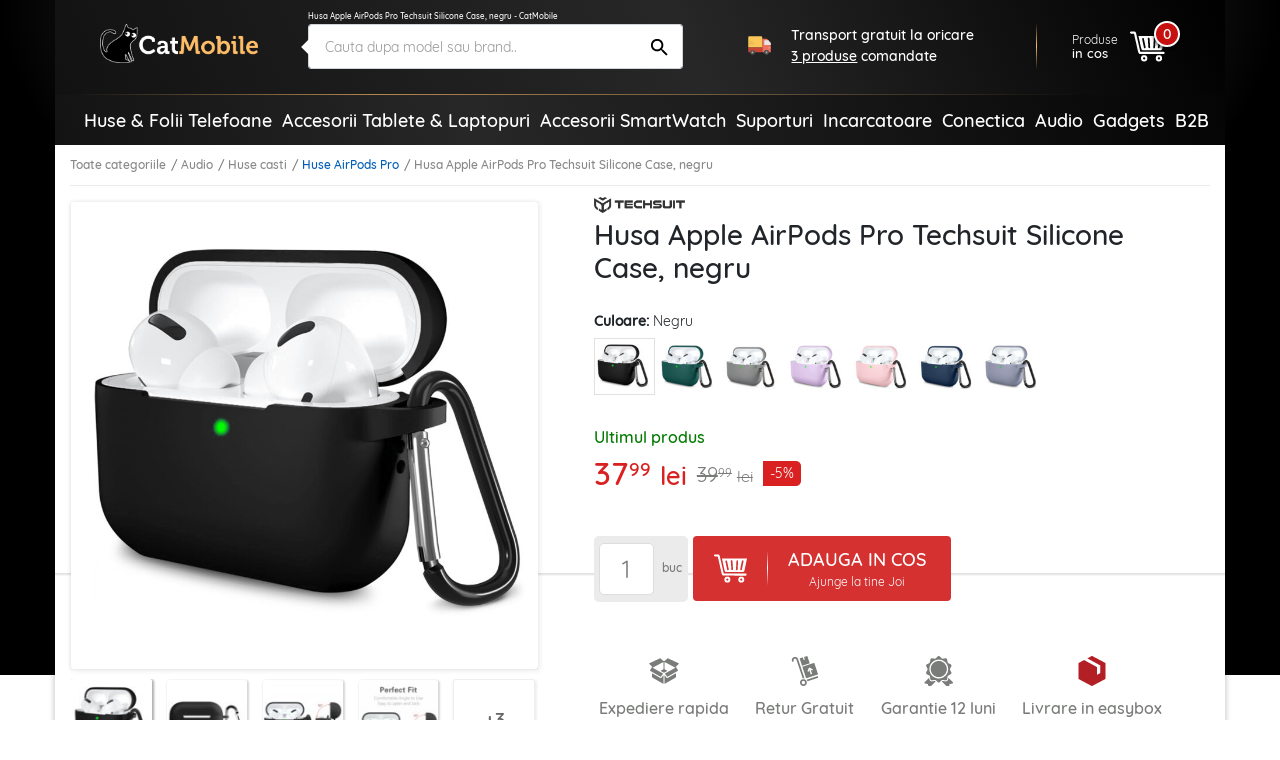

--- FILE ---
content_type: text/html; charset=UTF-8
request_url: https://catmobile.ro/huse-airpods-pro/husa-apple-airpods-pro-techsuit-silicone-case-negru.html
body_size: 68435
content:
<!DOCTYPE html>
<html lang="ro-RO">
<head>
    <meta charset="UTF-8">
    <meta http-equiv="X-UA-Compatible" content="IE=edge">
    <meta name="viewport" content="width=device-width, initial-scale=1.0, maximum-scale=1.0, user-scalable=0">
    <meta name="csrf-param" content="_csrf-frontend">
<meta name="csrf-token" content="8dqcZ-3WRVmJLG3XtQhjlW7em53BocXNm0sQEz4Lf7S4vdAX2LcpBtFzL4TaUg79Gu-iz5HSqpv3ClQlaGwy-A==">
    <title>Husa Apple AirPods Pro Techsuit Silicone Case, negru - CatMobile</title>
    <meta name="description" content="Cauti o husa din silicon pentru Apple AirPods Pro?⭐Iti recomandam aceasta carcasa pentru earbuds rezistenta la praf si zgarieturi care permite incarcare wireless!">
<meta property="og:title" content="Husa Apple AirPods Pro Techsuit Silicone Case, negru - CatMobile">
<meta property="og:description" content="Cauti o husa din silicon pentru Apple AirPods Pro?⭐Iti recomandam aceasta carcasa pentru earbuds rezistenta la praf si zgarieturi care permite incarcare wireless!">
<meta property="og:type" content="product">
<meta property="og:url" content="https://catmobile.ro/huse-airpods-pro/husa-apple-airpods-pro-techsuit-silicone-case-negru.html">
<meta property="og:image" content="https://catmobile.ro/img/p/9/8/2/0/4/4/982044-home_default.jpg">
<meta property="product:price:currency" content="RON">
<meta property="product:pretax_price:amount" content="39.99">
<meta property="product:pretax_price:currency" content="RON">
<meta property="product:price:amount" content="37.99">
<meta property="product:price:currency" content="RON">
<meta name="robots" content="index,follow">
<meta name="facebook-domain-verification" content="4si2xnykoyrmwwsjxhv87h0l447kaz">
<meta name="theme-color" content="#000">
<link href="https://plus.google.com/+CatMobileRo/posts" rel="author">
<link type="image/x-icon" href="/favicon.ico" rel="icon">
<link type="image/png" href="/favicon.png" rel="icon">
<link type="image/png" href="/favicon.png" rel="apple-touch-icon">
<link href="https://catmobile.ro/huse-airpods-pro/husa-apple-airpods-pro-techsuit-silicone-case-negru.html" rel="canonical">
<link href="/assets/700ff85a/css/bootstrap.min.css" rel="stylesheet">
<link href="/assets/512501e3/icons.css" rel="stylesheet">
<link href="/assets/1979f0e8/css/product.min.css" rel="stylesheet">
<style>.detector .sales-banner {background-image: url("https://cdn.catmobile.ro/mobile-bg.jpg")}</style>
<script src="/assets/61f9122d/app2.js"></script>
<script>var cart_id = null;
window.dataLayer = window.dataLayer || []; dataLayer.push({"ecommerce":{"detail":{"actionField":{"list":"Huse AirPods Pro"},"products":[{"name":"Husa Apple AirPods Pro Techsuit Silicone Case, negru","id":127884,"price":39.99,"brand":"Techsuit","category":"Huse AirPods Pro"}]}}});
var page_name = "product-page";</script>        <!-- Google Tag Manager -->
    <script>(function (w, d, s, l, i) {
            w[l] = w[l] || [];
            w[l].push({
                'gtm.start':
                    new Date().getTime(), event: 'gtm.js'
            });
            var f = d.getElementsByTagName(s)[0],
                j = d.createElement(s), dl = l != 'dataLayer' ? '&l=' + l : '';
            j.async = true;
            j.src =
                'https://www.googletagmanager.com/gtm.js?id=' + i + dl;
            f.parentNode.insertBefore(j, f);
        })(window, document, 'script', 'dataLayer', 'GTM-PJS3K7');</script>    <!-- End Google Tag Manager --><!-- Facebook Pixel Code -->
    <script>
            !function(f,b,e,v,n,t,s)
            {if(f.fbq)return;n=f.fbq=function(){n.callMethod?
                n.callMethod.apply(n,arguments):n.queue.push(arguments)};
                if(!f._fbq)f._fbq=n;n.push=n;n.loaded=!0;n.version='2.0';
                n.queue=[];t=b.createElement(e);t.async=!0;
                t.src=v;s=b.getElementsByTagName(e)[0];
                s.parentNode.insertBefore(t,s)}(window, document,'script',
                'https://connect.facebook.net/en_US/fbevents.js');
            fbq('init', '409294406079483');
            fbq('track', 'PageView');
        </script><!-- End Facebook Pixel Code -->
        <style>
        .leaflet-container {
            height: 400px;
            width: 600px;
            max-width: 100%;
            max-height: 100%;
        }
    </style>
</head>
<body class="product-page">
<header>
    <div class="bgx-home">
        <div class="bgx-glow"></div>
    </div>
    <div class="container p-0">
        <div class="site-header">
            <div class="d-flex align-items-center">
                <div class="icon menu-icon d-lg-none">
                    <svg id="showmenu" class="icon burger-menu" style="width:32px;height:32px;fill: #fff;" onclick="sideBar_open();"><use href="#burger-menu" xlink:href="#burger-menu"></use></svg>                    <svg id="hidemenu" class="hidemenu" style="display:none;width:32px;height:32px;fill: #ffffff;" onclick="sideBar_close();"><use href="#arrow-back" xlink:href="#arrow-back"></use></svg>                </div>
                <a href="/" class="logo" title="Logo CatMobile.ro">
                    <img class="img-responsive" src="https://cdn.catmobile.ro/img/logo/logo.png" alt="CatMobile.ro logo">
                </a>
                <div class="head-title">Husa Apple AirPods Pro Techsuit Silicone Case, negru - CatMobile</div>
                <div class="search-box">
                    <a href="https://catmobile.ro/huse-airpods-pro/husa-apple-airpods-pro-techsuit-silicone-case-negru.html" title="Husa Apple AirPods Pro Techsuit Silicone Case, negru - CatMobile">
                        <h1 class="seo-text">Husa Apple AirPods Pro Techsuit Silicone Case, negru - CatMobile</h1>
                    </a>

                    <div class="search-control pnl">
                        <div onclick="closeSearchMobile()"><svg class="icon src-arrow-left" style="width:16px;height:16px; fill: #999; margin-right: -15px;"><use href="#src-arrow-left" xlink:href="#src-arrow-left"></use></svg></div>
                        <p>Cautare</p>
                    </div>
                    <div class="search-mobile pnl">
                        <form id="searchForm" action="/cautare" method="GET" role="search">                        <input name="q" type="text" class="form-control" id="searchInput" autocomplete="off" placeholder="Cauta dupa model sau brand.." value="" required>
                        <button type="submit" class="icon search-icon"><svg class="icon search" style="width:25px;height:25px;"><use href="#search" xlink:href="#search"></use></svg></button>
                        </form>                    </div>
                    <div class="suggestions pnl">
                        <p class="recent">Cautari recente</p>
                        <ul>
                                                                                        <li>
                                    <a href="/cautare?q=ochelari+soare" title="ochelari soare"><svg class="icon recent-search"><use href="#recent-search" xlink:href="#recent-search"></use></svg>ochelari soare</a>
                                </li>
                                                            <li>
                                    <a href="/cautare?q=husa+alergare" title="husa alergare"><svg class="icon recent-search"><use href="#recent-search" xlink:href="#recent-search"></use></svg>husa alergare</a>
                                </li>
                                                            <li>
                                    <a href="/cautare?q=suport+bicicleta" title="suport bicicleta"><svg class="icon recent-search"><use href="#recent-search" xlink:href="#recent-search"></use></svg>suport bicicleta</a>
                                </li>
                                                            <li>
                                    <a href="/cautare?q=husa+subacvatica" title="husa subacvatica"><svg class="icon recent-search"><use href="#recent-search" xlink:href="#recent-search"></use></svg>husa subacvatica</a>
                                </li>
                                                            <li>
                                    <a href="/cautare?q=geanta+bicicleta" title="geanta bicicleta"><svg class="icon recent-search"><use href="#recent-search" xlink:href="#recent-search"></use></svg>geanta bicicleta</a>
                                </li>
                                                            <li>
                                    <a href="/cautare?q=suport+auto+wireless" title="suport auto wireless"><svg class="icon recent-search"><use href="#recent-search" xlink:href="#recent-search"></use></svg>suport auto wireless</a>
                                </li>
                                                            <li>
                                    <a href="/cautare?q=set+antrenament%2C+benzi+exercitii" title="set antrenament, benzi exercitii"><svg class="icon recent-search"><use href="#recent-search" xlink:href="#recent-search"></use></svg>set antrenament, benzi exercitii</a>
                                </li>
                                                            <li>
                                    <a href="/cautare?q=oglinda+auto" title="oglinda auto"><svg class="icon recent-search"><use href="#recent-search" xlink:href="#recent-search"></use></svg>oglinda auto</a>
                                </li>
                                                            <li>
                                    <a href="/cautare?q=cablu+type-c" title="cablu type-c"><svg class="icon recent-search"><use href="#recent-search" xlink:href="#recent-search"></use></svg>cablu type-c</a>
                                </li>
                                                            <li>
                                    <a href="/cautare?q=husa+MacBook" title="husa MacBook"><svg class="icon recent-search"><use href="#recent-search" xlink:href="#recent-search"></use></svg>husa MacBook</a>
                                </li>
                                                    </ul>
                    </div>
                </div>
                <section class="delivery-info delivery-widget">
    <div class="d-flex align-items-center">
        <svg class="icon cat-red-truck" style=""><use href="#cat-red-truck" xlink:href="#cat-red-truck"></use></svg>                                        <p>Transport gratuit la oricare <span>3 produse</span> comandate</p>
                        </div>
</section>

                <div class="actions d-flex align-self-end justify-content-end">
                    <div class="icon search-icon" onclick="openSearchMobile()"><svg class="icon search" style="width:28px;height:28px;"><use href="#search" xlink:href="#search"></use></svg></div>
                    <a href="/cosul-meu" title="Cosul meu" class="cart align-items-center">
                        <div class="cart-text">
                            <p>Produse</p>
                            <span>in cos</span>
                        </div>

                        <div class="icon cart-icon"><svg class="icon icon-cart" style="width:35px;height:35px;"><use href="#cart3" xlink:href="#cart3"></use></svg>                            <div class="count">
                                <div class="products-counter">
                                    <span>0</span>
                                </div>
                            </div>
                        </div>
                    </a>
                </div>
            </div>
            <hr class="orange-fade">
        </div>
        <section class="announce ann-top d-flex d-lg-none justify-content-center align-self-center delivery-widget">
    <div class="d-flex align-items-center py-2 py-md-3">
        <svg class="icon cat-red-truck" style=""><use href="#cat-red-truck" xlink:href="#cat-red-truck"></use></svg>                                        <p>Transport gratuit la oricare <span>3 produse</span> comandate</p>
                        </div>
</section>
        <div class="main-menu"><div class="px-4"><nav id="sideBar" class="sidebar d-lg-flex flex-column flex-lg-row justify-content-lg-between align-items-stretch align-items-lg-center" style="display:none;"><a class=" menu-category home-icon" href="/" title="Acasa"><svg class="icon home"><use href="#home" xlink:href="#home"></use></svg><span class="d-lg-none">Acasa</span></a><span id="menu-close" class="d-lg-none" onclick="sideBar_close();"><svg class="icon close-menu"><use href="#close-menu" xlink:href="#close-menu"></use></svg></span><span class="menu-section d-lg-none">Categorii:</span><a class=" menu-category " href="/huse-folii-telefoane/" title="Huse &amp; Folii Telefoane"><img class="img-responsive" src="https://cdn.catmobile.ro/img/menu-icon/huse___folii_telefoane.jpg" alt=""><span>Huse & Folii Telefoane</span></a><a class=" menu-category " href="/accesorii-tablete-laptopuri/" title="Accesorii Tablete &amp; Laptopuri"><img class="img-responsive" src="https://cdn.catmobile.ro/img/menu-icon/accesorii_tablete___laptopuri.jpg" alt=""><span>Accesorii Tablete & Laptopuri</span></a><a class=" menu-category " href="https://catmobile.ro/accesorii-smartwatch/" title="Accesorii SmartWatch"><img class="img-responsive" src="https://cdn.catmobile.ro/img/menu-icon/accesorii_smartwatch.jpg" alt=""><span>Accesorii SmartWatch</span></a><a class=" menu-category " href="/suporti/" title="Suporturi"><img class="img-responsive" src="https://cdn.catmobile.ro/img/menu-icon/suporturi.jpg" alt=""><span>Suporturi</span></a><a class=" menu-category " href="/incarcatoare/" title="Incarcatoare"><img class="img-responsive" src="https://cdn.catmobile.ro/img/menu-icon/incarcatoare.jpg" alt=""><span>Incarcatoare</span></a><a class=" menu-category " href="/conectica/" title="Conectica"><img class="img-responsive" src="https://cdn.catmobile.ro/img/menu-icon/conectica.jpg" alt=""><span>Conectica</span></a><a class=" menu-category " href="/audio/" title="Audio"><img class="img-responsive" src="https://cdn.catmobile.ro/img/menu-icon/audio.jpg" alt=""><span>Audio</span></a><a class=" menu-category " href="/gadgets/" title="Gadgets"><img class="img-responsive" src="https://cdn.catmobile.ro/img/menu-icon/gadgets.jpg" alt=""><span>Gadgets</span></a><span class="menu-section d-lg-none">Informatii:</span><a class=" menu-category d-lg-none" href="/contact" title="Informatii"><img class="img-responsive" src="https://cdn.catmobile.ro/img/menu-icon/informatii.jpg" alt=""><span>Informatii</span></a><a class=" menu-category " href="https://shop.koff.ro/" title="B2B"><span>B2B</span></a></nav></div></div>    </div>
</header>
<div class="page-bg">
    <div class="page-content product-active " itemscope itemtype="https://schema.org/Product">
        <div class="container mobile-wrapper p-0">
            <div class="page-container">
                <div class="breadcrumbs">
                    <ol class="links"><li><a href="/catalog">Toate categoriile</a></li>
<li><a href="/audio/">Audio</a></li>
<li><a href="/huse-casti/">Huse casti</a></li>
<li class='active'><a href="/huse-airpods-pro/">Huse AirPods Pro</a></li>
<li class='active'>Husa Apple AirPods Pro Techsuit Silicone Case, negru</li>
</ol>                </div>
                <div id="product-page">
                    <div class="separator"></div>
                    <section class="top-section">
                        <div class="container p-2 p-md-3">
                            <div class="row">
                                <div class="product-gallery p-0 pl-md-2 pt-md-3 pt-lg-0 col-md-5 col-lg-5">
                                                                                <div id="sg_w0" class="slido-gallery"><!-- SlidoOGallery widget -->
<div class="sg-slides-wrapper">
    <div class="sg-slides">
      <div class="sg-slide cover" id="sg_slide_0" data-cover="1" data-index="0">
      <img class="img-responsive" src="https://cdn.catmobile.ro/img/p/9/8/2/0/4/4/982044-thickbox_default.jpg" data-src="https://cdn.catmobile.ro/img/p/9/8/2/0/4/4/982044-thickbox_default.jpg" alt="Husa Apple AirPods Pro Techsuit Silicone Case, negru" itemprop="image">
    </div>
      <div class="sg-slide slazy" id="sg_slide_1" data-cover="0" data-index="1">
      <img class="img-responsive slazy" src="https://cdn.catmobile.ro/img/p/7/5/0/1/9/1/750191-thickbox_default.jpg" data-src="https://cdn.catmobile.ro/img/p/7/5/0/1/9/1/750191-thickbox_default.jpg" alt="Husa Apple AirPods Pro Techsuit Silicone Case, negru" itemprop="image">
    </div>
      <div class="sg-slide slazy" id="sg_slide_2" data-cover="0" data-index="2">
      <img class="img-responsive slazy" src="" data-src="https://cdn.catmobile.ro/img/p/7/5/0/1/9/2/750192-thickbox_default.jpg" alt="Husa Apple AirPods Pro Techsuit Silicone Case, negru" itemprop="image">
    </div>
      <div class="sg-slide slazy" id="sg_slide_3" data-cover="0" data-index="3">
      <img class="img-responsive slazy" src="" data-src="https://cdn.catmobile.ro/img/p/7/5/0/1/9/3/750193-thickbox_default.jpg" alt="Husa Apple AirPods Pro Techsuit Silicone Case, negru" itemprop="image">
    </div>
      <div class="sg-slide slazy" id="sg_slide_4" data-cover="0" data-index="4">
      <img class="img-responsive slazy" src="" data-src="https://cdn.catmobile.ro/img/p/7/5/0/1/9/4/750194-thickbox_default.jpg" alt="Husa Apple AirPods Pro Techsuit Silicone Case, negru" itemprop="image">
    </div>
      <div class="sg-slide slazy" id="sg_slide_5" data-cover="0" data-index="5">
      <img class="img-responsive slazy" src="" data-src="https://cdn.catmobile.ro/img/p/7/5/0/1/9/5/750195-thickbox_default.jpg" alt="Husa Apple AirPods Pro Techsuit Silicone Case, negru" itemprop="image">
    </div>
      <div class="sg-slide slazy" id="sg_slide_6" data-cover="0" data-index="6">
      <img class="img-responsive slazy" src="" data-src="https://cdn.catmobile.ro/img/p/7/5/0/1/9/6/750196-thickbox_default.jpg" alt="Husa Apple AirPods Pro Techsuit Silicone Case, negru" itemprop="image">
    </div>
      </div>
</div>
<div class="sg-navigation">
  <button class="sg-open-modal">Pop-up Toate</button>
  <span class="sg-previous end"></span> <span class="sg-next"></span>
</div>
<div class="sg-indicators" data-count="7">
      <div class="sg-indicator active" data-index="0">
      <picture>
        <source srcset="https://cdn.catmobile.ro/img/p/9/8/2/0/4/4/982044-small_default.jpg" media="(min-width: 768px)">
        <img class="img-responsive" src="[data-uri]"/></picture>
    </div>      <div class="sg-indicator" data-index="1">
      <picture>
        <source srcset="https://cdn.catmobile.ro/img/p/7/5/0/1/9/1/750191-small_default.jpg" media="(min-width: 768px)">
        <img class="img-responsive" src="[data-uri]"/></picture>
    </div>      <div class="sg-indicator" data-index="2">
      <picture>
        <source srcset="https://cdn.catmobile.ro/img/p/7/5/0/1/9/2/750192-small_default.jpg" media="(min-width: 768px)">
        <img class="img-responsive" src="[data-uri]"/></picture>
    </div>      <div class="sg-indicator" data-index="3">
      <picture>
        <source srcset="https://cdn.catmobile.ro/img/p/7/5/0/1/9/3/750193-small_default.jpg" media="(min-width: 768px)">
        <img class="img-responsive" src="[data-uri]"/></picture>
    </div>      <div class="sg-indicator" data-index="4">
      <picture>
        <source srcset="https://cdn.catmobile.ro/img/p/7/5/0/1/9/4/750194-small_default.jpg" media="(min-width: 768px)">
        <img class="img-responsive" src="[data-uri]"/></picture>
    </div>      <div class="sg-indicator" data-index="5">
      <picture>
        <source srcset="https://cdn.catmobile.ro/img/p/7/5/0/1/9/5/750195-small_default.jpg" media="(min-width: 768px)">
        <img class="img-responsive" src="[data-uri]"/></picture>
    </div>      <div class="sg-indicator" data-index="6">
      <picture>
        <source srcset="https://cdn.catmobile.ro/img/p/7/5/0/1/9/6/750196-small_default.jpg" media="(min-width: 768px)">
        <img class="img-responsive" src="[data-uri]"/></picture>
    </div>        <div class="sg-indicator show-more">
      <p class="thumbs-count">3</p>
    </div>
  </div>
<script>
var sg;
  App.on('ready', function () {
    sg = new SlidoGallery({
      wrapper: document.getElementById("sg_w0")
    });
  });

</script>
</div>                                </div>
                                <div class="product-info col-md-7 offset-lg-5">
                                    <div class="product-opinions d-flex align-items-center">
                                                                                        <div class="brand d-none d-md-block" itemprop="brand" itemtype="https://schema.org/Thing" itemscope>
                                                    <meta itemprop="name" content="Techsuit"/>
                                                    <img class="img-responsive" src="https://cdn.catmobile.ro/img/m/1611740153.png"
                                                         alt="Techsuit">
                                                </div>
                                                                                    <div class="stars-wrap">
    <span class="star-count">(0)</span>
            <span class="star star-empty"></span>
            <span class="star star-empty"></span>
            <span class="star star-empty"></span>
            <span class="star star-empty"></span>
            <span class="star star-empty"></span>
        </div>
                                    </div>
                                    <h2 class="product-title" itemprop="name">Husa Apple AirPods Pro Techsuit Silicone Case, negru</h2>
                                    <meta itemprop="url" content="https://catmobile.ro/huse-airpods-pro/husa-apple-airpods-pro-techsuit-silicone-case-negru.html"/>
                                                                                <div class="similar-products">
                                                                                                        <p id="color">Culoare: <span>Negru</span></p>
                                                        <meta itemprop="color" content="Negru">
                                                                                                    <div class="similar-product current"><a href="#" title="Husa Apple AirPods Pro Techsuit Silicone Case, negru"><img class="img-responsive" src="https://cdn.catmobile.ro/img/p/9/8/2/0/4/4/982044-small_default.jpg" alt=""></a></div>                                                                                                        <div class="similar-product"><a href="/huse-airpods-pro/husa-apple-airpods-pro-techsuit-silicone-case-verde-inchis.html" title="Husa Apple AirPods Pro Techsuit Silicone Case, verde inchis"><img class="img-responsive" src="https://cdn.catmobile.ro/img/p/1/3/6/1/3/0/3/1361303-small_default.jpg" alt=""></a></div>                                                        <div class="similar-product"><a href="/huse-airpods-pro/husa-apple-airpods-pro-techsuit-silicone-case-gri.html" title="Husa Apple AirPods Pro Techsuit Silicone Case, gri"><img class="img-responsive" src="https://cdn.catmobile.ro/img/p/1/3/6/0/9/8/5/1360985-small_default.jpg" alt=""></a></div>                                                        <div class="similar-product"><a href="/huse-airpods-pro/husa-apple-airpods-pro-techsuit-silicone-case-mov.html" title="Husa Apple AirPods Pro Techsuit Silicone Case, mov"><img class="img-responsive" src="https://cdn.catmobile.ro/img/p/1/3/6/0/9/9/1/1360991-small_default.jpg" alt=""></a></div>                                                        <div class="similar-product"><a href="/huse-airpods-pro/husa-apple-airpods-pro-techsuit-silicone-case-roz.html" title="Husa Apple AirPods Pro Techsuit Silicone Case, roz"><img class="img-responsive" src="https://cdn.catmobile.ro/img/p/1/3/6/1/1/2/3/1361123-small_default.jpg" alt=""></a></div>                                                        <div class="similar-product"><a href="/huse-airpods-pro/husa-apple-airpods-pro-techsuit-silicone-case-bleumarin.html" title="Husa Apple AirPods Pro Techsuit Silicone Case, bleumarin"><img class="img-responsive" src="https://cdn.catmobile.ro/img/p/1/3/6/1/0/1/1/1361011-small_default.jpg" alt=""></a></div>                                                        <div class="similar-product"><a href="/huse-airpods-pro/husa-apple-airpods-pro-techsuit-silicone-case-mov-cenusiu.html" title="Husa Apple AirPods Pro Techsuit Silicone Case, mov cenusiu"><img class="img-responsive" src="https://cdn.catmobile.ro/img/p/1/3/6/0/9/7/6/1360976-small_default.jpg" alt=""></a></div>                                            </div>
                                                                                                                    <div class="under-title d-flex justify-content-between align-items-center">
                                            <div class="in-stock d-flex justify-content-between">
                                                                                                    Ultimul produs                                                                                            </div>

                                                                                            <div class="brand d-flex d-md-none align-items-center">
                                                    <img class="img-responsive" src="https://cdn.catmobile.ro/img/m/1611740153.png"
                                                         alt="Techsuit">
                                                </div>
                                                                                    </div>
                                    
                                                                                <div class="price-wrap" itemprop="offers" itemscope="" itemtype="https://schema.org/Offer">
                                                                                                        <div class="price">37<sup>99</sup> <span class="currency">lei</span></div>                                                <meta itemprop="url" content="https://catmobile.ro/huse-airpods-pro/husa-apple-airpods-pro-techsuit-silicone-case-negru.html">
                                                <meta itemprop="price" content="37.99">
                                                <meta itemprop="priceCurrency" content="RON">
                                                                                                        <link itemprop="availability" href="https://schema.org/InStock"/>
                                                                                                                                                            <div class="old-price"><span>39</span><sup>99</sup> <span class="currency">lei</span></div>                                                        <div class="reduction-label"><span class="reduction-percent">-5%</span></div>                                            </div>
                                                                                            <form id="addProduct" name="addProduct" action="/site/add-product?id=127884" method="POST">
<input type="hidden" name="_csrf-frontend" value="8dqcZ-3WRVmJLG3XtQhjlW7em53BocXNm0sQEz4Lf7S4vdAX2LcpBtFzL4TaUg79Gu-iz5HSqpv3ClQlaGwy-A==">                                                <input type="hidden" name="id_product" value="127884"/>
                                                <div class="quantity">
                                                    <input type="number" min="1" onfocus="this.select()" name="quantity" value="1" title="Quantity"
                                                           class="input-text qty text" size="4" pattern="[0-9]*" inputmode="numeric">
                                                    <span>buc</span>
                                                </div>
                                                <div class="form-group">
                                                    <button class="btn btn-addToCart" id="btn-addToCart" type="submit">
                                                        <div class="addCart-left">
                                                            <svg class="icon icon-cart"><use href="#cart3" xlink:href="#cart3"></use></svg>                                                        </div>
                                                        <div class="addCart-right">
                                                            ADAUGA IN COS<span>Ajunge la tine Joi</span>                                                        </div>
                                                    </button>
                                                </div>
                                                </form>                                </div>
                            </div>
                        </div>
                    </section>
                    <section class="bottom-section">
                        <div class="container p-2 p-md-3">
                            <div class="row">
                                <div class="offset-lg-5 dark-side">
                                    <div class="under-cart d-flex flex-column flex-sm-row align-items-sm-center">
                                        <div class="gifts d-flex justify-content-between">
                                            <div class="delivery">
                                                <svg class="icon colet2" style="width:20px;height:20px;"><use href="#colet2" xlink:href="#colet2"></use></svg>                                                Expediere rapida
                                            </div>
                                            <div class="retur">
                                                <svg class="icon return2" style="width:20px;height:20px;"><use href="#return2" xlink:href="#return2"></use></svg>                                                Retur Gratuit
                                            </div>
                                            <div class="garantie">
                                                <svg class="icon guarantee2" style="width:20px;height:20px;"><use href="#guarantee2" xlink:href="#guarantee2"></use></svg>                                                Garantie 12 luni
                                            </div>
                                            <div class="garantie">
                                                <img class="icon" src="/easybox-sameday.svg" alt=""/>
                                                Livrare in easybox
                                            </div>
                                        </div>
                                    </div>
                                </div>
                            </div>
                        </div>
                    </section>
                </div>
                <section class="delivery-widget d-flex d-lg-none justify-content-center align-self-center">
    <div class="d-flex align-items-center delivery-cost-info">
        <svg class="icon cat-red-truck" style=""><use href="#cat-red-truck" xlink:href="#cat-red-truck"></use></svg>                                        <p>Transport gratuit la oricare <span>3 produse</span> comandate</p>
                        </div>
</section>
                    <section id="recommendations" class="p-2 p-md-3 recommendations">
        <div class="head">
            <a href="/huse-airpods-pro/" title="Huse AirPods Pro">
                <span>VEZI MAI MULTE</span>
                <h3>Huse AirPods Pro</h3>
            </a>
        </div>
        <div class="grid-wrapper side-scroll">
            <div class="grid-container ss-container">
                                    <div class="grid-item ss-item" itemprop="isRelatedTo" itemscope itemtype="https://schema.org/Product">
                        <a href="https://catmobile.ro/huse-airpods-pro/pachet-3x-dopuri-casti-airpods-pro-2-din-silicon-premium-techsuit-et1-alb.html" title="[Pachet 3x] Dopuri casti AirPods Pro 2 din silicon premium Techsuit ET1, alb" itemprop="url">
                                                            <div class="reduction-label"><span class="reduction-percent">-13%</span></div>                            <div class="image-wrapper">
                                <img class="img-responsive" data-src="https://cdn.catmobile.ro/img/p/1/3/2/6/8/3/1/1326831-home_default.jpg" alt="[Pachet 3x] Dopuri casti AirPods Pro 2 din silicon premium Techsuit ET1, alb">
                                <meta itemprop="image" content="https://catmobile.ro/img/p/1/3/2/6/8/3/1/1326831-home_default.jpg"/>
                            </div>
                            <h4 class="mt-md-3">[Pachet 3x] Dopuri casti AirPods Pro 2 din silicon premium Techsuit ET1, alb</h4>
                            <meta itemprop="name" content="[Pachet 3x] Dopuri casti AirPods Pro 2 din silicon premium Techsuit ET1, alb"/>
                            <div class="price-wrap" itemprop="offers" itemscope itemtype="https://schema.org/Offer">
                                <div class="price">19<sup>99</sup> <span class="currency">lei</span></div>
                                <meta itemprop="price" content="19.99"/>
                                <meta itemprop="priceCurrency" content="RON"/>
                                <meta itemprop="url" content="https://catmobile.ro/huse-airpods-pro/pachet-3x-dopuri-casti-airpods-pro-2-din-silicon-premium-techsuit-et1-alb.html">
                                                                    <link itemprop="availability" href="https://schema.org/InStock"/>
                                                                                                    <div class="old-price"><span>22</span><sup>99</sup> <span class="currency">lei</span></div>                                                            </div>
                        </a>
                    </div>
                                        <div class="grid-item ss-item" itemprop="isRelatedTo" itemscope itemtype="https://schema.org/Product">
                        <a href="https://catmobile.ro/huse-airpods-pro/pachet-3x-dopuri-casti-airpods-pro-3-din-silicon-premium-techsuit-et2-alb.html" title="[Pachet 3x] Dopuri casti AirPods Pro 3 din silicon premium Techsuit ET2, alb" itemprop="url">
                                                            <div class="reduction-label"><span class="reduction-percent">-13%</span></div>                            <div class="image-wrapper">
                                <img class="img-responsive" data-src="https://cdn.catmobile.ro/img/p/1/3/4/3/2/7/8/1343278-home_default.jpg" alt="[Pachet 3x] Dopuri casti AirPods Pro 3 din silicon premium Techsuit ET2, alb">
                                <meta itemprop="image" content="https://catmobile.ro/img/p/1/3/4/3/2/7/8/1343278-home_default.jpg"/>
                            </div>
                            <h4 class="mt-md-3">[Pachet 3x] Dopuri casti AirPods Pro 3 din silicon premium Techsuit ET2, alb</h4>
                            <meta itemprop="name" content="[Pachet 3x] Dopuri casti AirPods Pro 3 din silicon premium Techsuit ET2, alb"/>
                            <div class="price-wrap" itemprop="offers" itemscope itemtype="https://schema.org/Offer">
                                <div class="price">24<sup>99</sup> <span class="currency">lei</span></div>
                                <meta itemprop="price" content="24.99"/>
                                <meta itemprop="priceCurrency" content="RON"/>
                                <meta itemprop="url" content="https://catmobile.ro/huse-airpods-pro/pachet-3x-dopuri-casti-airpods-pro-3-din-silicon-premium-techsuit-et2-alb.html">
                                                                    <link itemprop="availability" href="https://schema.org/InStock"/>
                                                                                                    <div class="old-price"><span>28</span><sup>99</sup> <span class="currency">lei</span></div>                                                            </div>
                        </a>
                    </div>
                                        <div class="grid-item ss-item" itemprop="isRelatedTo" itemscope itemtype="https://schema.org/Product">
                        <a href="https://catmobile.ro/huse-airpods-pro/pachet-3x-dopuri-casti-airpods-pro-1-din-silicon-premium-techsuit-et1-alb.html" title="[Pachet 3x] Dopuri casti AirPods Pro 1 din silicon premium Techsuit ET1, alb" itemprop="url">
                                                            <div class="reduction-label"><span class="reduction-percent">-13%</span></div>                            <div class="image-wrapper">
                                <img class="img-responsive" data-src="https://cdn.catmobile.ro/img/p/9/8/3/2/5/5/983255-home_default.jpg" alt="[Pachet 3x] Dopuri casti AirPods Pro 1 din silicon premium Techsuit ET1, alb">
                                <meta itemprop="image" content="https://catmobile.ro/img/p/9/8/3/2/5/5/983255-home_default.jpg"/>
                            </div>
                            <h4 class="mt-md-3">[Pachet 3x] Dopuri casti AirPods Pro 1 din silicon premium Techsuit ET1, alb</h4>
                            <meta itemprop="name" content="[Pachet 3x] Dopuri casti AirPods Pro 1 din silicon premium Techsuit ET1, alb"/>
                            <div class="price-wrap" itemprop="offers" itemscope itemtype="https://schema.org/Offer">
                                <div class="price">19<sup>99</sup> <span class="currency">lei</span></div>
                                <meta itemprop="price" content="19.99"/>
                                <meta itemprop="priceCurrency" content="RON"/>
                                <meta itemprop="url" content="https://catmobile.ro/huse-airpods-pro/pachet-3x-dopuri-casti-airpods-pro-1-din-silicon-premium-techsuit-et1-alb.html">
                                                                    <link itemprop="availability" href="https://schema.org/InStock"/>
                                                                                                    <div class="old-price"><span>22</span><sup>99</sup> <span class="currency">lei</span></div>                                                            </div>
                        </a>
                    </div>
                                        <div class="grid-item ss-item" itemprop="isRelatedTo" itemscope itemtype="https://schema.org/Product">
                        <a href="https://catmobile.ro/huse-airpods-pro/husa-airpods-pro-3-techsuit-silicone-case-negru.html" title="Husa AirPods Pro 3 Techsuit Silicone Case, negru" itemprop="url">
                                                            <div class="reduction-label"><span class="reduction-percent">-4%</span></div>                            <div class="image-wrapper">
                                <img class="img-responsive" data-src="https://cdn.catmobile.ro/img/p/1/2/8/6/9/2/8/1286928-home_default.jpg" alt="Husa AirPods Pro 3 Techsuit Silicone Case, negru">
                                <meta itemprop="image" content="https://catmobile.ro/img/p/1/2/8/6/9/2/8/1286928-home_default.jpg"/>
                            </div>
                            <h4 class="mt-md-3">Husa AirPods Pro 3 Techsuit Silicone Case, negru</h4>
                            <meta itemprop="name" content="Husa AirPods Pro 3 Techsuit Silicone Case, negru"/>
                            <div class="price-wrap" itemprop="offers" itemscope itemtype="https://schema.org/Offer">
                                <div class="price">38<sup>99</sup> <span class="currency">lei</span></div>
                                <meta itemprop="price" content="38.99"/>
                                <meta itemprop="priceCurrency" content="RON"/>
                                <meta itemprop="url" content="https://catmobile.ro/huse-airpods-pro/husa-airpods-pro-3-techsuit-silicone-case-negru.html">
                                                                    <link itemprop="availability" href="https://schema.org/InStock"/>
                                                                                                    <div class="old-price"><span>40</span><sup>99</sup> <span class="currency">lei</span></div>                                                            </div>
                        </a>
                    </div>
                                        <div class="grid-item ss-item" itemprop="isRelatedTo" itemscope itemtype="https://schema.org/Product">
                        <a href="https://catmobile.ro/huse-airpods-pro/husa-apple-airpods-pro-3-esr-orbit-hybrid-halolock-negru.html" title="Husa Apple AirPods Pro 3 ESR Orbit Hybrid HaloLock, negru" itemprop="url">
                                                            <div class="reduction-label"><span class="reduction-percent">-10%</span></div>                            <div class="image-wrapper">
                                <img class="img-responsive" data-src="https://cdn.catmobile.ro/img/p/1/3/4/2/2/8/6/1342286-home_default.jpg" alt="Husa Apple AirPods Pro 3 ESR Orbit Hybrid HaloLock, negru">
                                <meta itemprop="image" content="https://catmobile.ro/img/p/1/3/4/2/2/8/6/1342286-home_default.jpg"/>
                            </div>
                            <h4 class="mt-md-3">Husa Apple AirPods Pro 3 ESR Orbit Hybrid HaloLock, negru</h4>
                            <meta itemprop="name" content="Husa Apple AirPods Pro 3 ESR Orbit Hybrid HaloLock, negru"/>
                            <div class="price-wrap" itemprop="offers" itemscope itemtype="https://schema.org/Offer">
                                <div class="price">79<sup>99</sup> <span class="currency">lei</span></div>
                                <meta itemprop="price" content="79.99"/>
                                <meta itemprop="priceCurrency" content="RON"/>
                                <meta itemprop="url" content="https://catmobile.ro/huse-airpods-pro/husa-apple-airpods-pro-3-esr-orbit-hybrid-halolock-negru.html">
                                                                    <link itemprop="availability" href="https://schema.org/InStock"/>
                                                                                                    <div class="old-price"><span>88</span><sup>99</sup> <span class="currency">lei</span></div>                                                            </div>
                        </a>
                    </div>
                                        <div class="grid-item ss-item" itemprop="isRelatedTo" itemscope itemtype="https://schema.org/Product">
                        <a href="https://catmobile.ro/huse-airpods-pro/husa-apple-airpods-pro-3-spigen-liquid-crystal-transparenta.html" title="Husa Apple AirPods Pro 3 Spigen Liquid Crystal, transparenta" itemprop="url">
                                                            <div class="reduction-label"><span class="reduction-percent">-10%</span></div>                            <div class="image-wrapper">
                                <img class="img-responsive" data-src="https://cdn.catmobile.ro/img/p/1/3/3/3/5/6/9/1333569-home_default.jpg" alt="Husa Apple AirPods Pro 3 Spigen Liquid Crystal, transparenta">
                                <meta itemprop="image" content="https://catmobile.ro/img/p/1/3/3/3/5/6/9/1333569-home_default.jpg"/>
                            </div>
                            <h4 class="mt-md-3">Husa Apple AirPods Pro 3 Spigen Liquid Crystal, transparenta</h4>
                            <meta itemprop="name" content="Husa Apple AirPods Pro 3 Spigen Liquid Crystal, transparenta"/>
                            <div class="price-wrap" itemprop="offers" itemscope itemtype="https://schema.org/Offer">
                                <div class="price">94<sup>99</sup> <span class="currency">lei</span></div>
                                <meta itemprop="price" content="94.99"/>
                                <meta itemprop="priceCurrency" content="RON"/>
                                <meta itemprop="url" content="https://catmobile.ro/huse-airpods-pro/husa-apple-airpods-pro-3-spigen-liquid-crystal-transparenta.html">
                                                                    <link itemprop="availability" href="https://schema.org/InStock"/>
                                                                                                    <div class="old-price"><span>105</span><sup>99</sup> <span class="currency">lei</span></div>                                                            </div>
                        </a>
                    </div>
                                        <div class="grid-item ss-item" itemprop="isRelatedTo" itemscope itemtype="https://schema.org/Product">
                        <a href="https://catmobile.ro/huse-airpods-pro/husa-apple-airpods-pro-2-techsuit-silicone-case-negru.html" title="Husa Apple AirPods Pro 2 Techsuit Silicone Case, negru" itemprop="url">
                                                            <div class="reduction-label"><span class="reduction-percent">-5%</span></div>                            <div class="image-wrapper">
                                <img class="img-responsive" data-src="https://cdn.catmobile.ro/img/p/9/8/2/0/4/5/982045-home_default.jpg" alt="Husa Apple AirPods Pro 2 Techsuit Silicone Case, negru">
                                <meta itemprop="image" content="https://catmobile.ro/img/p/9/8/2/0/4/5/982045-home_default.jpg"/>
                            </div>
                            <h4 class="mt-md-3">Husa Apple AirPods Pro 2 Techsuit Silicone Case, negru</h4>
                            <meta itemprop="name" content="Husa Apple AirPods Pro 2 Techsuit Silicone Case, negru"/>
                            <div class="price-wrap" itemprop="offers" itemscope itemtype="https://schema.org/Offer">
                                <div class="price">37<sup>99</sup> <span class="currency">lei</span></div>
                                <meta itemprop="price" content="37.99"/>
                                <meta itemprop="priceCurrency" content="RON"/>
                                <meta itemprop="url" content="https://catmobile.ro/huse-airpods-pro/husa-apple-airpods-pro-2-techsuit-silicone-case-negru.html">
                                                                    <link itemprop="availability" href="https://schema.org/InStock"/>
                                                                                                    <div class="old-price"><span>39</span><sup>99</sup> <span class="currency">lei</span></div>                                                            </div>
                        </a>
                    </div>
                                        <div class="grid-item ss-item" itemprop="isRelatedTo" itemscope itemtype="https://schema.org/Product">
                        <a href="https://catmobile.ro/huse-airpods-pro/husa-apple-airpods-pro-2-esr-cyber-magnetic-lock-halolock-negru.html" title="Husa Apple AirPods Pro 2 ESR Cyber Magnetic Lock HaloLock, negru" itemprop="url">
                                                            <div class="reduction-label"><span class="reduction-percent">-16%</span></div>                            <div class="image-wrapper">
                                <img class="img-responsive" data-src="https://cdn.catmobile.ro/img/p/9/2/4/0/0/5/924005-home_default.jpg" alt="Husa Apple AirPods Pro 2 ESR Cyber Magnetic Lock HaloLock, negru">
                                <meta itemprop="image" content="https://catmobile.ro/img/p/9/2/4/0/0/5/924005-home_default.jpg"/>
                            </div>
                            <h4 class="mt-md-3">Husa Apple AirPods Pro 2 ESR Cyber Magnetic Lock HaloLock, negru</h4>
                            <meta itemprop="name" content="Husa Apple AirPods Pro 2 ESR Cyber Magnetic Lock HaloLock, negru"/>
                            <div class="price-wrap" itemprop="offers" itemscope itemtype="https://schema.org/Offer">
                                <div class="price">69<sup>99</sup> <span class="currency">lei</span></div>
                                <meta itemprop="price" content="69.99"/>
                                <meta itemprop="priceCurrency" content="RON"/>
                                <meta itemprop="url" content="https://catmobile.ro/huse-airpods-pro/husa-apple-airpods-pro-2-esr-cyber-magnetic-lock-halolock-negru.html">
                                                                    <link itemprop="availability" href="https://schema.org/InStock"/>
                                                                                                    <div class="old-price"><span>83</span><sup>99</sup> <span class="currency">lei</span></div>                                                            </div>
                        </a>
                    </div>
                                        <div class="grid-item ss-item" itemprop="isRelatedTo" itemscope itemtype="https://schema.org/Product">
                        <a href="https://catmobile.ro/huse-airpods-pro/husa-apple-airpods-pro-3-esr-orbit-hybrid-halolock-alb.html" title="Husa Apple AirPods Pro 3 ESR Orbit Hybrid HaloLock, alb" itemprop="url">
                                                            <div class="reduction-label"><span class="reduction-percent">-10%</span></div>                            <div class="image-wrapper">
                                <img class="img-responsive" data-src="https://cdn.catmobile.ro/img/p/1/2/8/4/9/0/4/1284904-home_default.jpg" alt="Husa Apple AirPods Pro 3 ESR Orbit Hybrid HaloLock, alb">
                                <meta itemprop="image" content="https://catmobile.ro/img/p/1/2/8/4/9/0/4/1284904-home_default.jpg"/>
                            </div>
                            <h4 class="mt-md-3">Husa Apple AirPods Pro 3 ESR Orbit Hybrid HaloLock, alb</h4>
                            <meta itemprop="name" content="Husa Apple AirPods Pro 3 ESR Orbit Hybrid HaloLock, alb"/>
                            <div class="price-wrap" itemprop="offers" itemscope itemtype="https://schema.org/Offer">
                                <div class="price">79<sup>99</sup> <span class="currency">lei</span></div>
                                <meta itemprop="price" content="79.99"/>
                                <meta itemprop="priceCurrency" content="RON"/>
                                <meta itemprop="url" content="https://catmobile.ro/huse-airpods-pro/husa-apple-airpods-pro-3-esr-orbit-hybrid-halolock-alb.html">
                                                                    <link itemprop="availability" href="https://schema.org/InStock"/>
                                                                                                    <div class="old-price"><span>88</span><sup>99</sup> <span class="currency">lei</span></div>                                                            </div>
                        </a>
                    </div>
                                        <div class="grid-item ss-item" itemprop="isRelatedTo" itemscope itemtype="https://schema.org/Product">
                        <a href="https://catmobile.ro/huse-airpods-pro/husa-apple-airpods-pro-3-esr-orbit-hybrid-halolock-mov.html" title="Husa Apple AirPods Pro 3 ESR Orbit Hybrid HaloLock, mov" itemprop="url">
                                                            <div class="reduction-label"><span class="reduction-percent">-10%</span></div>                            <div class="image-wrapper">
                                <img class="img-responsive" data-src="https://cdn.catmobile.ro/img/p/1/2/8/4/9/1/3/1284913-home_default.jpg" alt="Husa Apple AirPods Pro 3 ESR Orbit Hybrid HaloLock, mov">
                                <meta itemprop="image" content="https://catmobile.ro/img/p/1/2/8/4/9/1/3/1284913-home_default.jpg"/>
                            </div>
                            <h4 class="mt-md-3">Husa Apple AirPods Pro 3 ESR Orbit Hybrid HaloLock, mov</h4>
                            <meta itemprop="name" content="Husa Apple AirPods Pro 3 ESR Orbit Hybrid HaloLock, mov"/>
                            <div class="price-wrap" itemprop="offers" itemscope itemtype="https://schema.org/Offer">
                                <div class="price">79<sup>99</sup> <span class="currency">lei</span></div>
                                <meta itemprop="price" content="79.99"/>
                                <meta itemprop="priceCurrency" content="RON"/>
                                <meta itemprop="url" content="https://catmobile.ro/huse-airpods-pro/husa-apple-airpods-pro-3-esr-orbit-hybrid-halolock-mov.html">
                                                                    <link itemprop="availability" href="https://schema.org/InStock"/>
                                                                                                    <div class="old-price"><span>88</span><sup>99</sup> <span class="currency">lei</span></div>                                                            </div>
                        </a>
                    </div>
                                        <div class="grid-item ss-item" itemprop="isRelatedTo" itemscope itemtype="https://schema.org/Product">
                        <a href="https://catmobile.ro/huse-airpods-pro/husa-apple-airpods-pro-3-esr-pulse-magnetic-flicklock-gri.html" title="Husa Apple AirPods Pro 3 ESR Pulse Magnetic FlickLock, gri" itemprop="url">
                                                            <div class="reduction-label"><span class="reduction-percent">-14%</span></div>                            <div class="image-wrapper">
                                <img class="img-responsive" data-src="https://cdn.catmobile.ro/img/p/1/3/4/2/9/8/6/1342986-home_default.jpg" alt="Husa Apple AirPods Pro 3 ESR Pulse Magnetic FlickLock, gri">
                                <meta itemprop="image" content="https://catmobile.ro/img/p/1/3/4/2/9/8/6/1342986-home_default.jpg"/>
                            </div>
                            <h4 class="mt-md-3">Husa Apple AirPods Pro 3 ESR Pulse Magnetic FlickLock, gri</h4>
                            <meta itemprop="name" content="Husa Apple AirPods Pro 3 ESR Pulse Magnetic FlickLock, gri"/>
                            <div class="price-wrap" itemprop="offers" itemscope itemtype="https://schema.org/Offer">
                                <div class="price">79<sup>99</sup> <span class="currency">lei</span></div>
                                <meta itemprop="price" content="79.99"/>
                                <meta itemprop="priceCurrency" content="RON"/>
                                <meta itemprop="url" content="https://catmobile.ro/huse-airpods-pro/husa-apple-airpods-pro-3-esr-pulse-magnetic-flicklock-gri.html">
                                                                    <link itemprop="availability" href="https://schema.org/InStock"/>
                                                                                                    <div class="old-price"><span>93</span><sup>99</sup> <span class="currency">lei</span></div>                                                            </div>
                        </a>
                    </div>
                                        <div class="grid-item ss-item" itemprop="isRelatedTo" itemscope itemtype="https://schema.org/Product">
                        <a href="https://catmobile.ro/huse-airpods-pro/husa-airpods-pro-3-ringke-silicone-mov.html" title="Husa AirPods Pro 3 Ringke Silicone, mov" itemprop="url">
                                                            <div class="reduction-label"><span class="reduction-percent">-14%</span></div>                            <div class="image-wrapper">
                                <img class="img-responsive" data-src="https://cdn.catmobile.ro/img/p/1/3/3/3/5/3/8/1333538-home_default.jpg" alt="Husa AirPods Pro 3 Ringke Silicone, mov">
                                <meta itemprop="image" content="https://catmobile.ro/img/p/1/3/3/3/5/3/8/1333538-home_default.jpg"/>
                            </div>
                            <h4 class="mt-md-3">Husa AirPods Pro 3 Ringke Silicone, mov</h4>
                            <meta itemprop="name" content="Husa AirPods Pro 3 Ringke Silicone, mov"/>
                            <div class="price-wrap" itemprop="offers" itemscope itemtype="https://schema.org/Offer">
                                <div class="price">69<sup>99</sup> <span class="currency">lei</span></div>
                                <meta itemprop="price" content="69.99"/>
                                <meta itemprop="priceCurrency" content="RON"/>
                                <meta itemprop="url" content="https://catmobile.ro/huse-airpods-pro/husa-airpods-pro-3-ringke-silicone-mov.html">
                                                                    <link itemprop="availability" href="https://schema.org/InStock"/>
                                                                                                    <div class="old-price"><span>81</span><sup>99</sup> <span class="currency">lei</span></div>                                                            </div>
                        </a>
                    </div>
                                        <div class="grid-item ss-item" itemprop="isRelatedTo" itemscope itemtype="https://schema.org/Product">
                        <a href="https://catmobile.ro/huse-airpods-pro/husa-apple-airpods-pro-3-spigen-nano-pop-holder-negru.html" title="Husa Apple AirPods Pro 3 Spigen Nano Pop, holder, negru" itemprop="url">
                                                            <div class="reduction-label"><span class="reduction-percent">-10%</span></div>                            <div class="image-wrapper">
                                <img class="img-responsive" data-src="https://cdn.catmobile.ro/img/p/1/3/4/0/1/4/2/1340142-home_default.jpg" alt="Husa Apple AirPods Pro 3 Spigen Nano Pop, holder, negru">
                                <meta itemprop="image" content="https://catmobile.ro/img/p/1/3/4/0/1/4/2/1340142-home_default.jpg"/>
                            </div>
                            <h4 class="mt-md-3">Husa Apple AirPods Pro 3 Spigen Nano Pop, holder, negru</h4>
                            <meta itemprop="name" content="Husa Apple AirPods Pro 3 Spigen Nano Pop, holder, negru"/>
                            <div class="price-wrap" itemprop="offers" itemscope itemtype="https://schema.org/Offer">
                                <div class="price">114<sup>99</sup> <span class="currency">lei</span></div>
                                <meta itemprop="price" content="114.99"/>
                                <meta itemprop="priceCurrency" content="RON"/>
                                <meta itemprop="url" content="https://catmobile.ro/huse-airpods-pro/husa-apple-airpods-pro-3-spigen-nano-pop-holder-negru.html">
                                                                    <link itemprop="availability" href="https://schema.org/InStock"/>
                                                                                                    <div class="old-price"><span>127</span><sup>99</sup> <span class="currency">lei</span></div>                                                            </div>
                        </a>
                    </div>
                                        <div class="grid-item ss-item" itemprop="isRelatedTo" itemscope itemtype="https://schema.org/Product">
                        <a href="https://catmobile.ro/huse-airpods-pro/husa-apple-airpods-pro-3-esr-pulse-magnetic-flicklock-alb.html" title="Husa Apple AirPods Pro 3 ESR Pulse Magnetic FlickLock, alb" itemprop="url">
                                                            <div class="reduction-label"><span class="reduction-percent">-14%</span></div>                            <div class="image-wrapper">
                                <img class="img-responsive" data-src="https://cdn.catmobile.ro/img/p/1/3/4/2/9/9/6/1342996-home_default.jpg" alt="Husa Apple AirPods Pro 3 ESR Pulse Magnetic FlickLock, alb">
                                <meta itemprop="image" content="https://catmobile.ro/img/p/1/3/4/2/9/9/6/1342996-home_default.jpg"/>
                            </div>
                            <h4 class="mt-md-3">Husa Apple AirPods Pro 3 ESR Pulse Magnetic FlickLock, alb</h4>
                            <meta itemprop="name" content="Husa Apple AirPods Pro 3 ESR Pulse Magnetic FlickLock, alb"/>
                            <div class="price-wrap" itemprop="offers" itemscope itemtype="https://schema.org/Offer">
                                <div class="price">79<sup>99</sup> <span class="currency">lei</span></div>
                                <meta itemprop="price" content="79.99"/>
                                <meta itemprop="priceCurrency" content="RON"/>
                                <meta itemprop="url" content="https://catmobile.ro/huse-airpods-pro/husa-apple-airpods-pro-3-esr-pulse-magnetic-flicklock-alb.html">
                                                                    <link itemprop="availability" href="https://schema.org/InStock"/>
                                                                                                    <div class="old-price"><span>93</span><sup>99</sup> <span class="currency">lei</span></div>                                                            </div>
                        </a>
                    </div>
                                        <div class="grid-item ss-item" itemprop="isRelatedTo" itemscope itemtype="https://schema.org/Product">
                        <a href="https://catmobile.ro/huse-airpods-pro/husa-apple-airpods-pro-3-spigen-vault-negru-mat.html" title="Husa Apple AirPods Pro 3 Spigen Vault, negru mat" itemprop="url">
                                                            <div class="reduction-label"><span class="reduction-percent">-10%</span></div>                            <div class="image-wrapper">
                                <img class="img-responsive" data-src="https://cdn.catmobile.ro/img/p/1/3/3/4/3/4/8/1334348-home_default.jpg" alt="Husa Apple AirPods Pro 3 Spigen Vault, negru mat">
                                <meta itemprop="image" content="https://catmobile.ro/img/p/1/3/3/4/3/4/8/1334348-home_default.jpg"/>
                            </div>
                            <h4 class="mt-md-3">Husa Apple AirPods Pro 3 Spigen Vault, negru mat</h4>
                            <meta itemprop="name" content="Husa Apple AirPods Pro 3 Spigen Vault, negru mat"/>
                            <div class="price-wrap" itemprop="offers" itemscope itemtype="https://schema.org/Offer">
                                <div class="price">124<sup>99</sup> <span class="currency">lei</span></div>
                                <meta itemprop="price" content="124.99"/>
                                <meta itemprop="priceCurrency" content="RON"/>
                                <meta itemprop="url" content="https://catmobile.ro/huse-airpods-pro/husa-apple-airpods-pro-3-spigen-vault-negru-mat.html">
                                                                    <link itemprop="availability" href="https://schema.org/InStock"/>
                                                                                                    <div class="old-price"><span>138</span><sup>99</sup> <span class="currency">lei</span></div>                                                            </div>
                        </a>
                    </div>
                                        <div class="grid-item ss-item" itemprop="isRelatedTo" itemscope itemtype="https://schema.org/Product">
                        <a href="https://catmobile.ro/huse-airpods-pro/husa-airpods-pro-3-techsuit-silicone-case-bleumarin.html" title="Husa AirPods Pro 3 Techsuit Silicone Case, bleumarin" itemprop="url">
                                                            <div class="reduction-label"><span class="reduction-percent">-4%</span></div>                            <div class="image-wrapper">
                                <img class="img-responsive" data-src="https://cdn.catmobile.ro/img/p/1/3/6/1/0/0/3/1361003-home_default.jpg" alt="Husa AirPods Pro 3 Techsuit Silicone Case, bleumarin">
                                <meta itemprop="image" content="https://catmobile.ro/img/p/1/3/6/1/0/0/3/1361003-home_default.jpg"/>
                            </div>
                            <h4 class="mt-md-3">Husa AirPods Pro 3 Techsuit Silicone Case, bleumarin</h4>
                            <meta itemprop="name" content="Husa AirPods Pro 3 Techsuit Silicone Case, bleumarin"/>
                            <div class="price-wrap" itemprop="offers" itemscope itemtype="https://schema.org/Offer">
                                <div class="price">38<sup>99</sup> <span class="currency">lei</span></div>
                                <meta itemprop="price" content="38.99"/>
                                <meta itemprop="priceCurrency" content="RON"/>
                                <meta itemprop="url" content="https://catmobile.ro/huse-airpods-pro/husa-airpods-pro-3-techsuit-silicone-case-bleumarin.html">
                                                                    <link itemprop="availability" href="https://schema.org/InStock"/>
                                                                                                    <div class="old-price"><span>40</span><sup>99</sup> <span class="currency">lei</span></div>                                                            </div>
                        </a>
                    </div>
                                        <div class="grid-item ss-item" itemprop="isRelatedTo" itemscope itemtype="https://schema.org/Product">
                        <a href="https://catmobile.ro/huse-airpods-pro/husa-airpods-pro-2-blueo-liquid-silicone-negru.html" title="Husa AirPods Pro 2 Blueo Liquid Silicone, negru" itemprop="url">
                                                            <div class="reduction-label"><span class="reduction-percent">-15%</span></div>                            <div class="image-wrapper">
                                <img class="img-responsive" data-src="https://cdn.catmobile.ro/img/p/1/2/7/0/4/1/8/1270418-home_default.jpg" alt="Husa AirPods Pro 2 Blueo Liquid Silicone, negru">
                                <meta itemprop="image" content="https://catmobile.ro/img/p/1/2/7/0/4/1/8/1270418-home_default.jpg"/>
                            </div>
                            <h4 class="mt-md-3">Husa AirPods Pro 2 Blueo Liquid Silicone, negru</h4>
                            <meta itemprop="name" content="Husa AirPods Pro 2 Blueo Liquid Silicone, negru"/>
                            <div class="price-wrap" itemprop="offers" itemscope itemtype="https://schema.org/Offer">
                                <div class="price">52<sup>02</sup> <span class="currency">lei</span></div>
                                <meta itemprop="price" content="52.02"/>
                                <meta itemprop="priceCurrency" content="RON"/>
                                <meta itemprop="url" content="https://catmobile.ro/huse-airpods-pro/husa-airpods-pro-2-blueo-liquid-silicone-negru.html">
                                                                    <link itemprop="availability" href="https://schema.org/InStock"/>
                                                                                                    <div class="old-price"><span>61</span><sup>39</sup> <span class="currency">lei</span></div>                                                            </div>
                        </a>
                    </div>
                                        <div class="grid-item ss-item" itemprop="isRelatedTo" itemscope itemtype="https://schema.org/Product">
                        <a href="https://catmobile.ro/huse-airpods-pro/husa-apple-airpods-pro-2-techsuit-silicone-case-roz.html" title="Husa Apple AirPods Pro 2 Techsuit Silicone Case, roz" itemprop="url">
                                                            <div class="reduction-label"><span class="reduction-percent">-5%</span></div>                            <div class="image-wrapper">
                                <img class="img-responsive" data-src="https://cdn.catmobile.ro/img/p/1/3/6/1/1/2/5/1361125-home_default.jpg" alt="Husa Apple AirPods Pro 2 Techsuit Silicone Case, roz">
                                <meta itemprop="image" content="https://catmobile.ro/img/p/1/3/6/1/1/2/5/1361125-home_default.jpg"/>
                            </div>
                            <h4 class="mt-md-3">Husa Apple AirPods Pro 2 Techsuit Silicone Case, roz</h4>
                            <meta itemprop="name" content="Husa Apple AirPods Pro 2 Techsuit Silicone Case, roz"/>
                            <div class="price-wrap" itemprop="offers" itemscope itemtype="https://schema.org/Offer">
                                <div class="price">37<sup>99</sup> <span class="currency">lei</span></div>
                                <meta itemprop="price" content="37.99"/>
                                <meta itemprop="priceCurrency" content="RON"/>
                                <meta itemprop="url" content="https://catmobile.ro/huse-airpods-pro/husa-apple-airpods-pro-2-techsuit-silicone-case-roz.html">
                                                                    <link itemprop="availability" href="https://schema.org/InStock"/>
                                                                                                    <div class="old-price"><span>39</span><sup>99</sup> <span class="currency">lei</span></div>                                                            </div>
                        </a>
                    </div>
                                        <div class="grid-item ss-item" itemprop="isRelatedTo" itemscope itemtype="https://schema.org/Product">
                        <a href="https://catmobile.ro/huse-airpods-pro/husa-apple-airpods-pro-2-esr-cyber-armor-tough-halolock-negru.html" title="Husa Apple AirPods Pro 2 ESR Cyber Armor Tough HaloLock, negru" itemprop="url">
                                                            <div class="reduction-label"><span class="reduction-percent">-21%</span></div>                            <div class="image-wrapper">
                                <img class="img-responsive" data-src="https://cdn.catmobile.ro/img/p/6/8/8/3/4/5/688345-home_default.jpg" alt="Husa Apple AirPods Pro 2 ESR Cyber Armor Tough HaloLock, negru">
                                <meta itemprop="image" content="https://catmobile.ro/img/p/6/8/8/3/4/5/688345-home_default.jpg"/>
                            </div>
                            <h4 class="mt-md-3">Husa Apple AirPods Pro 2 ESR Cyber Armor Tough HaloLock, negru</h4>
                            <meta itemprop="name" content="Husa Apple AirPods Pro 2 ESR Cyber Armor Tough HaloLock, negru"/>
                            <div class="price-wrap" itemprop="offers" itemscope itemtype="https://schema.org/Offer">
                                <div class="price">59<sup>99</sup> <span class="currency">lei</span></div>
                                <meta itemprop="price" content="59.99"/>
                                <meta itemprop="priceCurrency" content="RON"/>
                                <meta itemprop="url" content="https://catmobile.ro/huse-airpods-pro/husa-apple-airpods-pro-2-esr-cyber-armor-tough-halolock-negru.html">
                                                                    <link itemprop="availability" href="https://schema.org/InStock"/>
                                                                                                    <div class="old-price"><span>75</span><sup>99</sup> <span class="currency">lei</span></div>                                                            </div>
                        </a>
                    </div>
                                                        <div class="grid-item ss-item see-more">
                    <a href="/huse-airpods-pro/" title="Huse AirPods Pro">
                        <div class="image-wrapper">
                            <img class="img-responsive" src="https://catmobile.ro/cat2018/arrow-full.png" alt="Huse AirPods Pro">
                        </div>
                        <div class="text-wrapper">
                            <h2 class="mt-md-3">Vezi mai multe</h2>
                            <p>(90 produse)</p>
                        </div>
                    </a>
                    </div>            </div>
            <a class="carousel-control-prev grid-controls ss-prev" href="#" rel="nofollow" role="button"><span aria-hidden><svg class="icon slide-prev"><use href="#slide-prev" xlink:href="#slide-prev"></use></svg></span><span class="sr-only">Inapoi</span></a><a class="carousel-control-next grid-controls ss-next" href="#" rel="nofollow" role="button"><span aria-hidden><svg class="icon slide-next"><use href="#slide-next" xlink:href="#slide-next"></use></svg></span><span class="sr-only">Urmatorul</span></a>        </div>
    </section>
                <section id="all-desc">
                    <div class="container">
                        <div class="description-head">
                            <h3>DETALII SI PROPRIETATI</h3>
                            <p class="product-code">Cod produs: <span>KF2317527</span></p>
                        </div>
                                                <div class="short-description" style="">
                            <p>Cauti o husa din silicon pentru Apple AirPods Pro?⭐Iti recomandam aceasta carcasa pentru earbuds rezistenta la praf si zgarieturi care permite incarcare wireless!</p>                        </div>
                                                                            <div class="full-description">
                                <div class="custom-description"><div class="description-block description-manufacturer w-full md:w-2/4"><img src="https://cdn.koff.ro/img/7/9/79.png" class="max-w-full img-h-auto" alt="Techsuit"></div><div class="description-block description-image w-full md:w-2/4"><img class="max-w-full img-h-auto" src="https://cdn.koff.ro/img/8/3/2/3/7/5/832375.jpg" alt=""></div><div class="description-block description-image w-full md:w-2/4"><img class="max-w-full img-h-auto" src="https://cdn.koff.ro/img/8/3/2/3/8/1/832381.jpg" alt=""></div><div class="description-block description-text w-full md:w-2/4"><ul><li><p><strong><span style="color: rgb(32, 33, 36)">Un plus de protectie</span></strong></p></li><li><p><span style="color: rgb(32, 33, 36)">Vrei sa iti protejezi castile wireless? Aceasta carcasa din silicon este o alegere uimitoare. Realizata din silicon premium, iti garanteaza protectie eficienta impotriva zgarieturilor, impacturilor usoare si a prafului.</span></p></li><li><p><strong><span style="color: rgb(32, 33, 36)">Deschide si inchide fara efort</span></strong></p></li><li><p><span style="color: rgb(32, 33, 36)">Husa </span>pentru Apple AirPods Pro<span style="color: rgb(32, 33, 36)"> este atat de simplu de folosit, incat vei uita ca exista. Ai acces la castile in-ear rapid si usor in orice moment gratie designului ergonomic. Bucura-te de o experienta inedita cu aceasta husa pentru casti Bluetooth.</span></p></li></ul></div><div class="description-block description-text w-full md:w-2/4"><ul><li><p><strong><span style="color: rgb(32, 33, 36)">Pleci intr-o excursie?</span></strong></p></li><li><p><span style="color: rgb(32, 33, 36)">Nu uita sa iti protejezi castile wireless cu aceasta carcasa </span>pentru Apple AirPods Pro<span style="color: rgb(32, 33, 36)">. Dotate cu o carabina de prindere, husa pentru earbuds se poate atasa cu usurinta de ghiozdanul tau. Ia cu tine peste tot aceasta carcasa rezistenta si protejeaza-ti castile wireless.</span></p></li><li><p><strong><span style="color: rgb(32, 33, 36)">Usoara ca un fulg</span></strong></p></li><li><p><span style="color: rgb(32, 33, 36)">Vrei sa te simti liber, fara buzunare pline si genti incarcate? Carcasa pentru casti fara fir se bucura de un design compact si de o greutate redusa. Nu conteaza daca pleci intr-o vacanta sau pana la magazinul de la colt, husa </span>din silicon<span style="color: rgb(32, 33, 36)"> trebuie sa vina cu tine.</span></p></li></ul></div><div class="description-block description-image w-full md:w-2/4"><img class="max-w-full img-h-auto" src="https://cdn.koff.ro/img/8/3/2/3/8/7/832387.jpg" alt=""></div><div class="description-block description-image w-full md:w-2/4"><img class="max-w-full img-h-auto" src="https://cdn.koff.ro/img/8/3/2/3/9/3/832393.jpg" alt=""></div><div class="description-block description-text w-full md:w-2/4"><ul><li><p><strong><span style="color: rgb(32, 33, 36)">Incarca rapid direct prin husa</span></strong></p></li><li><p><span style="color: rgb(32, 33, 36)">Odata atasata castilor tale, nu e nevoie sa o mai scoti vreodata. Husa </span>pentru Apple AirPods Pro<span style="color: rgb(32, 33, 36)"> permite atat incarcarea wireless, cat si incarcarea prin cablu pentru mai multa comoditate. Nu a fost niciodata mai simplu sa iti protejezi castile in-ear.</span></p></li><li><p><strong><span style="color: rgb(32, 33, 36)">Detaliile fac diferenta</span></strong></p></li><li><p><span style="color: rgb(32, 33, 36)">Carcasa pentru casti este prevazuta cu un decupaj creat special pentru lumina LED ce iti indica gradul de incarcare al castilor wireless. Comanda chiar acum aceasta husa inedita pentru earbuds si bucura-te de toate aceste avantaje!</span></p></li></ul></div><div class="description-block description-text w-full md:w-2/4"><ul><li><p><strong><span style="color: rgb(32, 33, 36)">Fii mereu in trend</span></strong></p></li><li><p><span style="color: rgb(32, 33, 36)">Husa </span>pentru Apple AirPods Pro<span style="color: rgb(32, 33, 36)"> este un accesoriu esential care nu ar trebui sa iti lipseasca. Cu un design minimalist si stilat, aceasta carcasa pentru casti va atrage cu siguranta toate privirile. Se potriveste perfect cu orice tinuta, indiferent de ocazie.</span></p></li><li><p><strong><span style="color: rgb(32, 33, 36)">Nu face compromisuri</span></strong></p></li><li><p><span style="color: rgb(32, 33, 36)">Aceasta husa pentru earbuds este realizata din silicon de inalta calitate ce asigura atat protectie eficienta, cat si o senzatie placuta la atingere. Materialul fin si aderent garanteaza siguranta castilor tale. Acestea nu vor aluneca din carcasa garantat.</span></p></li></ul></div><div class="description-block description-image w-full md:w-2/4"><img class="max-w-full img-h-auto" src="https://cdn.koff.ro/img/8/3/2/3/9/9/832399.jpg" alt=""></div></div>                            </div>
                                            </div>
                </section>
                <section id="reviews">
                    <div class="section-title d-flex justify-content-between align-items-center reviews">
                        <h3>PARERILE CLIENTILOR</h3>
                    </div>
                    <div class="block-add-review">
                        <div class="icon"><img src="/static/icons/smile-wink-regular.svg" class="img-responsive"/></div>
                        <h3>Fii primul care scrie o parere</h3>                        <p>Parerea ta ne ajuta sa imbunatatim serviciile pe care ti le oferim</p>
                        <button class="btn-add-review" type="button" data-toggle="modal" data-target="#addReview">Scrie-ti parerea</button>
                    </div>
                    <div class="customer-reviews-list" style="display:none;">
    <div class="container">
            </div>
</div>
<div id="addReview" class="modal fade" role="dialog">
    <div class="modal-dialog">
        <div class="modal-content">
            <div class="modal-header">
                <h4 class="modal-title">Scrie parerea ta</h4>
                <button type="button" class="close" data-dismiss="modal" aria-label="Close">
                    <span aria-hidden="true">&times;</span>
                </button>
            </div>
            <div class="modal-body">
                <form id="newComment" action="/site/add-comment" method="post" onsubmit="return false;">
<input type="hidden" name="_csrf-frontend" value="8dqcZ-3WRVmJLG3XtQhjlW7em53BocXNm0sQEz4Lf7S4vdAX2LcpBtFzL4TaUg79Gu-iz5HSqpv3ClQlaGwy-A==">                <div class="form-group field-productcomment-id_product required">

<input type="hidden" id="productcomment-id_product" class="form-control" name="ProductComment[id_product]" value="127884">

<p class="help-block help-block-error"></p>
</div>                <div class="form-group field-productcomment-grade">
<label class="control-label">Acorda o nota</label>
<input type="hidden" name="ProductComment[grade]" value=""><div id="productcomment-grade" role="radiogroup"><div class="radio"><input type="radio" name="ProductComment[grade]" value="1" id="star_0"/><label for="star_0" class="star"></label></div>
<div class="radio"><input type="radio" name="ProductComment[grade]" value="2" id="star_1"/><label for="star_1" class="star"></label></div>
<div class="radio"><input type="radio" name="ProductComment[grade]" value="3" id="star_2"/><label for="star_2" class="star"></label></div>
<div class="radio"><input type="radio" name="ProductComment[grade]" value="4" id="star_3"/><label for="star_3" class="star"></label></div>
<div class="radio"><input type="radio" name="ProductComment[grade]" value="5" id="star_4" checked/><label for="star_4" class="star"></label></div></div>

<p class="help-block help-block-error"></p>
</div>                <div class="form-group field-productcomment-customer_name required">
<label class="control-label" for="productcomment-customer_name"></label>
<input type="text" id="productcomment-customer_name" class="form-control" name="ProductComment[customer_name]" placeholder="Nume" aria-required="true">

<p class="help-block help-block-error"></p>
</div>                <div class="form-group field-productcomment-email">
<label class="control-label" for="productcomment-email"></label>
<input type="text" id="productcomment-email" class="form-control" name="ProductComment[email]" placeholder="Email">

<p class="help-block help-block-error"></p>
</div>                <div class="form-group field-productcomment-message required">
<label class="control-label" for="productcomment-message"></label>
<textarea id="productcomment-message" class="form-control" name="ProductComment[message]" placeholder="Descrie experienta ta" aria-required="true"></textarea>

<p class="help-block help-block-error"></p>
</div>                <div class="form-group" style="margin: 30px auto;">
                    <button type="submit" class="btn btn-default btn-success">Publica</button>                </div>
                </form>            </div>
        </div>
    </div>
</div>
                </section>
                                            <section id="recommendations_2" class="p-2 p-md-3 recommendations">
        <div class="head">
            <a href="/casti-in-ear/" title="Casti In-Ear">
                <span>VEZI MAI MULTE</span>
                <h3>Casti In-Ear</h3>
            </a>
        </div>
        <div class="grid-wrapper side-scroll">
            <div class="grid-container ss-container">
                                    <div class="grid-item ss-item" itemprop="isRelatedTo" itemscope itemtype="https://schema.org/Product">
                        <a href="https://catmobile.ro/casti-in-ear/casti-in-ear-bluetooth-cu-microfon-tws-jbl-wave-200-negru.html" title="Casti in-ear Bluetooth cu microfon TWS JBL Wave 200, negru" itemprop="url">
                                                            <div class="reduction-label"><span class="reduction-percent">-6%</span></div>                            <div class="image-wrapper">
                                <img class="img-responsive" data-src="https://cdn.catmobile.ro/img/p/7/2/9/7/4/3/729743-home_default.jpg" alt="Casti in-ear Bluetooth cu microfon TWS JBL Wave 200, negru">
                                <meta itemprop="image" content="https://catmobile.ro/img/p/7/2/9/7/4/3/729743-home_default.jpg"/>
                            </div>
                            <h4 class="mt-md-3">Casti in-ear Bluetooth cu microfon TWS JBL Wave 200, negru</h4>
                            <meta itemprop="name" content="Casti in-ear Bluetooth cu microfon TWS JBL Wave 200, negru"/>
                            <div class="price-wrap" itemprop="offers" itemscope itemtype="https://schema.org/Offer">
                                <div class="price">228<sup>99</sup> <span class="currency">lei</span></div>
                                <meta itemprop="price" content="228.99"/>
                                <meta itemprop="priceCurrency" content="RON"/>
                                <meta itemprop="url" content="https://catmobile.ro/casti-in-ear/casti-in-ear-bluetooth-cu-microfon-tws-jbl-wave-200-negru.html">
                                                                    <link itemprop="availability" href="https://schema.org/InStock"/>
                                                                                                    <div class="old-price"><span>245</span><sup>99</sup> <span class="currency">lei</span></div>                                                            </div>
                        </a>
                    </div>
                                        <div class="grid-item ss-item" itemprop="isRelatedTo" itemscope itemtype="https://schema.org/Product">
                        <a href="https://catmobile.ro/casti-in-ear/casti-audio-in-ear-cu-fir-type-c-baseus-encok-cz11-negru.html" title="Casti audio in-ear cu fir Type-C Baseus Encok CZ11, negru" itemprop="url">
                                                            <div class="reduction-label"><span class="reduction-percent">-17%</span></div>                            <div class="image-wrapper">
                                <img class="img-responsive" data-src="https://cdn.catmobile.ro/img/p/8/1/3/7/2/2/813722-home_default.jpg" alt="Casti audio in-ear cu fir Type-C Baseus Encok CZ11, negru">
                                <meta itemprop="image" content="https://catmobile.ro/img/p/8/1/3/7/2/2/813722-home_default.jpg"/>
                            </div>
                            <h4 class="mt-md-3">Casti audio in-ear cu fir Type-C Baseus Encok CZ11, negru</h4>
                            <meta itemprop="name" content="Casti audio in-ear cu fir Type-C Baseus Encok CZ11, negru"/>
                            <div class="price-wrap" itemprop="offers" itemscope itemtype="https://schema.org/Offer">
                                <div class="price">37<sup>99</sup> <span class="currency">lei</span></div>
                                <meta itemprop="price" content="37.99"/>
                                <meta itemprop="priceCurrency" content="RON"/>
                                <meta itemprop="url" content="https://catmobile.ro/casti-in-ear/casti-audio-in-ear-cu-fir-type-c-baseus-encok-cz11-negru.html">
                                                                    <link itemprop="availability" href="https://schema.org/InStock"/>
                                                                                                    <div class="old-price"><span>45</span><sup>99</sup> <span class="currency">lei</span></div>                                                            </div>
                        </a>
                    </div>
                                        <div class="grid-item ss-item" itemprop="isRelatedTo" itemscope itemtype="https://schema.org/Product">
                        <a href="https://catmobile.ro/casti-in-ear/casti-originale-tws-jbl-wave-beam-bluetooth-si-microfon-negru.html" title="Casti originale TWS JBL Wave Beam Bluetooth si microfon, negru" itemprop="url">
                                                            <div class="reduction-label"><span class="reduction-percent">-6%</span></div>                            <div class="image-wrapper">
                                <img class="img-responsive" data-src="https://cdn.catmobile.ro/img/p/7/9/5/9/6/6/795966-home_default.jpg" alt="Casti originale TWS JBL Wave Beam Bluetooth si microfon, negru">
                                <meta itemprop="image" content="https://catmobile.ro/img/p/7/9/5/9/6/6/795966-home_default.jpg"/>
                            </div>
                            <h4 class="mt-md-3">Casti originale TWS JBL Wave Beam Bluetooth si microfon, negru</h4>
                            <meta itemprop="name" content="Casti originale TWS JBL Wave Beam Bluetooth si microfon, negru"/>
                            <div class="price-wrap" itemprop="offers" itemscope itemtype="https://schema.org/Offer">
                                <div class="price">253<sup>99</sup> <span class="currency">lei</span></div>
                                <meta itemprop="price" content="253.99"/>
                                <meta itemprop="priceCurrency" content="RON"/>
                                <meta itemprop="url" content="https://catmobile.ro/casti-in-ear/casti-originale-tws-jbl-wave-beam-bluetooth-si-microfon-negru.html">
                                                                    <link itemprop="availability" href="https://schema.org/InStock"/>
                                                                                                    <div class="old-price"><span>272</span><sup>99</sup> <span class="currency">lei</span></div>                                                            </div>
                        </a>
                    </div>
                                        <div class="grid-item ss-item" itemprop="isRelatedTo" itemscope itemtype="https://schema.org/Product">
                        <a href="https://catmobile.ro/casti-in-ear/casti-in-ear-bluetooth-cu-microfon-tws-jbl-wave-200-alb.html" title="Casti in-ear Bluetooth cu microfon TWS JBL Wave 200, alb" itemprop="url">
                                                            <div class="reduction-label"><span class="reduction-percent">-6%</span></div>                            <div class="image-wrapper">
                                <img class="img-responsive" data-src="https://cdn.catmobile.ro/img/p/7/2/9/7/5/8/729758-home_default.jpg" alt="Casti in-ear Bluetooth cu microfon TWS JBL Wave 200, alb">
                                <meta itemprop="image" content="https://catmobile.ro/img/p/7/2/9/7/5/8/729758-home_default.jpg"/>
                            </div>
                            <h4 class="mt-md-3">Casti in-ear Bluetooth cu microfon TWS JBL Wave 200, alb</h4>
                            <meta itemprop="name" content="Casti in-ear Bluetooth cu microfon TWS JBL Wave 200, alb"/>
                            <div class="price-wrap" itemprop="offers" itemscope itemtype="https://schema.org/Offer">
                                <div class="price">229<sup>99</sup> <span class="currency">lei</span></div>
                                <meta itemprop="price" content="229.99"/>
                                <meta itemprop="priceCurrency" content="RON"/>
                                <meta itemprop="url" content="https://catmobile.ro/casti-in-ear/casti-in-ear-bluetooth-cu-microfon-tws-jbl-wave-200-alb.html">
                                                                    <link itemprop="availability" href="https://schema.org/InStock"/>
                                                                                                    <div class="old-price"><span>246</span><sup>99</sup> <span class="currency">lei</span></div>                                                            </div>
                        </a>
                    </div>
                                        <div class="grid-item ss-item" itemprop="isRelatedTo" itemscope itemtype="https://schema.org/Product">
                        <a href="https://catmobile.ro/casti-in-ear/casti-audio-semi-in-ear-cu-fir-type-c-baseus-encok-cz19-alb.html" title="Casti audio semi-in-ear cu fir Type-C Baseus Encok CZ19, alb" itemprop="url">
                                                            <div class="reduction-label"><span class="reduction-percent">-14%</span></div>                            <div class="image-wrapper">
                                <img class="img-responsive" data-src="https://cdn.catmobile.ro/img/p/1/1/7/6/1/2/2/1176122-home_default.jpg" alt="Casti audio semi-in-ear cu fir Type-C Baseus Encok CZ19, alb">
                                <meta itemprop="image" content="https://catmobile.ro/img/p/1/1/7/6/1/2/2/1176122-home_default.jpg"/>
                            </div>
                            <h4 class="mt-md-3">Casti audio semi-in-ear cu fir Type-C Baseus Encok CZ19, alb</h4>
                            <meta itemprop="name" content="Casti audio semi-in-ear cu fir Type-C Baseus Encok CZ19, alb"/>
                            <div class="price-wrap" itemprop="offers" itemscope itemtype="https://schema.org/Offer">
                                <div class="price">42<sup>99</sup> <span class="currency">lei</span></div>
                                <meta itemprop="price" content="42.99"/>
                                <meta itemprop="priceCurrency" content="RON"/>
                                <meta itemprop="url" content="https://catmobile.ro/casti-in-ear/casti-audio-semi-in-ear-cu-fir-type-c-baseus-encok-cz19-alb.html">
                                                                    <link itemprop="availability" href="https://schema.org/InStock"/>
                                                                                                    <div class="old-price"><span>49</span><sup>99</sup> <span class="currency">lei</span></div>                                                            </div>
                        </a>
                    </div>
                                        <div class="grid-item ss-item" itemprop="isRelatedTo" itemscope itemtype="https://schema.org/Product">
                        <a href="https://catmobile.ro/casti-in-ear/casti-in-ear-originale-samsung-akg-type-c-microfon-negru-eo-ic100bbegeu-blister.html" title="Casti in-ear originale Samsung AKG, Type-C, microfon, negru, EO-IC100BBEGEU, blister" itemprop="url">
                                                            <div class="reduction-label"><span class="reduction-percent">-6%</span></div>                            <div class="image-wrapper">
                                <img class="img-responsive" data-src="https://cdn.catmobile.ro/img/p/7/4/0/7/0/4/740704-home_default.jpg" alt="Casti in-ear originale Samsung AKG, Type-C, microfon, negru, EO-IC100BBEGEU, blister">
                                <meta itemprop="image" content="https://catmobile.ro/img/p/7/4/0/7/0/4/740704-home_default.jpg"/>
                            </div>
                            <h4 class="mt-md-3">Casti in-ear originale Samsung AKG, Type-C, microfon, negru, EO-IC100BBEGEU, blister</h4>
                            <meta itemprop="name" content="Casti in-ear originale Samsung AKG, Type-C, microfon, negru, EO-IC100BBEGEU, blister"/>
                            <div class="price-wrap" itemprop="offers" itemscope itemtype="https://schema.org/Offer">
                                <div class="price">107<sup>99</sup> <span class="currency">lei</span></div>
                                <meta itemprop="price" content="107.99"/>
                                <meta itemprop="priceCurrency" content="RON"/>
                                <meta itemprop="url" content="https://catmobile.ro/casti-in-ear/casti-in-ear-originale-samsung-akg-type-c-microfon-negru-eo-ic100bbegeu-blister.html">
                                                                    <link itemprop="availability" href="https://schema.org/InStock"/>
                                                                                                    <div class="old-price"><span>115</span><sup>99</sup> <span class="currency">lei</span></div>                                                            </div>
                        </a>
                    </div>
                                        <div class="grid-item ss-item" itemprop="isRelatedTo" itemscope itemtype="https://schema.org/Product">
                        <a href="https://catmobile.ro/casti-in-ear/casti-audio-cu-fir-type-c-borofone-delicious-bm77-negru-12m.html" title="Casti audio cu fir Type-C Borofone Delicious, BM77, negru, 1.2m" itemprop="url">
                                                            <div class="reduction-label"><span class="reduction-percent">-17%</span></div>                            <div class="image-wrapper">
                                <img class="img-responsive" data-src="https://cdn.catmobile.ro/img/p/1/3/3/5/4/7/1/1335471-home_default.jpg" alt="Casti audio cu fir Type-C Borofone Delicious, BM77, negru, 1.2m">
                                <meta itemprop="image" content="https://catmobile.ro/img/p/1/3/3/5/4/7/1/1335471-home_default.jpg"/>
                            </div>
                            <h4 class="mt-md-3">Casti audio cu fir Type-C Borofone Delicious, BM77, negru, 1.2m</h4>
                            <meta itemprop="name" content="Casti audio cu fir Type-C Borofone Delicious, BM77, negru, 1.2m"/>
                            <div class="price-wrap" itemprop="offers" itemscope itemtype="https://schema.org/Offer">
                                <div class="price">23<sup>99</sup> <span class="currency">lei</span></div>
                                <meta itemprop="price" content="23.99"/>
                                <meta itemprop="priceCurrency" content="RON"/>
                                <meta itemprop="url" content="https://catmobile.ro/casti-in-ear/casti-audio-cu-fir-type-c-borofone-delicious-bm77-negru-12m.html">
                                                                    <link itemprop="availability" href="https://schema.org/InStock"/>
                                                                                                    <div class="old-price"><span>28</span><sup>99</sup> <span class="currency">lei</span></div>                                                            </div>
                        </a>
                    </div>
                                        <div class="grid-item ss-item" itemprop="isRelatedTo" itemscope itemtype="https://schema.org/Product">
                        <a href="https://catmobile.ro/casti-in-ear/casti-cu-fir-audio-usb-c-half-in-ear-baseus-encok-cz17-alb.html" title="Casti cu fir audio USB-C half-in-ear Baseus Encok CZ17, alb" itemprop="url">
                                                            <div class="reduction-label"><span class="reduction-percent">-15%</span></div>                            <div class="image-wrapper">
                                <img class="img-responsive" data-src="https://cdn.catmobile.ro/img/p/8/1/3/7/1/2/813712-home_default.jpg" alt="Casti cu fir audio USB-C half-in-ear Baseus Encok CZ17, alb">
                                <meta itemprop="image" content="https://catmobile.ro/img/p/8/1/3/7/1/2/813712-home_default.jpg"/>
                            </div>
                            <h4 class="mt-md-3">Casti cu fir audio USB-C half-in-ear Baseus Encok CZ17, alb</h4>
                            <meta itemprop="name" content="Casti cu fir audio USB-C half-in-ear Baseus Encok CZ17, alb"/>
                            <div class="price-wrap" itemprop="offers" itemscope itemtype="https://schema.org/Offer">
                                <div class="price">44<sup>99</sup> <span class="currency">lei</span></div>
                                <meta itemprop="price" content="44.99"/>
                                <meta itemprop="priceCurrency" content="RON"/>
                                <meta itemprop="url" content="https://catmobile.ro/casti-in-ear/casti-cu-fir-audio-usb-c-half-in-ear-baseus-encok-cz17-alb.html">
                                                                    <link itemprop="availability" href="https://schema.org/InStock"/>
                                                                                                    <div class="old-price"><span>52</span><sup>99</sup> <span class="currency">lei</span></div>                                                            </div>
                        </a>
                    </div>
                                        <div class="grid-item ss-item" itemprop="isRelatedTo" itemscope itemtype="https://schema.org/Product">
                        <a href="https://catmobile.ro/casti-in-ear/casti-bluetooth-guess-4g-classic-metal-logo-negru-gutwst3p4egk.html" title="Casti bluetooth Guess 4G Classic Metal Logo, negru, GUTWST3P4EGK" itemprop="url">
                                                            <div class="reduction-label"><span class="reduction-percent">-10%</span></div>                            <div class="image-wrapper">
                                <img class="img-responsive" data-src="https://cdn.catmobile.ro/img/p/1/3/3/7/8/1/1/1337811-home_default.jpg" alt="Casti bluetooth Guess 4G Classic Metal Logo, negru, GUTWST3P4EGK">
                                <meta itemprop="image" content="https://catmobile.ro/img/p/1/3/3/7/8/1/1/1337811-home_default.jpg"/>
                            </div>
                            <h4 class="mt-md-3">Casti bluetooth Guess 4G Classic Metal Logo, negru, GUTWST3P4EGK</h4>
                            <meta itemprop="name" content="Casti bluetooth Guess 4G Classic Metal Logo, negru, GUTWST3P4EGK"/>
                            <div class="price-wrap" itemprop="offers" itemscope itemtype="https://schema.org/Offer">
                                <div class="price">139<sup>99</sup> <span class="currency">lei</span></div>
                                <meta itemprop="price" content="139.99"/>
                                <meta itemprop="priceCurrency" content="RON"/>
                                <meta itemprop="url" content="https://catmobile.ro/casti-in-ear/casti-bluetooth-guess-4g-classic-metal-logo-negru-gutwst3p4egk.html">
                                                                    <link itemprop="availability" href="https://schema.org/InStock"/>
                                                                                                    <div class="old-price"><span>155</span><sup>99</sup> <span class="currency">lei</span></div>                                                            </div>
                        </a>
                    </div>
                                        <div class="grid-item ss-item" itemprop="isRelatedTo" itemscope itemtype="https://schema.org/Product">
                        <a href="https://catmobile.ro/casti-in-ear/casti-audio-in-ear-cu-fir-type-c-baseus-encok-cz11-alb.html" title="Casti audio in-ear cu fir Type-C Baseus Encok CZ11, alb" itemprop="url">
                                                            <div class="reduction-label"><span class="reduction-percent">-15%</span></div>                            <div class="image-wrapper">
                                <img class="img-responsive" data-src="https://cdn.catmobile.ro/img/p/8/1/3/7/3/3/813733-home_default.jpg" alt="Casti audio in-ear cu fir Type-C Baseus Encok CZ11, alb">
                                <meta itemprop="image" content="https://catmobile.ro/img/p/8/1/3/7/3/3/813733-home_default.jpg"/>
                            </div>
                            <h4 class="mt-md-3">Casti audio in-ear cu fir Type-C Baseus Encok CZ11, alb</h4>
                            <meta itemprop="name" content="Casti audio in-ear cu fir Type-C Baseus Encok CZ11, alb"/>
                            <div class="price-wrap" itemprop="offers" itemscope itemtype="https://schema.org/Offer">
                                <div class="price">38<sup>99</sup> <span class="currency">lei</span></div>
                                <meta itemprop="price" content="38.99"/>
                                <meta itemprop="priceCurrency" content="RON"/>
                                <meta itemprop="url" content="https://catmobile.ro/casti-in-ear/casti-audio-in-ear-cu-fir-type-c-baseus-encok-cz11-alb.html">
                                                                    <link itemprop="availability" href="https://schema.org/InStock"/>
                                                                                                    <div class="old-price"><span>45</span><sup>99</sup> <span class="currency">lei</span></div>                                                            </div>
                        </a>
                    </div>
                                        <div class="grid-item ss-item" itemprop="isRelatedTo" itemscope itemtype="https://schema.org/Product">
                        <a href="https://catmobile.ro/casti-in-ear/casti-half-in-ear-cu-fir-type-c-baseus-encok-cz17-negru.html" title="Casti half-in-ear cu fir Type-C Baseus Encok CZ17, negru" itemprop="url">
                                                            <div class="reduction-label"><span class="reduction-percent">-14%</span></div>                            <div class="image-wrapper">
                                <img class="img-responsive" data-src="https://cdn.catmobile.ro/img/p/8/1/3/7/0/8/813708-home_default.jpg" alt="Casti half-in-ear cu fir Type-C Baseus Encok CZ17, negru">
                                <meta itemprop="image" content="https://catmobile.ro/img/p/8/1/3/7/0/8/813708-home_default.jpg"/>
                            </div>
                            <h4 class="mt-md-3">Casti half-in-ear cu fir Type-C Baseus Encok CZ17, negru</h4>
                            <meta itemprop="name" content="Casti half-in-ear cu fir Type-C Baseus Encok CZ17, negru"/>
                            <div class="price-wrap" itemprop="offers" itemscope itemtype="https://schema.org/Offer">
                                <div class="price">46<sup>99</sup> <span class="currency">lei</span></div>
                                <meta itemprop="price" content="46.99"/>
                                <meta itemprop="priceCurrency" content="RON"/>
                                <meta itemprop="url" content="https://catmobile.ro/casti-in-ear/casti-half-in-ear-cu-fir-type-c-baseus-encok-cz17-negru.html">
                                                                    <link itemprop="availability" href="https://schema.org/InStock"/>
                                                                                                    <div class="old-price"><span>54</span><sup>99</sup> <span class="currency">lei</span></div>                                                            </div>
                        </a>
                    </div>
                                        <div class="grid-item ss-item" itemprop="isRelatedTo" itemscope itemtype="https://schema.org/Product">
                        <a href="https://catmobile.ro/casti-in-ear/casti-audio-cu-fir-type-c-borofone-star-bm99-alb.html" title="Casti audio cu fir Type-C, Borofone Star, BM99, alb" itemprop="url">
                                                            <div class="reduction-label"><span class="reduction-percent">-16%</span></div>                            <div class="image-wrapper">
                                <img class="img-responsive" data-src="https://cdn.catmobile.ro/img/p/1/3/2/7/6/3/4/1327634-home_default.jpg" alt="Casti audio cu fir Type-C, Borofone Star, BM99, alb">
                                <meta itemprop="image" content="https://catmobile.ro/img/p/1/3/2/7/6/3/4/1327634-home_default.jpg"/>
                            </div>
                            <h4 class="mt-md-3">Casti audio cu fir Type-C, Borofone Star, BM99, alb</h4>
                            <meta itemprop="name" content="Casti audio cu fir Type-C, Borofone Star, BM99, alb"/>
                            <div class="price-wrap" itemprop="offers" itemscope itemtype="https://schema.org/Offer">
                                <div class="price">24<sup>99</sup> <span class="currency">lei</span></div>
                                <meta itemprop="price" content="24.99"/>
                                <meta itemprop="priceCurrency" content="RON"/>
                                <meta itemprop="url" content="https://catmobile.ro/casti-in-ear/casti-audio-cu-fir-type-c-borofone-star-bm99-alb.html">
                                                                    <link itemprop="availability" href="https://schema.org/InStock"/>
                                                                                                    <div class="old-price"><span>29</span><sup>99</sup> <span class="currency">lei</span></div>                                                            </div>
                        </a>
                    </div>
                                        <div class="grid-item ss-item" itemprop="isRelatedTo" itemscope itemtype="https://schema.org/Product">
                        <a href="https://catmobile.ro/casti-in-ear/casti-in-ear-cu-fir-type-c-baseus-encok-cz18-alb.html" title="Casti in-ear cu fir Type-C Baseus Encok CZ18, alb" itemprop="url">
                                                            <div class="reduction-label"><span class="reduction-percent">-15%</span></div>                            <div class="image-wrapper">
                                <img class="img-responsive" data-src="https://cdn.catmobile.ro/img/p/9/2/4/0/4/0/924040-home_default.jpg" alt="Casti in-ear cu fir Type-C Baseus Encok CZ18, alb">
                                <meta itemprop="image" content="https://catmobile.ro/img/p/9/2/4/0/4/0/924040-home_default.jpg"/>
                            </div>
                            <h4 class="mt-md-3">Casti in-ear cu fir Type-C Baseus Encok CZ18, alb</h4>
                            <meta itemprop="name" content="Casti in-ear cu fir Type-C Baseus Encok CZ18, alb"/>
                            <div class="price-wrap" itemprop="offers" itemscope itemtype="https://schema.org/Offer">
                                <div class="price">50<sup>99</sup> <span class="currency">lei</span></div>
                                <meta itemprop="price" content="50.99"/>
                                <meta itemprop="priceCurrency" content="RON"/>
                                <meta itemprop="url" content="https://catmobile.ro/casti-in-ear/casti-in-ear-cu-fir-type-c-baseus-encok-cz18-alb.html">
                                                                    <link itemprop="availability" href="https://schema.org/InStock"/>
                                                                                                    <div class="old-price"><span>59</span><sup>99</sup> <span class="currency">lei</span></div>                                                            </div>
                        </a>
                    </div>
                                        <div class="grid-item ss-item" itemprop="isRelatedTo" itemscope itemtype="https://schema.org/Product">
                        <a href="https://catmobile.ro/casti-in-ear/casti-cu-fir-type-c-microfon-dac-baseus-encok-c17-alb-ngcr010002.html" title="Casti cu fir Type-C, microfon, DAC Baseus Encok C17, alb, NGCR010002" itemprop="url">
                                                            <div class="reduction-label"><span class="reduction-percent">-7%</span></div>                            <div class="image-wrapper">
                                <img class="img-responsive" data-src="https://cdn.catmobile.ro/img/p/5/7/5/8/9/7/575897-home_default.jpg" alt="Casti cu fir Type-C, microfon, DAC Baseus Encok C17, alb, NGCR010002">
                                <meta itemprop="image" content="https://catmobile.ro/img/p/5/7/5/8/9/7/575897-home_default.jpg"/>
                            </div>
                            <h4 class="mt-md-3">Casti cu fir Type-C, microfon, DAC Baseus Encok C17, alb, NGCR010002</h4>
                            <meta itemprop="name" content="Casti cu fir Type-C, microfon, DAC Baseus Encok C17, alb, NGCR010002"/>
                            <div class="price-wrap" itemprop="offers" itemscope itemtype="https://schema.org/Offer">
                                <div class="price">59<sup>99</sup> <span class="currency">lei</span></div>
                                <meta itemprop="price" content="59.99"/>
                                <meta itemprop="priceCurrency" content="RON"/>
                                <meta itemprop="url" content="https://catmobile.ro/casti-in-ear/casti-cu-fir-type-c-microfon-dac-baseus-encok-c17-alb-ngcr010002.html">
                                                                    <link itemprop="availability" href="https://schema.org/InStock"/>
                                                                                                    <div class="old-price"><span>64</span><sup>99</sup> <span class="currency">lei</span></div>                                                            </div>
                        </a>
                    </div>
                                        <div class="grid-item ss-item" itemprop="isRelatedTo" itemscope itemtype="https://schema.org/Product">
                        <a href="https://catmobile.ro/casti-in-ear/casti-bluetooth-tws-borofone-charm-bw29-negru.html" title="Casti Bluetooth TWS, Borofone Charm, BW29, negru" itemprop="url">
                                                            <div class="reduction-label"><span class="reduction-percent">-12%</span></div>                            <div class="image-wrapper">
                                <img class="img-responsive" data-src="https://cdn.catmobile.ro/img/p/1/3/2/7/6/6/0/1327660-home_default.jpg" alt="Casti Bluetooth TWS, Borofone Charm, BW29, negru">
                                <meta itemprop="image" content="https://catmobile.ro/img/p/1/3/2/7/6/6/0/1327660-home_default.jpg"/>
                            </div>
                            <h4 class="mt-md-3">Casti Bluetooth TWS, Borofone Charm, BW29, negru</h4>
                            <meta itemprop="name" content="Casti Bluetooth TWS, Borofone Charm, BW29, negru"/>
                            <div class="price-wrap" itemprop="offers" itemscope itemtype="https://schema.org/Offer">
                                <div class="price">56<sup>99</sup> <span class="currency">lei</span></div>
                                <meta itemprop="price" content="56.99"/>
                                <meta itemprop="priceCurrency" content="RON"/>
                                <meta itemprop="url" content="https://catmobile.ro/casti-in-ear/casti-bluetooth-tws-borofone-charm-bw29-negru.html">
                                                                    <link itemprop="availability" href="https://schema.org/InStock"/>
                                                                                                    <div class="old-price"><span>64</span><sup>99</sup> <span class="currency">lei</span></div>                                                            </div>
                        </a>
                    </div>
                                        <div class="grid-item ss-item" itemprop="isRelatedTo" itemscope itemtype="https://schema.org/Product">
                        <a href="https://catmobile.ro/casti-in-ear/casti-bluetooth-54-tws-borofone-deep-rhyme-bw88-negru.html" title="Casti Bluetooth 5.4, TWS, Borofone Deep Rhyme, BW88, negru" itemprop="url">
                                                            <div class="reduction-label"><span class="reduction-percent">-13%</span></div>                            <div class="image-wrapper">
                                <img class="img-responsive" data-src="https://cdn.catmobile.ro/img/p/1/3/2/7/6/8/9/1327689-home_default.jpg" alt="Casti Bluetooth 5.4, TWS, Borofone Deep Rhyme, BW88, negru">
                                <meta itemprop="image" content="https://catmobile.ro/img/p/1/3/2/7/6/8/9/1327689-home_default.jpg"/>
                            </div>
                            <h4 class="mt-md-3">Casti Bluetooth 5.4, TWS, Borofone Deep Rhyme, BW88, negru</h4>
                            <meta itemprop="name" content="Casti Bluetooth 5.4, TWS, Borofone Deep Rhyme, BW88, negru"/>
                            <div class="price-wrap" itemprop="offers" itemscope itemtype="https://schema.org/Offer">
                                <div class="price">49<sup>99</sup> <span class="currency">lei</span></div>
                                <meta itemprop="price" content="49.99"/>
                                <meta itemprop="priceCurrency" content="RON"/>
                                <meta itemprop="url" content="https://catmobile.ro/casti-in-ear/casti-bluetooth-54-tws-borofone-deep-rhyme-bw88-negru.html">
                                                                    <link itemprop="availability" href="https://schema.org/InStock"/>
                                                                                                    <div class="old-price"><span>57</span><sup>99</sup> <span class="currency">lei</span></div>                                                            </div>
                        </a>
                    </div>
                                        <div class="grid-item ss-item" itemprop="isRelatedTo" itemscope itemtype="https://schema.org/Product">
                        <a href="https://catmobile.ro/casti-in-ear/casti-audio-cu-fir-jack-35mm-mcdodo-element-series-hp-6081-alb.html" title="Casti audio cu fir Jack 3.5mm, Mcdodo Element Series HP-6081, alb" itemprop="url">
                                                            <div class="reduction-label"><span class="reduction-percent">-9%</span></div>                            <div class="image-wrapper">
                                <img class="img-responsive" data-src="https://cdn.catmobile.ro/img/p/1/3/2/2/5/1/2/1322512-home_default.jpg" alt="Casti audio cu fir Jack 3.5mm, Mcdodo Element Series HP-6081, alb">
                                <meta itemprop="image" content="https://catmobile.ro/img/p/1/3/2/2/5/1/2/1322512-home_default.jpg"/>
                            </div>
                            <h4 class="mt-md-3">Casti audio cu fir Jack 3.5mm, Mcdodo Element Series HP-6081, alb</h4>
                            <meta itemprop="name" content="Casti audio cu fir Jack 3.5mm, Mcdodo Element Series HP-6081, alb"/>
                            <div class="price-wrap" itemprop="offers" itemscope itemtype="https://schema.org/Offer">
                                <div class="price">36<sup>99</sup> <span class="currency">lei</span></div>
                                <meta itemprop="price" content="36.99"/>
                                <meta itemprop="priceCurrency" content="RON"/>
                                <meta itemprop="url" content="https://catmobile.ro/casti-in-ear/casti-audio-cu-fir-jack-35mm-mcdodo-element-series-hp-6081-alb.html">
                                                                    <link itemprop="availability" href="https://schema.org/InStock"/>
                                                                                                    <div class="old-price"><span>40</span><sup>99</sup> <span class="currency">lei</span></div>                                                            </div>
                        </a>
                    </div>
                                        <div class="grid-item ss-item" itemprop="isRelatedTo" itemscope itemtype="https://schema.org/Product">
                        <a href="https://catmobile.ro/casti-in-ear/casti-audio-cu-fir-apple-mfi-pentru-iphone-ugreen-negru-30631.html" title="Casti audio cu fir Apple MFi pentru iPhone Ugreen, negru, 30631" itemprop="url">
                                                        <div class="image-wrapper">
                                <img class="img-responsive" data-src="https://cdn.catmobile.ro/img/p/6/0/2/1/3/4/602134-home_default.jpg" alt="Casti audio cu fir Apple MFi pentru iPhone Ugreen, negru, 30631">
                                <meta itemprop="image" content="https://catmobile.ro/img/p/6/0/2/1/3/4/602134-home_default.jpg"/>
                            </div>
                            <h4 class="mt-md-3">Casti audio cu fir Apple MFi pentru iPhone Ugreen, negru, 30631</h4>
                            <meta itemprop="name" content="Casti audio cu fir Apple MFi pentru iPhone Ugreen, negru, 30631"/>
                            <div class="price-wrap" itemprop="offers" itemscope itemtype="https://schema.org/Offer">
                                <div class="price">173<sup>99</sup> <span class="currency">lei</span></div>
                                <meta itemprop="price" content="173.99"/>
                                <meta itemprop="priceCurrency" content="RON"/>
                                <meta itemprop="url" content="https://catmobile.ro/casti-in-ear/casti-audio-cu-fir-apple-mfi-pentru-iphone-ugreen-negru-30631.html">
                                                                    <link itemprop="availability" href="https://schema.org/InStock"/>
                                                                                            </div>
                        </a>
                    </div>
                                        <div class="grid-item ss-item" itemprop="isRelatedTo" itemscope itemtype="https://schema.org/Product">
                        <a href="https://catmobile.ro/casti-in-ear/casti-stereo-jack-35mm-type-c-cu-microfon-lito-lf03-12m-alb.html" title="Casti stereo Jack 3.5mm, Type-C cu microfon Lito LF03, 1.2m, alb" itemprop="url">
                                                            <div class="reduction-label"><span class="reduction-percent">-10%</span></div>                            <div class="image-wrapper">
                                <img class="img-responsive" data-src="https://cdn.catmobile.ro/img/p/1/3/3/1/8/9/7/1331897-home_default.jpg" alt="Casti stereo Jack 3.5mm, Type-C cu microfon Lito LF03, 1.2m, alb">
                                <meta itemprop="image" content="https://catmobile.ro/img/p/1/3/3/1/8/9/7/1331897-home_default.jpg"/>
                            </div>
                            <h4 class="mt-md-3">Casti stereo Jack 3.5mm, Type-C cu microfon Lito LF03, 1.2m, alb</h4>
                            <meta itemprop="name" content="Casti stereo Jack 3.5mm, Type-C cu microfon Lito LF03, 1.2m, alb"/>
                            <div class="price-wrap" itemprop="offers" itemscope itemtype="https://schema.org/Offer">
                                <div class="price">48<sup>99</sup> <span class="currency">lei</span></div>
                                <meta itemprop="price" content="48.99"/>
                                <meta itemprop="priceCurrency" content="RON"/>
                                <meta itemprop="url" content="https://catmobile.ro/casti-in-ear/casti-stereo-jack-35mm-type-c-cu-microfon-lito-lf03-12m-alb.html">
                                                                    <link itemprop="availability" href="https://schema.org/InStock"/>
                                                                                                    <div class="old-price"><span>54</span><sup>99</sup> <span class="currency">lei</span></div>                                                            </div>
                        </a>
                    </div>
                                                        <div class="grid-item ss-item see-more">
                    <a href="/casti-in-ear/" title="Casti In-Ear">
                        <div class="image-wrapper">
                            <img class="img-responsive" src="https://catmobile.ro/cat2018/arrow-full.png" alt="Casti In-Ear">
                        </div>
                        <div class="text-wrapper">
                            <h2 class="mt-md-3">Vezi mai multe</h2>
                            <p>(239 produse)</p>
                        </div>
                    </a>
                    </div>            </div>
            <a class="carousel-control-prev grid-controls ss-prev" href="#" rel="nofollow" role="button"><span aria-hidden><svg class="icon slide-prev"><use href="#slide-prev" xlink:href="#slide-prev"></use></svg></span><span class="sr-only">Inapoi</span></a><a class="carousel-control-next grid-controls ss-next" href="#" rel="nofollow" role="button"><span aria-hidden><svg class="icon slide-next"><use href="#slide-next" xlink:href="#slide-next"></use></svg></span><span class="sr-only">Urmatorul</span></a>        </div>
    </section>
                                                                                <section id="recommendations_3" class="p-2 p-md-3 recommendations">
        <div class="head">
            <a href="/casti-wireless/" title="Casti Wireless">
                <span>VEZI MAI MULTE</span>
                <h3>Casti Wireless</h3>
            </a>
        </div>
        <div class="grid-wrapper side-scroll">
            <div class="grid-container ss-container">
                                    <div class="grid-item ss-item" itemprop="isRelatedTo" itemscope itemtype="https://schema.org/Product">
                        <a href="https://catmobile.ro/casti-wireless/casti-in-ear-bluetooth-54-cu-microfon-yesido-tws38-250mah-negru.html" title="Casti in-ear Bluetooth 5.4 cu microfon Yesido TWS38, 250mAh, negru" itemprop="url">
                                                            <div class="reduction-label"><span class="reduction-percent">-35%</span></div>                            <div class="image-wrapper">
                                <img class="img-responsive" data-src="https://cdn.catmobile.ro/img/p/1/3/3/4/9/4/5/1334945-home_default.jpg" alt="Casti in-ear Bluetooth 5.4 cu microfon Yesido TWS38, 250mAh, negru">
                                <meta itemprop="image" content="https://catmobile.ro/img/p/1/3/3/4/9/4/5/1334945-home_default.jpg"/>
                            </div>
                            <h4 class="mt-md-3">Casti in-ear Bluetooth 5.4 cu microfon Yesido TWS38, 250mAh, negru</h4>
                            <meta itemprop="name" content="Casti in-ear Bluetooth 5.4 cu microfon Yesido TWS38, 250mAh, negru"/>
                            <div class="price-wrap" itemprop="offers" itemscope itemtype="https://schema.org/Offer">
                                <div class="price">49<sup>99</sup> <span class="currency">lei</span></div>
                                <meta itemprop="price" content="49.99"/>
                                <meta itemprop="priceCurrency" content="RON"/>
                                <meta itemprop="url" content="https://catmobile.ro/casti-wireless/casti-in-ear-bluetooth-54-cu-microfon-yesido-tws38-250mah-negru.html">
                                                                    <link itemprop="availability" href="https://schema.org/InStock"/>
                                                                                                    <div class="old-price"><span>77</span><sup>99</sup> <span class="currency">lei</span></div>                                                            </div>
                        </a>
                    </div>
                                        <div class="grid-item ss-item" itemprop="isRelatedTo" itemscope itemtype="https://schema.org/Product">
                        <a href="https://catmobile.ro/casti-wireless/casti-bluetooth-cu-display-led-touch-yesido-tws22-400mah-negru.html" title="Casti Bluetooth cu display LED, touch Yesido TWS22, 400mAh, negru" itemprop="url">
                                                            <div class="reduction-label"><span class="reduction-percent">-13%</span></div>                            <div class="image-wrapper">
                                <img class="img-responsive" data-src="https://cdn.catmobile.ro/img/p/1/2/8/0/2/5/9/1280259-home_default.jpg" alt="Casti Bluetooth cu display LED, touch Yesido TWS22, 400mAh, negru">
                                <meta itemprop="image" content="https://catmobile.ro/img/p/1/2/8/0/2/5/9/1280259-home_default.jpg"/>
                            </div>
                            <h4 class="mt-md-3">Casti Bluetooth cu display LED, touch Yesido TWS22, 400mAh, negru</h4>
                            <meta itemprop="name" content="Casti Bluetooth cu display LED, touch Yesido TWS22, 400mAh, negru"/>
                            <div class="price-wrap" itemprop="offers" itemscope itemtype="https://schema.org/Offer">
                                <div class="price">84<sup>99</sup> <span class="currency">lei</span></div>
                                <meta itemprop="price" content="84.99"/>
                                <meta itemprop="priceCurrency" content="RON"/>
                                <meta itemprop="url" content="https://catmobile.ro/casti-wireless/casti-bluetooth-cu-display-led-touch-yesido-tws22-400mah-negru.html">
                                                                    <link itemprop="availability" href="https://schema.org/InStock"/>
                                                                                                    <div class="old-price"><span>97</span><sup>99</sup> <span class="currency">lei</span></div>                                                            </div>
                        </a>
                    </div>
                                        <div class="grid-item ss-item" itemprop="isRelatedTo" itemscope itemtype="https://schema.org/Product">
                        <a href="https://catmobile.ro/casti-wireless/casti-cu-microfon-wireless-bluetooth-baseus-bowie-h1-ngtw230202.html" title="Casti cu microfon wireless, Bluetooth Baseus Bowie H1, NGTW230202" itemprop="url">
                                                            <div class="reduction-label"><span class="reduction-percent">-49%</span></div>                            <div class="image-wrapper">
                                <img class="img-responsive" data-src="https://cdn.catmobile.ro/img/p/7/3/4/8/8/3/734883-home_default.jpg" alt="Casti cu microfon wireless, Bluetooth Baseus Bowie H1, NGTW230202">
                                <meta itemprop="image" content="https://catmobile.ro/img/p/7/3/4/8/8/3/734883-home_default.jpg"/>
                            </div>
                            <h4 class="mt-md-3">Casti cu microfon wireless, Bluetooth Baseus Bowie H1, NGTW230202</h4>
                            <meta itemprop="name" content="Casti cu microfon wireless, Bluetooth Baseus Bowie H1, NGTW230202"/>
                            <div class="price-wrap" itemprop="offers" itemscope itemtype="https://schema.org/Offer">
                                <div class="price">149<sup>99</sup> <span class="currency">lei</span></div>
                                <meta itemprop="price" content="149.99"/>
                                <meta itemprop="priceCurrency" content="RON"/>
                                <meta itemprop="url" content="https://catmobile.ro/casti-wireless/casti-cu-microfon-wireless-bluetooth-baseus-bowie-h1-ngtw230202.html">
                                                                    <link itemprop="availability" href="https://schema.org/InStock"/>
                                                                                                    <div class="old-price"><span>296</span><sup>99</sup> <span class="currency">lei</span></div>                                                            </div>
                        </a>
                    </div>
                                        <div class="grid-item ss-item" itemprop="isRelatedTo" itemscope itemtype="https://schema.org/Product">
                        <a href="https://catmobile.ro/casti-wireless/casti-wireless-bluetooth-54-anc-500mah-acefast-h10-negru.html" title="Casti Wireless Bluetooth 5.4, ANC, 500mAh, Acefast H10, negru" itemprop="url">
                                                            <div class="reduction-label"><span class="reduction-percent">-15%</span></div>                            <div class="image-wrapper">
                                <img class="img-responsive" data-src="https://cdn.catmobile.ro/img/p/1/3/4/7/0/2/4/1347024-home_default.jpg" alt="Casti Wireless Bluetooth 5.4, ANC, 500mAh, Acefast H10, negru">
                                <meta itemprop="image" content="https://catmobile.ro/img/p/1/3/4/7/0/2/4/1347024-home_default.jpg"/>
                            </div>
                            <h4 class="mt-md-3">Casti Wireless Bluetooth 5.4, ANC, 500mAh, Acefast H10, negru</h4>
                            <meta itemprop="name" content="Casti Wireless Bluetooth 5.4, ANC, 500mAh, Acefast H10, negru"/>
                            <div class="price-wrap" itemprop="offers" itemscope itemtype="https://schema.org/Offer">
                                <div class="price">89<sup>99</sup> <span class="currency">lei</span></div>
                                <meta itemprop="price" content="89.99"/>
                                <meta itemprop="priceCurrency" content="RON"/>
                                <meta itemprop="url" content="https://catmobile.ro/casti-wireless/casti-wireless-bluetooth-54-anc-500mah-acefast-h10-negru.html">
                                                                    <link itemprop="availability" href="https://schema.org/InStock"/>
                                                                                                    <div class="old-price"><span>106</span><sup>99</sup> <span class="currency">lei</span></div>                                                            </div>
                        </a>
                    </div>
                                        <div class="grid-item ss-item" itemprop="isRelatedTo" itemscope itemtype="https://schema.org/Product">
                        <a href="https://catmobile.ro/casti-wireless/casti-bluetooth-half-in-ear-cu-microfon-yesido-tws35-250mah-alb.html" title="Casti Bluetooth half-in-ear cu microfon Yesido TWS35, 250mAh, alb" itemprop="url">
                                                            <div class="reduction-label"><span class="reduction-percent">-35%</span></div>                            <div class="image-wrapper">
                                <img class="img-responsive" data-src="https://cdn.catmobile.ro/img/p/1/3/1/2/7/0/0/1312700-home_default.jpg" alt="Casti Bluetooth half-in-ear cu microfon Yesido TWS35, 250mAh, alb">
                                <meta itemprop="image" content="https://catmobile.ro/img/p/1/3/1/2/7/0/0/1312700-home_default.jpg"/>
                            </div>
                            <h4 class="mt-md-3">Casti Bluetooth half-in-ear cu microfon Yesido TWS35, 250mAh, alb</h4>
                            <meta itemprop="name" content="Casti Bluetooth half-in-ear cu microfon Yesido TWS35, 250mAh, alb"/>
                            <div class="price-wrap" itemprop="offers" itemscope itemtype="https://schema.org/Offer">
                                <div class="price">49<sup>99</sup> <span class="currency">lei</span></div>
                                <meta itemprop="price" content="49.99"/>
                                <meta itemprop="priceCurrency" content="RON"/>
                                <meta itemprop="url" content="https://catmobile.ro/casti-wireless/casti-bluetooth-half-in-ear-cu-microfon-yesido-tws35-250mah-alb.html">
                                                                    <link itemprop="availability" href="https://schema.org/InStock"/>
                                                                                                    <div class="old-price"><span>77</span><sup>99</sup> <span class="currency">lei</span></div>                                                            </div>
                        </a>
                    </div>
                                        <div class="grid-item ss-item" itemprop="isRelatedTo" itemscope itemtype="https://schema.org/Product">
                        <a href="https://catmobile.ro/casti-wireless/casti-bluetooth-cu-microfon-noise-cancelling-ugreen-mov-55430.html" title="Casti Bluetooth cu microfon Noise Cancelling Ugreen, mov, 55430" itemprop="url">
                                                            <div class="reduction-label"><span class="reduction-percent">-9%</span></div>                            <div class="image-wrapper">
                                <img class="img-responsive" data-src="https://cdn.catmobile.ro/img/p/1/3/4/7/2/5/5/1347255-home_default.jpg" alt="Casti Bluetooth cu microfon Noise Cancelling Ugreen, mov, 55430">
                                <meta itemprop="image" content="https://catmobile.ro/img/p/1/3/4/7/2/5/5/1347255-home_default.jpg"/>
                            </div>
                            <h4 class="mt-md-3">Casti Bluetooth cu microfon Noise Cancelling Ugreen, mov, 55430</h4>
                            <meta itemprop="name" content="Casti Bluetooth cu microfon Noise Cancelling Ugreen, mov, 55430"/>
                            <div class="price-wrap" itemprop="offers" itemscope itemtype="https://schema.org/Offer">
                                <div class="price">119<sup>99</sup> <span class="currency">lei</span></div>
                                <meta itemprop="price" content="119.99"/>
                                <meta itemprop="priceCurrency" content="RON"/>
                                <meta itemprop="url" content="https://catmobile.ro/casti-wireless/casti-bluetooth-cu-microfon-noise-cancelling-ugreen-mov-55430.html">
                                                                    <link itemprop="availability" href="https://schema.org/InStock"/>
                                                                                                    <div class="old-price"><span>131</span><sup>99</sup> <span class="currency">lei</span></div>                                                            </div>
                        </a>
                    </div>
                                        <div class="grid-item ss-item" itemprop="isRelatedTo" itemscope itemtype="https://schema.org/Product">
                        <a href="https://catmobile.ro/casti-wireless/casti-wireless-waterproof-tws-in-ear-baseus-bowie-e19-negru.html" title="Casti wireless waterproof, TWS, in-ear Baseus Bowie E19, negru" itemprop="url">
                                                            <div class="reduction-label"><span class="reduction-percent">-9%</span></div>                            <div class="image-wrapper">
                                <img class="img-responsive" data-src="https://cdn.catmobile.ro/img/p/8/8/7/4/3/5/887435-home_default.jpg" alt="Casti wireless waterproof, TWS, in-ear Baseus Bowie E19, negru">
                                <meta itemprop="image" content="https://catmobile.ro/img/p/8/8/7/4/3/5/887435-home_default.jpg"/>
                            </div>
                            <h4 class="mt-md-3">Casti wireless waterproof, TWS, in-ear Baseus Bowie E19, negru</h4>
                            <meta itemprop="name" content="Casti wireless waterproof, TWS, in-ear Baseus Bowie E19, negru"/>
                            <div class="price-wrap" itemprop="offers" itemscope itemtype="https://schema.org/Offer">
                                <div class="price">88<sup>99</sup> <span class="currency">lei</span></div>
                                <meta itemprop="price" content="88.99"/>
                                <meta itemprop="priceCurrency" content="RON"/>
                                <meta itemprop="url" content="https://catmobile.ro/casti-wireless/casti-wireless-waterproof-tws-in-ear-baseus-bowie-e19-negru.html">
                                                                    <link itemprop="availability" href="https://schema.org/InStock"/>
                                                                                                    <div class="old-price"><span>97</span><sup>99</sup> <span class="currency">lei</span></div>                                                            </div>
                        </a>
                    </div>
                                        <div class="grid-item ss-item" itemprop="isRelatedTo" itemscope itemtype="https://schema.org/Product">
                        <a href="https://catmobile.ro/casti-wireless/casti-sport-true-wireless-enc-baseus-negru-a00079500113-00.html" title="Casti sport True Wireless, ENC Baseus, negru, A00079500113-00" itemprop="url">
                                                            <div class="reduction-label"><span class="reduction-percent">-7%</span></div>                            <div class="image-wrapper">
                                <img class="img-responsive" data-src="https://cdn.catmobile.ro/img/p/1/1/1/0/1/3/2/1110132-home_default.jpg" alt="Casti sport True Wireless, ENC Baseus, negru, A00079500113-00">
                                <meta itemprop="image" content="https://catmobile.ro/img/p/1/1/1/0/1/3/2/1110132-home_default.jpg"/>
                            </div>
                            <h4 class="mt-md-3">Casti sport True Wireless, ENC Baseus, negru, A00079500113-00</h4>
                            <meta itemprop="name" content="Casti sport True Wireless, ENC Baseus, negru, A00079500113-00"/>
                            <div class="price-wrap" itemprop="offers" itemscope itemtype="https://schema.org/Offer">
                                <div class="price">111<sup>99</sup> <span class="currency">lei</span></div>
                                <meta itemprop="price" content="111.99"/>
                                <meta itemprop="priceCurrency" content="RON"/>
                                <meta itemprop="url" content="https://catmobile.ro/casti-wireless/casti-sport-true-wireless-enc-baseus-negru-a00079500113-00.html">
                                                                    <link itemprop="availability" href="https://schema.org/InStock"/>
                                                                                                    <div class="old-price"><span>120</span><sup>99</sup> <span class="currency">lei</span></div>                                                            </div>
                        </a>
                    </div>
                                        <div class="grid-item ss-item" itemprop="isRelatedTo" itemscope itemtype="https://schema.org/Product">
                        <a href="https://catmobile.ro/casti-wireless/casti-waterproof-open-ear-yesido-ysp25-600mah-negru.html" title="Casti waterproof open-ear Yesido YSP25, 600mAh, negru" itemprop="url">
                                                            <div class="reduction-label"><span class="reduction-percent">-12%</span></div>                            <div class="image-wrapper">
                                <img class="img-responsive" data-src="https://cdn.catmobile.ro/img/p/1/2/8/0/1/7/9/1280179-home_default.jpg" alt="Casti waterproof open-ear Yesido YSP25, 600mAh, negru">
                                <meta itemprop="image" content="https://catmobile.ro/img/p/1/2/8/0/1/7/9/1280179-home_default.jpg"/>
                            </div>
                            <h4 class="mt-md-3">Casti waterproof open-ear Yesido YSP25, 600mAh, negru</h4>
                            <meta itemprop="name" content="Casti waterproof open-ear Yesido YSP25, 600mAh, negru"/>
                            <div class="price-wrap" itemprop="offers" itemscope itemtype="https://schema.org/Offer">
                                <div class="price">72<sup>99</sup> <span class="currency">lei</span></div>
                                <meta itemprop="price" content="72.99"/>
                                <meta itemprop="priceCurrency" content="RON"/>
                                <meta itemprop="url" content="https://catmobile.ro/casti-wireless/casti-waterproof-open-ear-yesido-ysp25-600mah-negru.html">
                                                                    <link itemprop="availability" href="https://schema.org/InStock"/>
                                                                                                    <div class="old-price"><span>82</span><sup>99</sup> <span class="currency">lei</span></div>                                                            </div>
                        </a>
                    </div>
                                        <div class="grid-item ss-item" itemprop="isRelatedTo" itemscope itemtype="https://schema.org/Product">
                        <a href="https://catmobile.ro/casti-wireless/casti-in-ear-tws-originale-guess-ipx4-mov-gutwshdgkeeu.html" title="Casti in-ear TWS originale Guess, IPX4, mov, GUTWSHDGKEEU" itemprop="url">
                                                            <div class="reduction-label"><span class="reduction-percent">-5%</span></div>                            <div class="image-wrapper">
                                <img class="img-responsive" data-src="https://cdn.catmobile.ro/img/p/1/0/8/0/0/2/9/1080029-home_default.jpg" alt="Casti in-ear TWS originale Guess, IPX4, mov, GUTWSHDGKEEU">
                                <meta itemprop="image" content="https://catmobile.ro/img/p/1/0/8/0/0/2/9/1080029-home_default.jpg"/>
                            </div>
                            <h4 class="mt-md-3">Casti in-ear TWS originale Guess, IPX4, mov, GUTWSHDGKEEU</h4>
                            <meta itemprop="name" content="Casti in-ear TWS originale Guess, IPX4, mov, GUTWSHDGKEEU"/>
                            <div class="price-wrap" itemprop="offers" itemscope itemtype="https://schema.org/Offer">
                                <div class="price">157<sup>99</sup> <span class="currency">lei</span></div>
                                <meta itemprop="price" content="157.99"/>
                                <meta itemprop="priceCurrency" content="RON"/>
                                <meta itemprop="url" content="https://catmobile.ro/casti-wireless/casti-in-ear-tws-originale-guess-ipx4-mov-gutwshdgkeeu.html">
                                                                    <link itemprop="availability" href="https://schema.org/InStock"/>
                                                                                                    <div class="old-price"><span>167</span><sup>99</sup> <span class="currency">lei</span></div>                                                            </div>
                        </a>
                    </div>
                                        <div class="grid-item ss-item" itemprop="isRelatedTo" itemscope itemtype="https://schema.org/Product">
                        <a href="https://catmobile.ro/casti-wireless/casti-bluetooth-true-wireless-borofone-joyful-fq10-negru.html" title="Casti Bluetooth True Wireless, Borofone Joyful, FQ10, negru" itemprop="url">
                                                            <div class="reduction-label"><span class="reduction-percent">-13%</span></div>                            <div class="image-wrapper">
                                <img class="img-responsive" data-src="https://cdn.catmobile.ro/img/p/1/3/2/7/6/6/9/1327669-home_default.jpg" alt="Casti Bluetooth True Wireless, Borofone Joyful, FQ10, negru">
                                <meta itemprop="image" content="https://catmobile.ro/img/p/1/3/2/7/6/6/9/1327669-home_default.jpg"/>
                            </div>
                            <h4 class="mt-md-3">Casti Bluetooth True Wireless, Borofone Joyful, FQ10, negru</h4>
                            <meta itemprop="name" content="Casti Bluetooth True Wireless, Borofone Joyful, FQ10, negru"/>
                            <div class="price-wrap" itemprop="offers" itemscope itemtype="https://schema.org/Offer">
                                <div class="price">57<sup>99</sup> <span class="currency">lei</span></div>
                                <meta itemprop="price" content="57.99"/>
                                <meta itemprop="priceCurrency" content="RON"/>
                                <meta itemprop="url" content="https://catmobile.ro/casti-wireless/casti-bluetooth-true-wireless-borofone-joyful-fq10-negru.html">
                                                                    <link itemprop="availability" href="https://schema.org/InStock"/>
                                                                                                    <div class="old-price"><span>66</span><sup>99</sup> <span class="currency">lei</span></div>                                                            </div>
                        </a>
                    </div>
                                        <div class="grid-item ss-item" itemprop="isRelatedTo" itemscope itemtype="https://schema.org/Product">
                        <a href="https://catmobile.ro/casti-wireless/casti-wireless-bluetooth-54-400mah-havit-h619bt-negru.html" title="Casti wireless Bluetooth 5.4, 400mAh Havit H619BT, negru" itemprop="url">
                                                            <div class="reduction-label"><span class="reduction-percent">-13%</span></div>                            <div class="image-wrapper">
                                <img class="img-responsive" data-src="https://cdn.catmobile.ro/img/p/1/2/4/9/8/3/7/1249837-home_default.jpg" alt="Casti wireless Bluetooth 5.4, 400mAh Havit H619BT, negru">
                                <meta itemprop="image" content="https://catmobile.ro/img/p/1/2/4/9/8/3/7/1249837-home_default.jpg"/>
                            </div>
                            <h4 class="mt-md-3">Casti wireless Bluetooth 5.4, 400mAh Havit H619BT, negru</h4>
                            <meta itemprop="name" content="Casti wireless Bluetooth 5.4, 400mAh Havit H619BT, negru"/>
                            <div class="price-wrap" itemprop="offers" itemscope itemtype="https://schema.org/Offer">
                                <div class="price">69<sup>99</sup> <span class="currency">lei</span></div>
                                <meta itemprop="price" content="69.99"/>
                                <meta itemprop="priceCurrency" content="RON"/>
                                <meta itemprop="url" content="https://catmobile.ro/casti-wireless/casti-wireless-bluetooth-54-400mah-havit-h619bt-negru.html">
                                                                    <link itemprop="availability" href="https://schema.org/InStock"/>
                                                                                                    <div class="old-price"><span>80</span><sup>99</sup> <span class="currency">lei</span></div>                                                            </div>
                        </a>
                    </div>
                                        <div class="grid-item ss-item" itemprop="isRelatedTo" itemscope itemtype="https://schema.org/Product">
                        <a href="https://catmobile.ro/casti-wireless/casti-wireless-bluetooth-guess-4g-script-roz-gubh604gemp.html" title="Casti wireless Bluetooth Guess 4G Script, roz, GUBH604GEMP" itemprop="url">
                                                            <div class="reduction-label"><span class="reduction-percent">-6%</span></div>                            <div class="image-wrapper">
                                <img class="img-responsive" data-src="https://cdn.catmobile.ro/img/p/1/0/8/0/3/4/7/1080347-home_default.jpg" alt="Casti wireless Bluetooth Guess 4G Script, roz, GUBH604GEMP">
                                <meta itemprop="image" content="https://catmobile.ro/img/p/1/0/8/0/3/4/7/1080347-home_default.jpg"/>
                            </div>
                            <h4 class="mt-md-3">Casti wireless Bluetooth Guess 4G Script, roz, GUBH604GEMP</h4>
                            <meta itemprop="name" content="Casti wireless Bluetooth Guess 4G Script, roz, GUBH604GEMP"/>
                            <div class="price-wrap" itemprop="offers" itemscope itemtype="https://schema.org/Offer">
                                <div class="price">269<sup>99</sup> <span class="currency">lei</span></div>
                                <meta itemprop="price" content="269.99"/>
                                <meta itemprop="priceCurrency" content="RON"/>
                                <meta itemprop="url" content="https://catmobile.ro/casti-wireless/casti-wireless-bluetooth-guess-4g-script-roz-gubh604gemp.html">
                                                                    <link itemprop="availability" href="https://schema.org/InStock"/>
                                                                                                    <div class="old-price"><span>287</span><sup>99</sup> <span class="currency">lei</span></div>                                                            </div>
                        </a>
                    </div>
                                        <div class="grid-item ss-item" itemprop="isRelatedTo" itemscope itemtype="https://schema.org/Product">
                        <a href="https://catmobile.ro/casti-wireless/casti-in-ear-tws-originale-guess-ipx4-roz-gutwshdgkeep.html" title="Casti in-ear TWS originale Guess, IPX4, roz, GUTWSHDGKEEP" itemprop="url">
                                                            <div class="reduction-label"><span class="reduction-percent">-6%</span></div>                            <div class="image-wrapper">
                                <img class="img-responsive" data-src="https://cdn.catmobile.ro/img/p/1/0/8/0/0/1/7/1080017-home_default.jpg" alt="Casti in-ear TWS originale Guess, IPX4, roz, GUTWSHDGKEEP">
                                <meta itemprop="image" content="https://catmobile.ro/img/p/1/0/8/0/0/1/7/1080017-home_default.jpg"/>
                            </div>
                            <h4 class="mt-md-3">Casti in-ear TWS originale Guess, IPX4, roz, GUTWSHDGKEEP</h4>
                            <meta itemprop="name" content="Casti in-ear TWS originale Guess, IPX4, roz, GUTWSHDGKEEP"/>
                            <div class="price-wrap" itemprop="offers" itemscope itemtype="https://schema.org/Offer">
                                <div class="price">154<sup>99</sup> <span class="currency">lei</span></div>
                                <meta itemprop="price" content="154.99"/>
                                <meta itemprop="priceCurrency" content="RON"/>
                                <meta itemprop="url" content="https://catmobile.ro/casti-wireless/casti-in-ear-tws-originale-guess-ipx4-roz-gutwshdgkeep.html">
                                                                    <link itemprop="availability" href="https://schema.org/InStock"/>
                                                                                                    <div class="old-price"><span>165</span><sup>99</sup> <span class="currency">lei</span></div>                                                            </div>
                        </a>
                    </div>
                                        <div class="grid-item ss-item" itemprop="isRelatedTo" itemscope itemtype="https://schema.org/Product">
                        <a href="https://catmobile.ro/casti-wireless/casti-bluetooth-tws-noise-cancelling-baseus-bowie-e20-negru.html" title="Casti Bluetooth TWS Noise Cancelling Baseus Bowie E20, negru" itemprop="url">
                                                            <div class="reduction-label"><span class="reduction-percent">-5%</span></div>                            <div class="image-wrapper">
                                <img class="img-responsive" data-src="https://cdn.catmobile.ro/img/p/8/8/7/7/7/9/887779-home_default.jpg" alt="Casti Bluetooth TWS Noise Cancelling Baseus Bowie E20, negru">
                                <meta itemprop="image" content="https://catmobile.ro/img/p/8/8/7/7/7/9/887779-home_default.jpg"/>
                            </div>
                            <h4 class="mt-md-3">Casti Bluetooth TWS Noise Cancelling Baseus Bowie E20, negru</h4>
                            <meta itemprop="name" content="Casti Bluetooth TWS Noise Cancelling Baseus Bowie E20, negru"/>
                            <div class="price-wrap" itemprop="offers" itemscope itemtype="https://schema.org/Offer">
                                <div class="price">111<sup>99</sup> <span class="currency">lei</span></div>
                                <meta itemprop="price" content="111.99"/>
                                <meta itemprop="priceCurrency" content="RON"/>
                                <meta itemprop="url" content="https://catmobile.ro/casti-wireless/casti-bluetooth-tws-noise-cancelling-baseus-bowie-e20-negru.html">
                                                                    <link itemprop="availability" href="https://schema.org/InStock"/>
                                                                                                    <div class="old-price"><span>118</span><sup>99</sup> <span class="currency">lei</span></div>                                                            </div>
                        </a>
                    </div>
                                        <div class="grid-item ss-item" itemprop="isRelatedTo" itemscope itemtype="https://schema.org/Product">
                        <a href="https://catmobile.ro/casti-wireless/casti-originale-bluetooth-cu-microfon-tws-jbl-wave-300-negru.html" title="Casti originale Bluetooth cu microfon TWS JBL Wave 300, negru" itemprop="url">
                                                            <div class="reduction-label"><span class="reduction-percent">-5%</span></div>                            <div class="image-wrapper">
                                <img class="img-responsive" data-src="https://cdn.catmobile.ro/img/p/8/1/3/2/8/9/813289-home_default.jpg" alt="Casti originale Bluetooth cu microfon TWS JBL Wave 300, negru">
                                <meta itemprop="image" content="https://catmobile.ro/img/p/8/1/3/2/8/9/813289-home_default.jpg"/>
                            </div>
                            <h4 class="mt-md-3">Casti originale Bluetooth cu microfon TWS JBL Wave 300, negru</h4>
                            <meta itemprop="name" content="Casti originale Bluetooth cu microfon TWS JBL Wave 300, negru"/>
                            <div class="price-wrap" itemprop="offers" itemscope itemtype="https://schema.org/Offer">
                                <div class="price">232<sup>99</sup> <span class="currency">lei</span></div>
                                <meta itemprop="price" content="232.99"/>
                                <meta itemprop="priceCurrency" content="RON"/>
                                <meta itemprop="url" content="https://catmobile.ro/casti-wireless/casti-originale-bluetooth-cu-microfon-tws-jbl-wave-300-negru.html">
                                                                    <link itemprop="availability" href="https://schema.org/InStock"/>
                                                                                                    <div class="old-price"><span>245</span><sup>99</sup> <span class="currency">lei</span></div>                                                            </div>
                        </a>
                    </div>
                                        <div class="grid-item ss-item" itemprop="isRelatedTo" itemscope itemtype="https://schema.org/Product">
                        <a href="https://catmobile.ro/casti-wireless/casti-cu-microfon-wireless-bluetooth-jbl-tune-520-albastru.html" title="Casti cu microfon wireless, Bluetooth JBL Tune 520, albastru" itemprop="url">
                                                            <div class="reduction-label"><span class="reduction-percent">-3%</span></div>                            <div class="image-wrapper">
                                <img class="img-responsive" data-src="https://cdn.catmobile.ro/img/p/7/2/9/8/2/4/729824-home_default.jpg" alt="Casti cu microfon wireless, Bluetooth JBL Tune 520, albastru">
                                <meta itemprop="image" content="https://catmobile.ro/img/p/7/2/9/8/2/4/729824-home_default.jpg"/>
                            </div>
                            <h4 class="mt-md-3">Casti cu microfon wireless, Bluetooth JBL Tune 520, albastru</h4>
                            <meta itemprop="name" content="Casti cu microfon wireless, Bluetooth JBL Tune 520, albastru"/>
                            <div class="price-wrap" itemprop="offers" itemscope itemtype="https://schema.org/Offer">
                                <div class="price">287<sup>99</sup> <span class="currency">lei</span></div>
                                <meta itemprop="price" content="287.99"/>
                                <meta itemprop="priceCurrency" content="RON"/>
                                <meta itemprop="url" content="https://catmobile.ro/casti-wireless/casti-cu-microfon-wireless-bluetooth-jbl-tune-520-albastru.html">
                                                                    <link itemprop="availability" href="https://schema.org/InStock"/>
                                                                                                    <div class="old-price"><span>297</span><sup>99</sup> <span class="currency">lei</span></div>                                                            </div>
                        </a>
                    </div>
                                        <div class="grid-item ss-item" itemprop="isRelatedTo" itemscope itemtype="https://schema.org/Product">
                        <a href="https://catmobile.ro/casti-wireless/casti-bluetooth-cu-bass-open-ring-baseus-bc1-negru-a0102400.html" title="Casti Bluetooth cu bass, open-ring Baseus BC1, negru, A0102400" itemprop="url">
                                                            <div class="reduction-label"><span class="reduction-percent">-13%</span></div>                            <div class="image-wrapper">
                                <img class="img-responsive" data-src="https://cdn.catmobile.ro/img/p/1/2/9/0/5/2/0/1290520-home_default.jpg" alt="Casti Bluetooth cu bass, open-ring Baseus BC1, negru, A0102400">
                                <meta itemprop="image" content="https://catmobile.ro/img/p/1/2/9/0/5/2/0/1290520-home_default.jpg"/>
                            </div>
                            <h4 class="mt-md-3">Casti Bluetooth cu bass, open-ring Baseus BC1, negru, A0102400</h4>
                            <meta itemprop="name" content="Casti Bluetooth cu bass, open-ring Baseus BC1, negru, A0102400"/>
                            <div class="price-wrap" itemprop="offers" itemscope itemtype="https://schema.org/Offer">
                                <div class="price">119<sup>99</sup> <span class="currency">lei</span></div>
                                <meta itemprop="price" content="119.99"/>
                                <meta itemprop="priceCurrency" content="RON"/>
                                <meta itemprop="url" content="https://catmobile.ro/casti-wireless/casti-bluetooth-cu-bass-open-ring-baseus-bc1-negru-a0102400.html">
                                                                    <link itemprop="availability" href="https://schema.org/InStock"/>
                                                                                                    <div class="old-price"><span>137</span><sup>99</sup> <span class="currency">lei</span></div>                                                            </div>
                        </a>
                    </div>
                                        <div class="grid-item ss-item" itemprop="isRelatedTo" itemscope itemtype="https://schema.org/Product">
                        <a href="https://catmobile.ro/casti-wireless/casti-on-ear-cu-fir-jbl-tune-500-pure-bass-jack-alb.html" title="Casti on-ear cu fir JBL Tune 500, Pure Bass, Jack, alb" itemprop="url">
                                                        <div class="image-wrapper">
                                <img class="img-responsive" data-src="https://cdn.catmobile.ro/img/p/1/2/5/6/5/1/0/1256510-home_default.jpg" alt="Casti on-ear cu fir JBL Tune 500, Pure Bass, Jack, alb">
                                <meta itemprop="image" content="https://catmobile.ro/img/p/1/2/5/6/5/1/0/1256510-home_default.jpg"/>
                            </div>
                            <h4 class="mt-md-3">Casti on-ear cu fir JBL Tune 500, Pure Bass, Jack, alb</h4>
                            <meta itemprop="name" content="Casti on-ear cu fir JBL Tune 500, Pure Bass, Jack, alb"/>
                            <div class="price-wrap" itemprop="offers" itemscope itemtype="https://schema.org/Offer">
                                <div class="price">179<sup>99</sup> <span class="currency">lei</span></div>
                                <meta itemprop="price" content="179.99"/>
                                <meta itemprop="priceCurrency" content="RON"/>
                                <meta itemprop="url" content="https://catmobile.ro/casti-wireless/casti-on-ear-cu-fir-jbl-tune-500-pure-bass-jack-alb.html">
                                                                    <link itemprop="availability" href="https://schema.org/InStock"/>
                                                                                            </div>
                        </a>
                    </div>
                                                        <div class="grid-item ss-item see-more">
                    <a href="/casti-wireless/" title="Casti Wireless">
                        <div class="image-wrapper">
                            <img class="img-responsive" src="https://catmobile.ro/cat2018/arrow-full.png" alt="Casti Wireless">
                        </div>
                        <div class="text-wrapper">
                            <h2 class="mt-md-3">Vezi mai multe</h2>
                            <p>(272 produse)</p>
                        </div>
                    </a>
                    </div>            </div>
            <a class="carousel-control-prev grid-controls ss-prev" href="#" rel="nofollow" role="button"><span aria-hidden><svg class="icon slide-prev"><use href="#slide-prev" xlink:href="#slide-prev"></use></svg></span><span class="sr-only">Inapoi</span></a><a class="carousel-control-next grid-controls ss-next" href="#" rel="nofollow" role="button"><span aria-hidden><svg class="icon slide-next"><use href="#slide-next" xlink:href="#slide-next"></use></svg></span><span class="sr-only">Urmatorul</span></a>        </div>
    </section>
                                                                <section id="recommendations_4" class="p-2 p-md-3 recommendations">
        <div class="head">
            <a href="/casti-on-ear/" title="Casti On-Ear">
                <span>VEZI MAI MULTE</span>
                <h3>Casti On-Ear</h3>
            </a>
        </div>
        <div class="grid-wrapper side-scroll">
            <div class="grid-container ss-container">
                                    <div class="grid-item ss-item" itemprop="isRelatedTo" itemscope itemtype="https://schema.org/Product">
                        <a href="https://catmobile.ro/casti-on-ear/casti-on-ear-bluetooth-noise-cancelling-yesido-ep03-negru.html" title="Casti on-ear Bluetooth noise cancelling Yesido EP03, negru" itemprop="url">
                                                            <div class="reduction-label"><span class="reduction-percent">-10%</span></div>                            <div class="image-wrapper">
                                <img class="img-responsive" data-src="https://cdn.catmobile.ro/img/p/5/0/7/5/4/3/507543-home_default.jpg" alt="Casti on-ear Bluetooth noise cancelling Yesido EP03, negru">
                                <meta itemprop="image" content="https://catmobile.ro/img/p/5/0/7/5/4/3/507543-home_default.jpg"/>
                            </div>
                            <h4 class="mt-md-3">Casti on-ear Bluetooth noise cancelling Yesido EP03, negru</h4>
                            <meta itemprop="name" content="Casti on-ear Bluetooth noise cancelling Yesido EP03, negru"/>
                            <div class="price-wrap" itemprop="offers" itemscope itemtype="https://schema.org/Offer">
                                <div class="price">89<sup>99</sup> <span class="currency">lei</span></div>
                                <meta itemprop="price" content="89.99"/>
                                <meta itemprop="priceCurrency" content="RON"/>
                                <meta itemprop="url" content="https://catmobile.ro/casti-on-ear/casti-on-ear-bluetooth-noise-cancelling-yesido-ep03-negru.html">
                                                                    <link itemprop="availability" href="https://schema.org/InStock"/>
                                                                                                    <div class="old-price"><span>99</span><sup>99</sup> <span class="currency">lei</span></div>                                                            </div>
                        </a>
                    </div>
                                        <div class="grid-item ss-item" itemprop="isRelatedTo" itemscope itemtype="https://schema.org/Product">
                        <a href="https://catmobile.ro/casti-on-ear/casti-gaming-cu-microfon-si-fir-yesido-ek05-lumini-rgb-mufa-usb.html" title="Casti gaming cu microfon si fir Yesido EK05, lumini RGB, mufa USB" itemprop="url">
                                                            <div class="reduction-label"><span class="reduction-percent">-17%</span></div>                            <div class="image-wrapper">
                                <img class="img-responsive" data-src="https://cdn.catmobile.ro/img/p/1/2/8/0/4/0/8/1280408-home_default.jpg" alt="Casti gaming cu microfon si fir Yesido EK05, lumini RGB, mufa USB">
                                <meta itemprop="image" content="https://catmobile.ro/img/p/1/2/8/0/4/0/8/1280408-home_default.jpg"/>
                            </div>
                            <h4 class="mt-md-3">Casti gaming cu microfon si fir Yesido EK05, lumini RGB, mufa USB</h4>
                            <meta itemprop="name" content="Casti gaming cu microfon si fir Yesido EK05, lumini RGB, mufa USB"/>
                            <div class="price-wrap" itemprop="offers" itemscope itemtype="https://schema.org/Offer">
                                <div class="price">79<sup>99</sup> <span class="currency">lei</span></div>
                                <meta itemprop="price" content="79.99"/>
                                <meta itemprop="priceCurrency" content="RON"/>
                                <meta itemprop="url" content="https://catmobile.ro/casti-on-ear/casti-gaming-cu-microfon-si-fir-yesido-ek05-lumini-rgb-mufa-usb.html">
                                                                    <link itemprop="availability" href="https://schema.org/InStock"/>
                                                                                                    <div class="old-price"><span>96</span><sup>99</sup> <span class="currency">lei</span></div>                                                            </div>
                        </a>
                    </div>
                                        <div class="grid-item ss-item" itemprop="isRelatedTo" itemscope itemtype="https://schema.org/Product">
                        <a href="https://catmobile.ro/casti-on-ear/casti-on-ear-active-noise-cancelling-anker-life-q20i-negru.html" title="Casti on-ear Active Noise Cancelling Anker Life Q20i, negru" itemprop="url">
                                                            <div class="reduction-label"><span class="reduction-percent">-3%</span></div>                            <div class="image-wrapper">
                                <img class="img-responsive" data-src="https://cdn.catmobile.ro/img/p/1/3/5/1/8/2/7/1351827-home_default.jpg" alt="Casti on-ear Active Noise Cancelling Anker Life Q20i, negru">
                                <meta itemprop="image" content="https://catmobile.ro/img/p/1/3/5/1/8/2/7/1351827-home_default.jpg"/>
                            </div>
                            <h4 class="mt-md-3">Casti on-ear Active Noise Cancelling Anker Life Q20i, negru</h4>
                            <meta itemprop="name" content="Casti on-ear Active Noise Cancelling Anker Life Q20i, negru"/>
                            <div class="price-wrap" itemprop="offers" itemscope itemtype="https://schema.org/Offer">
                                <div class="price">244<sup>99</sup> <span class="currency">lei</span></div>
                                <meta itemprop="price" content="244.99"/>
                                <meta itemprop="priceCurrency" content="RON"/>
                                <meta itemprop="url" content="https://catmobile.ro/casti-on-ear/casti-on-ear-active-noise-cancelling-anker-life-q20i-negru.html">
                                                                    <link itemprop="availability" href="https://schema.org/InStock"/>
                                                                                                    <div class="old-price"><span>253</span><sup>99</sup> <span class="currency">lei</span></div>                                                            </div>
                        </a>
                    </div>
                                        <div class="grid-item ss-item" itemprop="isRelatedTo" itemscope itemtype="https://schema.org/Product">
                        <a href="https://catmobile.ro/casti-on-ear/casti-cu-microfon-si-fir-yesido-ek01-lumini-rgb-mufa-jack.html" title="Casti cu microfon si fir Yesido EK01, lumini RGB, mufa Jack" itemprop="url">
                                                            <div class="reduction-label"><span class="reduction-percent">-13%</span></div>                            <div class="image-wrapper">
                                <img class="img-responsive" data-src="https://cdn.catmobile.ro/img/p/7/3/8/2/8/1/738281-home_default.jpg" alt="Casti cu microfon si fir Yesido EK01, lumini RGB, mufa Jack">
                                <meta itemprop="image" content="https://catmobile.ro/img/p/7/3/8/2/8/1/738281-home_default.jpg"/>
                            </div>
                            <h4 class="mt-md-3">Casti cu microfon si fir Yesido EK01, lumini RGB, mufa Jack</h4>
                            <meta itemprop="name" content="Casti cu microfon si fir Yesido EK01, lumini RGB, mufa Jack"/>
                            <div class="price-wrap" itemprop="offers" itemscope itemtype="https://schema.org/Offer">
                                <div class="price">89<sup>99</sup> <span class="currency">lei</span></div>
                                <meta itemprop="price" content="89.99"/>
                                <meta itemprop="priceCurrency" content="RON"/>
                                <meta itemprop="url" content="https://catmobile.ro/casti-on-ear/casti-cu-microfon-si-fir-yesido-ek01-lumini-rgb-mufa-jack.html">
                                                                    <link itemprop="availability" href="https://schema.org/InStock"/>
                                                                                                    <div class="old-price"><span>103</span><sup>99</sup> <span class="currency">lei</span></div>                                                            </div>
                        </a>
                    </div>
                                        <div class="grid-item ss-item" itemprop="isRelatedTo" itemscope itemtype="https://schema.org/Product">
                        <a href="https://catmobile.ro/casti-on-ear/casti-bluetooth-pentru-copii-over-ear-yesido-ep06-500mah-negru.html" title="Casti Bluetooth pentru copii, over-ear Yesido EP06, 500mAh, negru" itemprop="url">
                                                            <div class="reduction-label"><span class="reduction-percent">-15%</span></div>                            <div class="image-wrapper">
                                <img class="img-responsive" data-src="https://cdn.catmobile.ro/img/p/1/2/8/0/0/9/1/1280091-home_default.jpg" alt="Casti Bluetooth pentru copii, over-ear Yesido EP06, 500mAh, negru">
                                <meta itemprop="image" content="https://catmobile.ro/img/p/1/2/8/0/0/9/1/1280091-home_default.jpg"/>
                            </div>
                            <h4 class="mt-md-3">Casti Bluetooth pentru copii, over-ear Yesido EP06, 500mAh, negru</h4>
                            <meta itemprop="name" content="Casti Bluetooth pentru copii, over-ear Yesido EP06, 500mAh, negru"/>
                            <div class="price-wrap" itemprop="offers" itemscope itemtype="https://schema.org/Offer">
                                <div class="price">89<sup>99</sup> <span class="currency">lei</span></div>
                                <meta itemprop="price" content="89.99"/>
                                <meta itemprop="priceCurrency" content="RON"/>
                                <meta itemprop="url" content="https://catmobile.ro/casti-on-ear/casti-bluetooth-pentru-copii-over-ear-yesido-ep06-500mah-negru.html">
                                                                    <link itemprop="availability" href="https://schema.org/InStock"/>
                                                                                                    <div class="old-price"><span>105</span><sup>99</sup> <span class="currency">lei</span></div>                                                            </div>
                        </a>
                    </div>
                                        <div class="grid-item ss-item" itemprop="isRelatedTo" itemscope itemtype="https://schema.org/Product">
                        <a href="https://catmobile.ro/casti-on-ear/casti-bluetooth-over-ear-guess-4g-triangle-logo-negru-gubhc15pmrtrk.html" title="Casti bluetooth over-ear Guess 4G Triangle Logo, negru, GUBHC15PMRTRK" itemprop="url">
                                                            <div class="reduction-label"><span class="reduction-percent">-10%</span></div>                            <div class="image-wrapper">
                                <img class="img-responsive" data-src="https://cdn.catmobile.ro/img/p/1/3/3/7/8/3/2/1337832-home_default.jpg" alt="Casti bluetooth over-ear Guess 4G Triangle Logo, negru, GUBHC15PMRTRK">
                                <meta itemprop="image" content="https://catmobile.ro/img/p/1/3/3/7/8/3/2/1337832-home_default.jpg"/>
                            </div>
                            <h4 class="mt-md-3">Casti bluetooth over-ear Guess 4G Triangle Logo, negru, GUBHC15PMRTRK</h4>
                            <meta itemprop="name" content="Casti bluetooth over-ear Guess 4G Triangle Logo, negru, GUBHC15PMRTRK"/>
                            <div class="price-wrap" itemprop="offers" itemscope itemtype="https://schema.org/Offer">
                                <div class="price">224<sup>99</sup> <span class="currency">lei</span></div>
                                <meta itemprop="price" content="224.99"/>
                                <meta itemprop="priceCurrency" content="RON"/>
                                <meta itemprop="url" content="https://catmobile.ro/casti-on-ear/casti-bluetooth-over-ear-guess-4g-triangle-logo-negru-gubhc15pmrtrk.html">
                                                                    <link itemprop="availability" href="https://schema.org/InStock"/>
                                                                                                    <div class="old-price"><span>249</span><sup>99</sup> <span class="currency">lei</span></div>                                                            </div>
                        </a>
                    </div>
                                        <div class="grid-item ss-item" itemprop="isRelatedTo" itemscope itemtype="https://schema.org/Product">
                        <a href="https://catmobile.ro/casti-on-ear/casti-wireless-guess-4g-classic-logo-maro-gubhc15p4mrscw.html" title="Casti wireless Guess 4G Classic Logo, maro, GUBHC15P4MRSCW" itemprop="url">
                                                            <div class="reduction-label"><span class="reduction-percent">-10%</span></div>                            <div class="image-wrapper">
                                <img class="img-responsive" data-src="https://cdn.catmobile.ro/img/p/1/3/1/8/6/3/8/1318638-home_default.jpg" alt="Casti wireless Guess 4G Classic Logo, maro, GUBHC15P4MRSCW">
                                <meta itemprop="image" content="https://catmobile.ro/img/p/1/3/1/8/6/3/8/1318638-home_default.jpg"/>
                            </div>
                            <h4 class="mt-md-3">Casti wireless Guess 4G Classic Logo, maro, GUBHC15P4MRSCW</h4>
                            <meta itemprop="name" content="Casti wireless Guess 4G Classic Logo, maro, GUBHC15P4MRSCW"/>
                            <div class="price-wrap" itemprop="offers" itemscope itemtype="https://schema.org/Offer">
                                <div class="price">224<sup>99</sup> <span class="currency">lei</span></div>
                                <meta itemprop="price" content="224.99"/>
                                <meta itemprop="priceCurrency" content="RON"/>
                                <meta itemprop="url" content="https://catmobile.ro/casti-on-ear/casti-wireless-guess-4g-classic-logo-maro-gubhc15p4mrscw.html">
                                                                    <link itemprop="availability" href="https://schema.org/InStock"/>
                                                                                                    <div class="old-price"><span>249</span><sup>99</sup> <span class="currency">lei</span></div>                                                            </div>
                        </a>
                    </div>
                                        <div class="grid-item ss-item" itemprop="isRelatedTo" itemscope itemtype="https://schema.org/Product">
                        <a href="https://catmobile.ro/casti-on-ear/casti-bluetooth-guess-saffiano-triangle-logo-negru-gubhc15pgmrtrk.html" title="Casti bluetooth Guess Saffiano Triangle Logo, negru, GUBHC15PGMRTRK" itemprop="url">
                                                            <div class="reduction-label"><span class="reduction-percent">-10%</span></div>                            <div class="image-wrapper">
                                <img class="img-responsive" data-src="https://cdn.catmobile.ro/img/p/1/3/2/8/8/2/5/1328825-home_default.jpg" alt="Casti bluetooth Guess Saffiano Triangle Logo, negru, GUBHC15PGMRTRK">
                                <meta itemprop="image" content="https://catmobile.ro/img/p/1/3/2/8/8/2/5/1328825-home_default.jpg"/>
                            </div>
                            <h4 class="mt-md-3">Casti bluetooth Guess Saffiano Triangle Logo, negru, GUBHC15PGMRTRK</h4>
                            <meta itemprop="name" content="Casti bluetooth Guess Saffiano Triangle Logo, negru, GUBHC15PGMRTRK"/>
                            <div class="price-wrap" itemprop="offers" itemscope itemtype="https://schema.org/Offer">
                                <div class="price">224<sup>99</sup> <span class="currency">lei</span></div>
                                <meta itemprop="price" content="224.99"/>
                                <meta itemprop="priceCurrency" content="RON"/>
                                <meta itemprop="url" content="https://catmobile.ro/casti-on-ear/casti-bluetooth-guess-saffiano-triangle-logo-negru-gubhc15pgmrtrk.html">
                                                                    <link itemprop="availability" href="https://schema.org/InStock"/>
                                                                                                    <div class="old-price"><span>249</span><sup>99</sup> <span class="currency">lei</span></div>                                                            </div>
                        </a>
                    </div>
                                        <div class="grid-item ss-item" itemprop="isRelatedTo" itemscope itemtype="https://schema.org/Product">
                        <a href="https://catmobile.ro/casti-on-ear/casti-wireless-bluetooth-54-anc-mcdodo-t02-series-bej-hp-1421.html" title="Casti wireless Bluetooth 5.4, ANC, Mcdodo T02 Series, bej, HP-1421" itemprop="url">
                                                            <div class="reduction-label"><span class="reduction-percent">-16%</span></div>                            <div class="image-wrapper">
                                <img class="img-responsive" data-src="https://cdn.catmobile.ro/img/p/1/3/1/9/3/8/5/1319385-home_default.jpg" alt="Casti wireless Bluetooth 5.4, ANC, Mcdodo T02 Series, bej, HP-1421">
                                <meta itemprop="image" content="https://catmobile.ro/img/p/1/3/1/9/3/8/5/1319385-home_default.jpg"/>
                            </div>
                            <h4 class="mt-md-3">Casti wireless Bluetooth 5.4, ANC, Mcdodo T02 Series, bej, HP-1421</h4>
                            <meta itemprop="name" content="Casti wireless Bluetooth 5.4, ANC, Mcdodo T02 Series, bej, HP-1421"/>
                            <div class="price-wrap" itemprop="offers" itemscope itemtype="https://schema.org/Offer">
                                <div class="price">138<sup>99</sup> <span class="currency">lei</span></div>
                                <meta itemprop="price" content="138.99"/>
                                <meta itemprop="priceCurrency" content="RON"/>
                                <meta itemprop="url" content="https://catmobile.ro/casti-on-ear/casti-wireless-bluetooth-54-anc-mcdodo-t02-series-bej-hp-1421.html">
                                                                    <link itemprop="availability" href="https://schema.org/InStock"/>
                                                                                                    <div class="old-price"><span>165</span><sup>99</sup> <span class="currency">lei</span></div>                                                            </div>
                        </a>
                    </div>
                                        <div class="grid-item ss-item" itemprop="isRelatedTo" itemscope itemtype="https://schema.org/Product">
                        <a href="https://catmobile.ro/casti-on-ear/casti-bluetooth-over-ear-noise-cancelling-yesido-ep08-500mah.html" title="Casti Bluetooth over-ear Noise Cancelling Yesido EP08, 500mAh" itemprop="url">
                                                            <div class="reduction-label"><span class="reduction-percent">-10%</span></div>                            <div class="image-wrapper">
                                <img class="img-responsive" data-src="https://cdn.catmobile.ro/img/p/1/2/8/0/1/1/6/1280116-home_default.jpg" alt="Casti Bluetooth over-ear Noise Cancelling Yesido EP08, 500mAh">
                                <meta itemprop="image" content="https://catmobile.ro/img/p/1/2/8/0/1/1/6/1280116-home_default.jpg"/>
                            </div>
                            <h4 class="mt-md-3">Casti Bluetooth over-ear Noise Cancelling Yesido EP08, 500mAh</h4>
                            <meta itemprop="name" content="Casti Bluetooth over-ear Noise Cancelling Yesido EP08, 500mAh"/>
                            <div class="price-wrap" itemprop="offers" itemscope itemtype="https://schema.org/Offer">
                                <div class="price">84<sup>99</sup> <span class="currency">lei</span></div>
                                <meta itemprop="price" content="84.99"/>
                                <meta itemprop="priceCurrency" content="RON"/>
                                <meta itemprop="url" content="https://catmobile.ro/casti-on-ear/casti-bluetooth-over-ear-noise-cancelling-yesido-ep08-500mah.html">
                                                                    <link itemprop="availability" href="https://schema.org/InStock"/>
                                                                                                    <div class="old-price"><span>94</span><sup>99</sup> <span class="currency">lei</span></div>                                                            </div>
                        </a>
                    </div>
                                        <div class="grid-item ss-item" itemprop="isRelatedTo" itemscope itemtype="https://schema.org/Product">
                        <a href="https://catmobile.ro/casti-on-ear/casti-on-ear-bluetooth-anc-anker-space-one-alb.html" title="Casti on-ear Bluetooth ANC Anker Space One, alb" itemprop="url">
                                                            <div class="reduction-label"><span class="reduction-percent">-7%</span></div>                            <div class="image-wrapper">
                                <img class="img-responsive" data-src="https://cdn.catmobile.ro/img/p/7/9/5/9/3/0/795930-home_default.jpg" alt="Casti on-ear Bluetooth ANC Anker Space One, alb">
                                <meta itemprop="image" content="https://catmobile.ro/img/p/7/9/5/9/3/0/795930-home_default.jpg"/>
                            </div>
                            <h4 class="mt-md-3">Casti on-ear Bluetooth ANC Anker Space One, alb</h4>
                            <meta itemprop="name" content="Casti on-ear Bluetooth ANC Anker Space One, alb"/>
                            <div class="price-wrap" itemprop="offers" itemscope itemtype="https://schema.org/Offer">
                                <div class="price">479<sup>99</sup> <span class="currency">lei</span></div>
                                <meta itemprop="price" content="479.99"/>
                                <meta itemprop="priceCurrency" content="RON"/>
                                <meta itemprop="url" content="https://catmobile.ro/casti-on-ear/casti-on-ear-bluetooth-anc-anker-space-one-alb.html">
                                                                    <link itemprop="availability" href="https://schema.org/InStock"/>
                                                                                                    <div class="old-price"><span>520</span><sup>99</sup> <span class="currency">lei</span></div>                                                            </div>
                        </a>
                    </div>
                                        <div class="grid-item ss-item" itemprop="isRelatedTo" itemscope itemtype="https://schema.org/Product">
                        <a href="https://catmobile.ro/casti-on-ear/casti-over-ear-wireless-baseus-encok-d02-pro-alb-ngtd010302.html" title="Casti over-ear wireless Baseus Encok D02 Pro, alb, NGTD010302" itemprop="url">
                                                            <div class="reduction-label"><span class="reduction-percent">-13%</span></div>                            <div class="image-wrapper">
                                <img class="img-responsive" data-src="https://cdn.catmobile.ro/img/p/7/1/2/8/7/4/712874-home_default.jpg" alt="Casti over-ear wireless Baseus Encok D02 Pro, alb, NGTD010302">
                                <meta itemprop="image" content="https://catmobile.ro/img/p/7/1/2/8/7/4/712874-home_default.jpg"/>
                            </div>
                            <h4 class="mt-md-3">Casti over-ear wireless Baseus Encok D02 Pro, alb, NGTD010302</h4>
                            <meta itemprop="name" content="Casti over-ear wireless Baseus Encok D02 Pro, alb, NGTD010302"/>
                            <div class="price-wrap" itemprop="offers" itemscope itemtype="https://schema.org/Offer">
                                <div class="price">137<sup>99</sup> <span class="currency">lei</span></div>
                                <meta itemprop="price" content="137.99"/>
                                <meta itemprop="priceCurrency" content="RON"/>
                                <meta itemprop="url" content="https://catmobile.ro/casti-on-ear/casti-over-ear-wireless-baseus-encok-d02-pro-alb-ngtd010302.html">
                                                                    <link itemprop="availability" href="https://schema.org/InStock"/>
                                                                                                    <div class="old-price"><span>159</span><sup>99</sup> <span class="currency">lei</span></div>                                                            </div>
                        </a>
                    </div>
                                        <div class="grid-item ss-item" itemprop="isRelatedTo" itemscope itemtype="https://schema.org/Product">
                        <a href="https://catmobile.ro/casti-on-ear/casti-wireless-bluetooth-54-anc-mcdodo-t03-series-negru-hp-5820.html" title="Casti wireless Bluetooth 5.4, ANC, Mcdodo T03 Series, negru, HP-5820" itemprop="url">
                                                            <div class="reduction-label"><span class="reduction-percent">-10%</span></div>                            <div class="image-wrapper">
                                <img class="img-responsive" data-src="https://cdn.catmobile.ro/img/p/1/3/1/9/2/8/7/1319287-home_default.jpg" alt="Casti wireless Bluetooth 5.4, ANC, Mcdodo T03 Series, negru, HP-5820">
                                <meta itemprop="image" content="https://catmobile.ro/img/p/1/3/1/9/2/8/7/1319287-home_default.jpg"/>
                            </div>
                            <h4 class="mt-md-3">Casti wireless Bluetooth 5.4, ANC, Mcdodo T03 Series, negru, HP-5820</h4>
                            <meta itemprop="name" content="Casti wireless Bluetooth 5.4, ANC, Mcdodo T03 Series, negru, HP-5820"/>
                            <div class="price-wrap" itemprop="offers" itemscope itemtype="https://schema.org/Offer">
                                <div class="price">197<sup>99</sup> <span class="currency">lei</span></div>
                                <meta itemprop="price" content="197.99"/>
                                <meta itemprop="priceCurrency" content="RON"/>
                                <meta itemprop="url" content="https://catmobile.ro/casti-on-ear/casti-wireless-bluetooth-54-anc-mcdodo-t03-series-negru-hp-5820.html">
                                                                    <link itemprop="availability" href="https://schema.org/InStock"/>
                                                                                                    <div class="old-price"><span>219</span><sup>99</sup> <span class="currency">lei</span></div>                                                            </div>
                        </a>
                    </div>
                                        <div class="grid-item ss-item" itemprop="isRelatedTo" itemscope itemtype="https://schema.org/Product">
                        <a href="https://catmobile.ro/casti-on-ear/casti-wireless-guess-4g-classic-logo-negru-gubhc15p4mrsck.html" title="Casti wireless Guess 4G Classic Logo, negru, GUBHC15P4MRSCK" itemprop="url">
                                                            <div class="reduction-label"><span class="reduction-percent">-10%</span></div>                            <div class="image-wrapper">
                                <img class="img-responsive" data-src="https://cdn.catmobile.ro/img/p/1/3/1/8/6/3/4/1318634-home_default.jpg" alt="Casti wireless Guess 4G Classic Logo, negru, GUBHC15P4MRSCK">
                                <meta itemprop="image" content="https://catmobile.ro/img/p/1/3/1/8/6/3/4/1318634-home_default.jpg"/>
                            </div>
                            <h4 class="mt-md-3">Casti wireless Guess 4G Classic Logo, negru, GUBHC15P4MRSCK</h4>
                            <meta itemprop="name" content="Casti wireless Guess 4G Classic Logo, negru, GUBHC15P4MRSCK"/>
                            <div class="price-wrap" itemprop="offers" itemscope itemtype="https://schema.org/Offer">
                                <div class="price">224<sup>99</sup> <span class="currency">lei</span></div>
                                <meta itemprop="price" content="224.99"/>
                                <meta itemprop="priceCurrency" content="RON"/>
                                <meta itemprop="url" content="https://catmobile.ro/casti-on-ear/casti-wireless-guess-4g-classic-logo-negru-gubhc15p4mrsck.html">
                                                                    <link itemprop="availability" href="https://schema.org/InStock"/>
                                                                                                    <div class="old-price"><span>249</span><sup>99</sup> <span class="currency">lei</span></div>                                                            </div>
                        </a>
                    </div>
                                        <div class="grid-item ss-item" itemprop="isRelatedTo" itemscope itemtype="https://schema.org/Product">
                        <a href="https://catmobile.ro/casti-on-ear/casti-bluetooth-over-ear-bt52-noise-reduction-yesido-ep05.html" title="Casti Bluetooth over-ear BT5.2 Noise Reduction, Yesido EP05" itemprop="url">
                                                            <div class="reduction-label"><span class="reduction-percent">-9%</span></div>                            <div class="image-wrapper">
                                <img class="img-responsive" data-src="https://cdn.catmobile.ro/img/p/1/2/7/4/9/4/5/1274945-home_default.jpg" alt="Casti Bluetooth over-ear BT5.2 Noise Reduction, Yesido EP05">
                                <meta itemprop="image" content="https://catmobile.ro/img/p/1/2/7/4/9/4/5/1274945-home_default.jpg"/>
                            </div>
                            <h4 class="mt-md-3">Casti Bluetooth over-ear BT5.2 Noise Reduction, Yesido EP05</h4>
                            <meta itemprop="name" content="Casti Bluetooth over-ear BT5.2 Noise Reduction, Yesido EP05"/>
                            <div class="price-wrap" itemprop="offers" itemscope itemtype="https://schema.org/Offer">
                                <div class="price">83<sup>99</sup> <span class="currency">lei</span></div>
                                <meta itemprop="price" content="83.99"/>
                                <meta itemprop="priceCurrency" content="RON"/>
                                <meta itemprop="url" content="https://catmobile.ro/casti-on-ear/casti-bluetooth-over-ear-bt52-noise-reduction-yesido-ep05.html">
                                                                    <link itemprop="availability" href="https://schema.org/InStock"/>
                                                                                                    <div class="old-price"><span>92</span><sup>99</sup> <span class="currency">lei</span></div>                                                            </div>
                        </a>
                    </div>
                                        <div class="grid-item ss-item" itemprop="isRelatedTo" itemscope itemtype="https://schema.org/Product">
                        <a href="https://catmobile.ro/casti-on-ear/casti-over-ear-wireless-baseus-encok-d02-pro-negru-ngtd010301.html" title="Casti over-ear wireless Baseus Encok D02 Pro, negru, NGTD010301" itemprop="url">
                                                            <div class="reduction-label"><span class="reduction-percent">-13%</span></div>                            <div class="image-wrapper">
                                <img class="img-responsive" data-src="https://cdn.catmobile.ro/img/p/6/1/9/2/4/1/619241-home_default.jpg" alt="Casti over-ear wireless Baseus Encok D02 Pro, negru, NGTD010301">
                                <meta itemprop="image" content="https://catmobile.ro/img/p/6/1/9/2/4/1/619241-home_default.jpg"/>
                            </div>
                            <h4 class="mt-md-3">Casti over-ear wireless Baseus Encok D02 Pro, negru, NGTD010301</h4>
                            <meta itemprop="name" content="Casti over-ear wireless Baseus Encok D02 Pro, negru, NGTD010301"/>
                            <div class="price-wrap" itemprop="offers" itemscope itemtype="https://schema.org/Offer">
                                <div class="price">145<sup>99</sup> <span class="currency">lei</span></div>
                                <meta itemprop="price" content="145.99"/>
                                <meta itemprop="priceCurrency" content="RON"/>
                                <meta itemprop="url" content="https://catmobile.ro/casti-on-ear/casti-over-ear-wireless-baseus-encok-d02-pro-negru-ngtd010301.html">
                                                                    <link itemprop="availability" href="https://schema.org/InStock"/>
                                                                                                    <div class="old-price"><span>167</span><sup>99</sup> <span class="currency">lei</span></div>                                                            </div>
                        </a>
                    </div>
                                                        <div class="grid-item ss-item see-more">
                    <a href="/casti-on-ear/" title="Casti On-Ear">
                        <div class="image-wrapper">
                            <img class="img-responsive" src="https://catmobile.ro/cat2018/arrow-full.png" alt="Casti On-Ear">
                        </div>
                        <div class="text-wrapper">
                            <h2 class="mt-md-3">Vezi mai multe</h2>
                            <p>(86 produse)</p>
                        </div>
                    </a>
                    </div>            </div>
            <a class="carousel-control-prev grid-controls ss-prev" href="#" rel="nofollow" role="button"><span aria-hidden><svg class="icon slide-prev"><use href="#slide-prev" xlink:href="#slide-prev"></use></svg></span><span class="sr-only">Inapoi</span></a><a class="carousel-control-next grid-controls ss-next" href="#" rel="nofollow" role="button"><span aria-hidden><svg class="icon slide-next"><use href="#slide-next" xlink:href="#slide-next"></use></svg></span><span class="sr-only">Urmatorul</span></a>        </div>
    </section>
                                                                <section id="recommendations_5" class="p-2 p-md-3 recommendations">
        <div class="head">
            <a href="/casti-gaming/" title="Casti Gaming">
                <span>VEZI MAI MULTE</span>
                <h3>Casti Gaming</h3>
            </a>
        </div>
        <div class="grid-wrapper side-scroll">
            <div class="grid-container ss-container">
                                    <div class="grid-item ss-item" itemprop="isRelatedTo" itemscope itemtype="https://schema.org/Product">
                        <a href="https://catmobile.ro/casti-gaming/casti-gaming-bluetooth-cu-microfon-havit-tw952-pro-rgb-negru.html" title="Casti gaming Bluetooth cu microfon Havit, TW952 PRO RGB, negru" itemprop="url">
                                                            <div class="reduction-label"><span class="reduction-percent">-9%</span></div>                            <div class="image-wrapper">
                                <img class="img-responsive" data-src="https://cdn.catmobile.ro/img/p/1/2/4/9/7/8/8/1249788-home_default.jpg" alt="Casti gaming Bluetooth cu microfon Havit, TW952 PRO RGB, negru">
                                <meta itemprop="image" content="https://catmobile.ro/img/p/1/2/4/9/7/8/8/1249788-home_default.jpg"/>
                            </div>
                            <h4 class="mt-md-3">Casti gaming Bluetooth cu microfon Havit, TW952 PRO RGB, negru</h4>
                            <meta itemprop="name" content="Casti gaming Bluetooth cu microfon Havit, TW952 PRO RGB, negru"/>
                            <div class="price-wrap" itemprop="offers" itemscope itemtype="https://schema.org/Offer">
                                <div class="price">119<sup>99</sup> <span class="currency">lei</span></div>
                                <meta itemprop="price" content="119.99"/>
                                <meta itemprop="priceCurrency" content="RON"/>
                                <meta itemprop="url" content="https://catmobile.ro/casti-gaming/casti-gaming-bluetooth-cu-microfon-havit-tw952-pro-rgb-negru.html">
                                                                    <link itemprop="availability" href="https://schema.org/InStock"/>
                                                                                                    <div class="old-price"><span>132</span><sup>99</sup> <span class="currency">lei</span></div>                                                            </div>
                        </a>
                    </div>
                                        <div class="grid-item ss-item" itemprop="isRelatedTo" itemscope itemtype="https://schema.org/Product">
                        <a href="https://catmobile.ro/casti-gaming/casti-gaming-in-ear-tws-enc-havit-modern-buds-tw974-negru.html" title="Casti gaming in-ear TWS, ENC Havit Modern Buds TW974, negru" itemprop="url">
                                                            <div class="reduction-label"><span class="reduction-percent">-10%</span></div>                            <div class="image-wrapper">
                                <img class="img-responsive" data-src="https://cdn.catmobile.ro/img/p/1/0/9/5/5/2/6/1095526-home_default.jpg" alt="Casti gaming in-ear TWS, ENC Havit Modern Buds TW974, negru">
                                <meta itemprop="image" content="https://catmobile.ro/img/p/1/0/9/5/5/2/6/1095526-home_default.jpg"/>
                            </div>
                            <h4 class="mt-md-3">Casti gaming in-ear TWS, ENC Havit Modern Buds TW974, negru</h4>
                            <meta itemprop="name" content="Casti gaming in-ear TWS, ENC Havit Modern Buds TW974, negru"/>
                            <div class="price-wrap" itemprop="offers" itemscope itemtype="https://schema.org/Offer">
                                <div class="price">78<sup>99</sup> <span class="currency">lei</span></div>
                                <meta itemprop="price" content="78.99"/>
                                <meta itemprop="priceCurrency" content="RON"/>
                                <meta itemprop="url" content="https://catmobile.ro/casti-gaming/casti-gaming-in-ear-tws-enc-havit-modern-buds-tw974-negru.html">
                                                                    <link itemprop="availability" href="https://schema.org/InStock"/>
                                                                                                    <div class="old-price"><span>87</span><sup>99</sup> <span class="currency">lei</span></div>                                                            </div>
                        </a>
                    </div>
                                        <div class="grid-item ss-item" itemprop="isRelatedTo" itemscope itemtype="https://schema.org/Product">
                        <a href="https://catmobile.ro/casti-gaming/casti-gaming-bluetooth-cu-microfon-lumini-havit-h2039bg-negru.html" title="Casti gaming Bluetooth cu microfon, lumini Havit H2039BG, negru" itemprop="url">
                                                            <div class="reduction-label"><span class="reduction-percent">-7%</span></div>                            <div class="image-wrapper">
                                <img class="img-responsive" data-src="https://cdn.catmobile.ro/img/p/1/2/4/9/8/4/6/1249846-home_default.jpg" alt="Casti gaming Bluetooth cu microfon, lumini Havit H2039BG, negru">
                                <meta itemprop="image" content="https://catmobile.ro/img/p/1/2/4/9/8/4/6/1249846-home_default.jpg"/>
                            </div>
                            <h4 class="mt-md-3">Casti gaming Bluetooth cu microfon, lumini Havit H2039BG, negru</h4>
                            <meta itemprop="name" content="Casti gaming Bluetooth cu microfon, lumini Havit H2039BG, negru"/>
                            <div class="price-wrap" itemprop="offers" itemscope itemtype="https://schema.org/Offer">
                                <div class="price">267<sup>99</sup> <span class="currency">lei</span></div>
                                <meta itemprop="price" content="267.99"/>
                                <meta itemprop="priceCurrency" content="RON"/>
                                <meta itemprop="url" content="https://catmobile.ro/casti-gaming/casti-gaming-bluetooth-cu-microfon-lumini-havit-h2039bg-negru.html">
                                                                    <link itemprop="availability" href="https://schema.org/InStock"/>
                                                                                                    <div class="old-price"><span>290</span><sup>99</sup> <span class="currency">lei</span></div>                                                            </div>
                        </a>
                    </div>
                                        <div class="grid-item ss-item" itemprop="isRelatedTo" itemscope itemtype="https://schema.org/Product">
                        <a href="https://catmobile.ro/casti-gaming/casti-gaming-cu-microfon-rgb-proove-glimmer-900mah-whgl00022016.html" title="Casti gaming cu microfon, RGB Proove Glimmer, 900mAh, WHGL00022016" itemprop="url">
                                                            <div class="reduction-label"><span class="reduction-percent">-11%</span></div>                            <div class="image-wrapper">
                                <img class="img-responsive" data-src="https://cdn.catmobile.ro/img/p/1/3/5/0/7/7/1/1350771-home_default.jpg" alt="Casti gaming cu microfon, RGB Proove Glimmer, 900mAh, WHGL00022016">
                                <meta itemprop="image" content="https://catmobile.ro/img/p/1/3/5/0/7/7/1/1350771-home_default.jpg"/>
                            </div>
                            <h4 class="mt-md-3">Casti gaming cu microfon, RGB Proove Glimmer, 900mAh, WHGL00022016</h4>
                            <meta itemprop="name" content="Casti gaming cu microfon, RGB Proove Glimmer, 900mAh, WHGL00022016"/>
                            <div class="price-wrap" itemprop="offers" itemscope itemtype="https://schema.org/Offer">
                                <div class="price">169<sup>99</sup> <span class="currency">lei</span></div>
                                <meta itemprop="price" content="169.99"/>
                                <meta itemprop="priceCurrency" content="RON"/>
                                <meta itemprop="url" content="https://catmobile.ro/casti-gaming/casti-gaming-cu-microfon-rgb-proove-glimmer-900mah-whgl00022016.html">
                                                                    <link itemprop="availability" href="https://schema.org/InStock"/>
                                                                                                    <div class="old-price"><span>192</span><sup>99</sup> <span class="currency">lei</span></div>                                                            </div>
                        </a>
                    </div>
                                        <div class="grid-item ss-item" itemprop="isRelatedTo" itemscope itemtype="https://schema.org/Product">
                        <a href="https://catmobile.ro/casti-gaming/casti-wireless-gaming-cu-control-tactil-fixed-fixpds-g-wh.html" title="Casti wireless gaming cu control tactil, Fixed FIXPDS-G-WH" itemprop="url">
                                                            <div class="reduction-label"><span class="reduction-percent">-60%</span></div>                            <div class="image-wrapper">
                                <img class="img-responsive" data-src="https://cdn.catmobile.ro/img/p/1/3/1/1/8/0/0/1311800-home_default.jpg" alt="Casti wireless gaming cu control tactil, Fixed FIXPDS-G-WH">
                                <meta itemprop="image" content="https://catmobile.ro/img/p/1/3/1/1/8/0/0/1311800-home_default.jpg"/>
                            </div>
                            <h4 class="mt-md-3">Casti wireless gaming cu control tactil, Fixed FIXPDS-G-WH</h4>
                            <meta itemprop="name" content="Casti wireless gaming cu control tactil, Fixed FIXPDS-G-WH"/>
                            <div class="price-wrap" itemprop="offers" itemscope itemtype="https://schema.org/Offer">
                                <div class="price">121<sup>99</sup> <span class="currency">lei</span></div>
                                <meta itemprop="price" content="121.99"/>
                                <meta itemprop="priceCurrency" content="RON"/>
                                <meta itemprop="url" content="https://catmobile.ro/casti-gaming/casti-wireless-gaming-cu-control-tactil-fixed-fixpds-g-wh.html">
                                                                    <link itemprop="availability" href="https://schema.org/InStock"/>
                                                                                                    <div class="old-price"><span>304</span><sup>99</sup> <span class="currency">lei</span></div>                                                            </div>
                        </a>
                    </div>
                                        <div class="grid-item ss-item" itemprop="isRelatedTo" itemscope itemtype="https://schema.org/Product">
                        <a href="https://catmobile.ro/casti-gaming/casti-gaming-in-ear-tws-bluetooth-havit-modern-buds-tw974-mov.html" title="Casti gaming in-ear TWS Bluetooth Havit Modern Buds TW974, mov" itemprop="url">
                                                            <div class="reduction-label"><span class="reduction-percent">-9%</span></div>                            <div class="image-wrapper">
                                <img class="img-responsive" data-src="https://cdn.catmobile.ro/img/p/1/0/9/5/7/1/7/1095717-home_default.jpg" alt="Casti gaming in-ear TWS Bluetooth Havit Modern Buds TW974, mov">
                                <meta itemprop="image" content="https://catmobile.ro/img/p/1/0/9/5/7/1/7/1095717-home_default.jpg"/>
                            </div>
                            <h4 class="mt-md-3">Casti gaming in-ear TWS Bluetooth Havit Modern Buds TW974, mov</h4>
                            <meta itemprop="name" content="Casti gaming in-ear TWS Bluetooth Havit Modern Buds TW974, mov"/>
                            <div class="price-wrap" itemprop="offers" itemscope itemtype="https://schema.org/Offer">
                                <div class="price">82<sup>99</sup> <span class="currency">lei</span></div>
                                <meta itemprop="price" content="82.99"/>
                                <meta itemprop="priceCurrency" content="RON"/>
                                <meta itemprop="url" content="https://catmobile.ro/casti-gaming/casti-gaming-in-ear-tws-bluetooth-havit-modern-buds-tw974-mov.html">
                                                                    <link itemprop="availability" href="https://schema.org/InStock"/>
                                                                                                    <div class="old-price"><span>91</span><sup>99</sup> <span class="currency">lei</span></div>                                                            </div>
                        </a>
                    </div>
                                                        <div class="grid-item ss-item see-more">
                    <a href="/casti-gaming/" title="Casti Gaming">
                        <div class="image-wrapper">
                            <img class="img-responsive" src="https://catmobile.ro/cat2018/arrow-full.png" alt="Casti Gaming">
                        </div>
                        <div class="text-wrapper">
                            <h2 class="mt-md-3">Vezi mai multe</h2>
                            <p>(25 produse)</p>
                        </div>
                    </a>
                    </div>            </div>
            <a class="carousel-control-prev grid-controls ss-prev" href="#" rel="nofollow" role="button"><span aria-hidden><svg class="icon slide-prev"><use href="#slide-prev" xlink:href="#slide-prev"></use></svg></span><span class="sr-only">Inapoi</span></a><a class="carousel-control-next grid-controls ss-next" href="#" rel="nofollow" role="button"><span aria-hidden><svg class="icon slide-next"><use href="#slide-next" xlink:href="#slide-next"></use></svg></span><span class="sr-only">Urmatorul</span></a>        </div>
    </section>
                                                                <section id="recommendations_6" class="p-2 p-md-3 recommendations">
        <div class="head">
            <a href="/boxe-portabile-2/" title="Boxe Portabile">
                <span>VEZI MAI MULTE</span>
                <h3>Boxe Portabile</h3>
            </a>
        </div>
        <div class="grid-wrapper side-scroll">
            <div class="grid-container ss-container">
                                    <div class="grid-item ss-item" itemprop="isRelatedTo" itemscope itemtype="https://schema.org/Product">
                        <a href="https://catmobile.ro/boxe-portabile-2/boxa-portabila-bluetooth-50-3w-300mah-yesido-ysw33-negru.html" title="Boxa portabila Bluetooth 5.0, 3W, 300mAh Yesido YSW33, negru" itemprop="url">
                                                            <div class="reduction-label"><span class="reduction-percent">-16%</span></div>                            <div class="image-wrapper">
                                <img class="img-responsive" data-src="https://cdn.catmobile.ro/img/p/1/2/7/4/9/6/8/1274968-home_default.jpg" alt="Boxa portabila Bluetooth 5.0, 3W, 300mAh Yesido YSW33, negru">
                                <meta itemprop="image" content="https://catmobile.ro/img/p/1/2/7/4/9/6/8/1274968-home_default.jpg"/>
                            </div>
                            <h4 class="mt-md-3">Boxa portabila Bluetooth 5.0, 3W, 300mAh Yesido YSW33, negru</h4>
                            <meta itemprop="name" content="Boxa portabila Bluetooth 5.0, 3W, 300mAh Yesido YSW33, negru"/>
                            <div class="price-wrap" itemprop="offers" itemscope itemtype="https://schema.org/Offer">
                                <div class="price">39<sup>99</sup> <span class="currency">lei</span></div>
                                <meta itemprop="price" content="39.99"/>
                                <meta itemprop="priceCurrency" content="RON"/>
                                <meta itemprop="url" content="https://catmobile.ro/boxe-portabile-2/boxa-portabila-bluetooth-50-3w-300mah-yesido-ysw33-negru.html">
                                                                    <link itemprop="availability" href="https://schema.org/InStock"/>
                                                                                                    <div class="old-price"><span>47</span><sup>99</sup> <span class="currency">lei</span></div>                                                            </div>
                        </a>
                    </div>
                                        <div class="grid-item ss-item" itemprop="isRelatedTo" itemscope itemtype="https://schema.org/Product">
                        <a href="https://catmobile.ro/boxe-portabile-2/boxa-magnetica-mini-bt-53-3w-rgb-ambient-yesido-ysw32.html" title="Boxa magnetica mini BT 5.3, 3W, RGB ambient, Yesido YSW32" itemprop="url">
                                                            <div class="reduction-label"><span class="reduction-percent">-14%</span></div>                            <div class="image-wrapper">
                                <img class="img-responsive" data-src="https://cdn.catmobile.ro/img/p/1/2/7/4/9/7/6/1274976-home_default.jpg" alt="Boxa magnetica mini BT 5.3, 3W, RGB ambient, Yesido YSW32">
                                <meta itemprop="image" content="https://catmobile.ro/img/p/1/2/7/4/9/7/6/1274976-home_default.jpg"/>
                            </div>
                            <h4 class="mt-md-3">Boxa magnetica mini BT 5.3, 3W, RGB ambient, Yesido YSW32</h4>
                            <meta itemprop="name" content="Boxa magnetica mini BT 5.3, 3W, RGB ambient, Yesido YSW32"/>
                            <div class="price-wrap" itemprop="offers" itemscope itemtype="https://schema.org/Offer">
                                <div class="price">56<sup>99</sup> <span class="currency">lei</span></div>
                                <meta itemprop="price" content="56.99"/>
                                <meta itemprop="priceCurrency" content="RON"/>
                                <meta itemprop="url" content="https://catmobile.ro/boxe-portabile-2/boxa-magnetica-mini-bt-53-3w-rgb-ambient-yesido-ysw32.html">
                                                                    <link itemprop="availability" href="https://schema.org/InStock"/>
                                                                                                    <div class="old-price"><span>66</span><sup>99</sup> <span class="currency">lei</span></div>                                                            </div>
                        </a>
                    </div>
                                        <div class="grid-item ss-item" itemprop="isRelatedTo" itemscope itemtype="https://schema.org/Product">
                        <a href="https://catmobile.ro/boxe-portabile-2/boxa-portabila-wireless-anker-soundcore-select-2s-negru.html" title="Boxa portabila wireless Anker Soundcore Select 2S, negru" itemprop="url">
                                                            <div class="reduction-label"><span class="reduction-percent">-6%</span></div>                            <div class="image-wrapper">
                                <img class="img-responsive" data-src="https://cdn.catmobile.ro/img/p/1/0/4/3/4/9/2/1043492-home_default.jpg" alt="Boxa portabila wireless Anker Soundcore Select 2S, negru">
                                <meta itemprop="image" content="https://catmobile.ro/img/p/1/0/4/3/4/9/2/1043492-home_default.jpg"/>
                            </div>
                            <h4 class="mt-md-3">Boxa portabila wireless Anker Soundcore Select 2S, negru</h4>
                            <meta itemprop="name" content="Boxa portabila wireless Anker Soundcore Select 2S, negru"/>
                            <div class="price-wrap" itemprop="offers" itemscope itemtype="https://schema.org/Offer">
                                <div class="price">199<sup>99</sup> <span class="currency">lei</span></div>
                                <meta itemprop="price" content="199.99"/>
                                <meta itemprop="priceCurrency" content="RON"/>
                                <meta itemprop="url" content="https://catmobile.ro/boxe-portabile-2/boxa-portabila-wireless-anker-soundcore-select-2s-negru.html">
                                                                    <link itemprop="availability" href="https://schema.org/InStock"/>
                                                                                                    <div class="old-price"><span>214</span><sup>99</sup> <span class="currency">lei</span></div>                                                            </div>
                        </a>
                    </div>
                                        <div class="grid-item ss-item" itemprop="isRelatedTo" itemscope itemtype="https://schema.org/Product">
                        <a href="https://catmobile.ro/boxe-portabile-2/boxa-bluetooth-wireless-havit-m3-ceasalarma-1200mah-negru.html" title="Boxa Bluetooth wireless Havit M3, ceas/alarma, 1200mAh, negru" itemprop="url">
                                                            <div class="reduction-label"><span class="reduction-percent">-15%</span></div>                            <div class="image-wrapper">
                                <img class="img-responsive" data-src="https://cdn.catmobile.ro/img/p/1/0/9/9/3/7/0/1099370-home_default.jpg" alt="Boxa Bluetooth wireless Havit M3, ceas/alarma, 1200mAh, negru">
                                <meta itemprop="image" content="https://catmobile.ro/img/p/1/0/9/9/3/7/0/1099370-home_default.jpg"/>
                            </div>
                            <h4 class="mt-md-3">Boxa Bluetooth wireless Havit M3, ceas/alarma, 1200mAh, negru</h4>
                            <meta itemprop="name" content="Boxa Bluetooth wireless Havit M3, ceas/alarma, 1200mAh, negru"/>
                            <div class="price-wrap" itemprop="offers" itemscope itemtype="https://schema.org/Offer">
                                <div class="price">78<sup>99</sup> <span class="currency">lei</span></div>
                                <meta itemprop="price" content="78.99"/>
                                <meta itemprop="priceCurrency" content="RON"/>
                                <meta itemprop="url" content="https://catmobile.ro/boxe-portabile-2/boxa-bluetooth-wireless-havit-m3-ceasalarma-1200mah-negru.html">
                                                                    <link itemprop="availability" href="https://schema.org/InStock"/>
                                                                                                    <div class="old-price"><span>93</span><sup>99</sup> <span class="currency">lei</span></div>                                                            </div>
                        </a>
                    </div>
                                        <div class="grid-item ss-item" itemprop="isRelatedTo" itemscope itemtype="https://schema.org/Product">
                        <a href="https://catmobile.ro/boxe-portabile-2/boxa-portabila-bluetooth-tws-ipx6-acefast-k3-nano-2600mah-negru.html" title="Boxa portabila Bluetooth TWS, IPX6 Acefast K3 Nano, 2600mAh, negru" itemprop="url">
                                                            <div class="reduction-label"><span class="reduction-percent">-11%</span></div>                            <div class="image-wrapper">
                                <img class="img-responsive" data-src="https://cdn.catmobile.ro/img/p/1/3/0/1/3/4/3/1301343-home_default.jpg" alt="Boxa portabila Bluetooth TWS, IPX6 Acefast K3 Nano, 2600mAh, negru">
                                <meta itemprop="image" content="https://catmobile.ro/img/p/1/3/0/1/3/4/3/1301343-home_default.jpg"/>
                            </div>
                            <h4 class="mt-md-3">Boxa portabila Bluetooth TWS, IPX6 Acefast K3 Nano, 2600mAh, negru</h4>
                            <meta itemprop="name" content="Boxa portabila Bluetooth TWS, IPX6 Acefast K3 Nano, 2600mAh, negru"/>
                            <div class="price-wrap" itemprop="offers" itemscope itemtype="https://schema.org/Offer">
                                <div class="price">197<sup>99</sup> <span class="currency">lei</span></div>
                                <meta itemprop="price" content="197.99"/>
                                <meta itemprop="priceCurrency" content="RON"/>
                                <meta itemprop="url" content="https://catmobile.ro/boxe-portabile-2/boxa-portabila-bluetooth-tws-ipx6-acefast-k3-nano-2600mah-negru.html">
                                                                    <link itemprop="availability" href="https://schema.org/InStock"/>
                                                                                                    <div class="old-price"><span>222</span><sup>99</sup> <span class="currency">lei</span></div>                                                            </div>
                        </a>
                    </div>
                                        <div class="grid-item ss-item" itemprop="isRelatedTo" itemscope itemtype="https://schema.org/Product">
                        <a href="https://catmobile.ro/boxe-portabile-2/boxa-portabila-tws-360-60w-acefast-k3-max-5000mah-negru.html" title="Boxa portabila TWS, 360°, 60W Acefast K3 Max, 5000mAh, negru" itemprop="url">
                                                            <div class="reduction-label"><span class="reduction-percent">-13%</span></div>                            <div class="image-wrapper">
                                <img class="img-responsive" data-src="https://cdn.catmobile.ro/img/p/1/2/6/5/3/2/8/1265328-home_default.jpg" alt="Boxa portabila TWS, 360°, 60W Acefast K3 Max, 5000mAh, negru">
                                <meta itemprop="image" content="https://catmobile.ro/img/p/1/2/6/5/3/2/8/1265328-home_default.jpg"/>
                            </div>
                            <h4 class="mt-md-3">Boxa portabila TWS, 360°, 60W Acefast K3 Max, 5000mAh, negru</h4>
                            <meta itemprop="name" content="Boxa portabila TWS, 360°, 60W Acefast K3 Max, 5000mAh, negru"/>
                            <div class="price-wrap" itemprop="offers" itemscope itemtype="https://schema.org/Offer">
                                <div class="price">298<sup>99</sup> <span class="currency">lei</span></div>
                                <meta itemprop="price" content="298.99"/>
                                <meta itemprop="priceCurrency" content="RON"/>
                                <meta itemprop="url" content="https://catmobile.ro/boxe-portabile-2/boxa-portabila-tws-360-60w-acefast-k3-max-5000mah-negru.html">
                                                                    <link itemprop="availability" href="https://schema.org/InStock"/>
                                                                                                    <div class="old-price"><span>343</span><sup>99</sup> <span class="currency">lei</span></div>                                                            </div>
                        </a>
                    </div>
                                        <div class="grid-item ss-item" itemprop="isRelatedTo" itemscope itemtype="https://schema.org/Product">
                        <a href="https://catmobile.ro/boxe-portabile-2/boxa-portabila-bluetooth-mini-yesido-700mah-ysw30-negru.html" title="Boxa portabila Bluetooth mini, Yesido, 700mAh, YSW30, negru" itemprop="url">
                                                            <div class="reduction-label"><span class="reduction-percent">-12%</span></div>                            <div class="image-wrapper">
                                <img class="img-responsive" data-src="https://cdn.catmobile.ro/img/p/1/2/6/2/8/9/3/1262893-home_default.jpg" alt="Boxa portabila Bluetooth mini, Yesido, 700mAh, YSW30, negru">
                                <meta itemprop="image" content="https://catmobile.ro/img/p/1/2/6/2/8/9/3/1262893-home_default.jpg"/>
                            </div>
                            <h4 class="mt-md-3">Boxa portabila Bluetooth mini, Yesido, 700mAh, YSW30, negru</h4>
                            <meta itemprop="name" content="Boxa portabila Bluetooth mini, Yesido, 700mAh, YSW30, negru"/>
                            <div class="price-wrap" itemprop="offers" itemscope itemtype="https://schema.org/Offer">
                                <div class="price">65<sup>99</sup> <span class="currency">lei</span></div>
                                <meta itemprop="price" content="65.99"/>
                                <meta itemprop="priceCurrency" content="RON"/>
                                <meta itemprop="url" content="https://catmobile.ro/boxe-portabile-2/boxa-portabila-bluetooth-mini-yesido-700mah-ysw30-negru.html">
                                                                    <link itemprop="availability" href="https://schema.org/InStock"/>
                                                                                                    <div class="old-price"><span>74</span><sup>99</sup> <span class="currency">lei</span></div>                                                            </div>
                        </a>
                    </div>
                                        <div class="grid-item ss-item" itemprop="isRelatedTo" itemscope itemtype="https://schema.org/Product">
                        <a href="https://catmobile.ro/boxe-portabile-2/boxa-portabila-cu-lumini-rgb-yesido-1200mah-ysw27-negru.html" title="Boxa portabila cu lumini RGB, Yesido, 1200mAh, YSW27, negru" itemprop="url">
                                                            <div class="reduction-label"><span class="reduction-percent">-30%</span></div>                            <div class="image-wrapper">
                                <img class="img-responsive" data-src="https://cdn.catmobile.ro/img/p/1/2/6/2/9/0/5/1262905-home_default.jpg" alt="Boxa portabila cu lumini RGB, Yesido, 1200mAh, YSW27, negru">
                                <meta itemprop="image" content="https://catmobile.ro/img/p/1/2/6/2/9/0/5/1262905-home_default.jpg"/>
                            </div>
                            <h4 class="mt-md-3">Boxa portabila cu lumini RGB, Yesido, 1200mAh, YSW27, negru</h4>
                            <meta itemprop="name" content="Boxa portabila cu lumini RGB, Yesido, 1200mAh, YSW27, negru"/>
                            <div class="price-wrap" itemprop="offers" itemscope itemtype="https://schema.org/Offer">
                                <div class="price">98<sup>99</sup> <span class="currency">lei</span></div>
                                <meta itemprop="price" content="98.99"/>
                                <meta itemprop="priceCurrency" content="RON"/>
                                <meta itemprop="url" content="https://catmobile.ro/boxe-portabile-2/boxa-portabila-cu-lumini-rgb-yesido-1200mah-ysw27-negru.html">
                                                                    <link itemprop="availability" href="https://schema.org/InStock"/>
                                                                                                    <div class="old-price"><span>141</span><sup>99</sup> <span class="currency">lei</span></div>                                                            </div>
                        </a>
                    </div>
                                        <div class="grid-item ss-item" itemprop="isRelatedTo" itemscope itemtype="https://schema.org/Product">
                        <a href="https://catmobile.ro/boxe-portabile-2/boxa-bluetooth-portabila-yesido-tf-aux-1000mah-ysw24-negru.html" title="Boxa Bluetooth portabila Yesido, TF, AUX, 1000mAh, YSW24, negru" itemprop="url">
                                                            <div class="reduction-label"><span class="reduction-percent">-23%</span></div>                            <div class="image-wrapper">
                                <img class="img-responsive" data-src="https://cdn.catmobile.ro/img/p/1/2/6/2/9/3/1/1262931-home_default.jpg" alt="Boxa Bluetooth portabila Yesido, TF, AUX, 1000mAh, YSW24, negru">
                                <meta itemprop="image" content="https://catmobile.ro/img/p/1/2/6/2/9/3/1/1262931-home_default.jpg"/>
                            </div>
                            <h4 class="mt-md-3">Boxa Bluetooth portabila Yesido, TF, AUX, 1000mAh, YSW24, negru</h4>
                            <meta itemprop="name" content="Boxa Bluetooth portabila Yesido, TF, AUX, 1000mAh, YSW24, negru"/>
                            <div class="price-wrap" itemprop="offers" itemscope itemtype="https://schema.org/Offer">
                                <div class="price">49<sup>99</sup> <span class="currency">lei</span></div>
                                <meta itemprop="price" content="49.99"/>
                                <meta itemprop="priceCurrency" content="RON"/>
                                <meta itemprop="url" content="https://catmobile.ro/boxe-portabile-2/boxa-bluetooth-portabila-yesido-tf-aux-1000mah-ysw24-negru.html">
                                                                    <link itemprop="availability" href="https://schema.org/InStock"/>
                                                                                                    <div class="old-price"><span>64</span><sup>99</sup> <span class="currency">lei</span></div>                                                            </div>
                        </a>
                    </div>
                                        <div class="grid-item ss-item" itemprop="isRelatedTo" itemscope itemtype="https://schema.org/Product">
                        <a href="https://catmobile.ro/boxe-portabile-2/boxa-bluetooth-tws-portabila-yesido-4500mah-ysw22-negru.html" title="Boxa Bluetooth TWS portabila Yesido, 4500mAh, YSW22, negru" itemprop="url">
                                                            <div class="reduction-label"><span class="reduction-percent">-13%</span></div>                            <div class="image-wrapper">
                                <img class="img-responsive" data-src="https://cdn.catmobile.ro/img/p/1/2/6/2/9/4/1/1262941-home_default.jpg" alt="Boxa Bluetooth TWS portabila Yesido, 4500mAh, YSW22, negru">
                                <meta itemprop="image" content="https://catmobile.ro/img/p/1/2/6/2/9/4/1/1262941-home_default.jpg"/>
                            </div>
                            <h4 class="mt-md-3">Boxa Bluetooth TWS portabila Yesido, 4500mAh, YSW22, negru</h4>
                            <meta itemprop="name" content="Boxa Bluetooth TWS portabila Yesido, 4500mAh, YSW22, negru"/>
                            <div class="price-wrap" itemprop="offers" itemscope itemtype="https://schema.org/Offer">
                                <div class="price">179<sup>99</sup> <span class="currency">lei</span></div>
                                <meta itemprop="price" content="179.99"/>
                                <meta itemprop="priceCurrency" content="RON"/>
                                <meta itemprop="url" content="https://catmobile.ro/boxe-portabile-2/boxa-bluetooth-tws-portabila-yesido-4500mah-ysw22-negru.html">
                                                                    <link itemprop="availability" href="https://schema.org/InStock"/>
                                                                                                    <div class="old-price"><span>208</span><sup>99</sup> <span class="currency">lei</span></div>                                                            </div>
                        </a>
                    </div>
                                        <div class="grid-item ss-item" itemprop="isRelatedTo" itemscope itemtype="https://schema.org/Product">
                        <a href="https://catmobile.ro/boxe-portabile-2/boxa-portabila-bluetooth-tws-cu-bass-acefast-k2-pro-9600mah.html" title="Boxa portabila Bluetooth TWS cu bass Acefast K2 Pro, 9600mAh" itemprop="url">
                                                            <div class="reduction-label"><span class="reduction-percent">-22%</span></div>                            <div class="image-wrapper">
                                <img class="img-responsive" data-src="https://cdn.catmobile.ro/img/p/1/3/0/5/4/9/7/1305497-home_default.jpg" alt="Boxa portabila Bluetooth TWS cu bass Acefast K2 Pro, 9600mAh">
                                <meta itemprop="image" content="https://catmobile.ro/img/p/1/3/0/5/4/9/7/1305497-home_default.jpg"/>
                            </div>
                            <h4 class="mt-md-3">Boxa portabila Bluetooth TWS cu bass Acefast K2 Pro, 9600mAh</h4>
                            <meta itemprop="name" content="Boxa portabila Bluetooth TWS cu bass Acefast K2 Pro, 9600mAh"/>
                            <div class="price-wrap" itemprop="offers" itemscope itemtype="https://schema.org/Offer">
                                <div class="price">348<sup>99</sup> <span class="currency">lei</span></div>
                                <meta itemprop="price" content="348.99"/>
                                <meta itemprop="priceCurrency" content="RON"/>
                                <meta itemprop="url" content="https://catmobile.ro/boxe-portabile-2/boxa-portabila-bluetooth-tws-cu-bass-acefast-k2-pro-9600mah.html">
                                                                    <link itemprop="availability" href="https://schema.org/InStock"/>
                                                                                                    <div class="old-price"><span>447</span><sup>99</sup> <span class="currency">lei</span></div>                                                            </div>
                        </a>
                    </div>
                                        <div class="grid-item ss-item" itemprop="isRelatedTo" itemscope itemtype="https://schema.org/Product">
                        <a href="https://catmobile.ro/boxe-portabile-2/boxa-portabila-bluetooth-mica-type-c-ipx5-havit-sk874bt-1200mah-2.html" title="Boxa portabila Bluetooth mica Type-C IPX5 Havit SK874BT, 1200mAh" itemprop="url">
                                                            <div class="reduction-label"><span class="reduction-percent">-8%</span></div>                            <div class="image-wrapper">
                                <img class="img-responsive" data-src="https://cdn.catmobile.ro/img/p/1/1/2/9/1/5/4/1129154-home_default.jpg" alt="Boxa portabila Bluetooth mica Type-C IPX5 Havit SK874BT, 1200mAh">
                                <meta itemprop="image" content="https://catmobile.ro/img/p/1/1/2/9/1/5/4/1129154-home_default.jpg"/>
                            </div>
                            <h4 class="mt-md-3">Boxa portabila Bluetooth mica Type-C IPX5 Havit SK874BT, 1200mAh</h4>
                            <meta itemprop="name" content="Boxa portabila Bluetooth mica Type-C IPX5 Havit SK874BT, 1200mAh"/>
                            <div class="price-wrap" itemprop="offers" itemscope itemtype="https://schema.org/Offer">
                                <div class="price">97<sup>99</sup> <span class="currency">lei</span></div>
                                <meta itemprop="price" content="97.99"/>
                                <meta itemprop="priceCurrency" content="RON"/>
                                <meta itemprop="url" content="https://catmobile.ro/boxe-portabile-2/boxa-portabila-bluetooth-mica-type-c-ipx5-havit-sk874bt-1200mah-2.html">
                                                                    <link itemprop="availability" href="https://schema.org/InStock"/>
                                                                                                    <div class="old-price"><span>106</span><sup>99</sup> <span class="currency">lei</span></div>                                                            </div>
                        </a>
                    </div>
                                        <div class="grid-item ss-item" itemprop="isRelatedTo" itemscope itemtype="https://schema.org/Product">
                        <a href="https://catmobile.ro/boxe-portabile-2/boxa-wireless-portabila-bluetooth-53-rgb-havit-sk809bt-negru.html" title="Boxa wireless portabila Bluetooth 5.3 RGB Havit, SK809BT, negru" itemprop="url">
                                                            <div class="reduction-label"><span class="reduction-percent">-20%</span></div>                            <div class="image-wrapper">
                                <img class="img-responsive" data-src="https://cdn.catmobile.ro/img/p/1/0/9/9/8/7/5/1099875-home_default.jpg" alt="Boxa wireless portabila Bluetooth 5.3 RGB Havit, SK809BT, negru">
                                <meta itemprop="image" content="https://catmobile.ro/img/p/1/0/9/9/8/7/5/1099875-home_default.jpg"/>
                            </div>
                            <h4 class="mt-md-3">Boxa wireless portabila Bluetooth 5.3 RGB Havit, SK809BT, negru</h4>
                            <meta itemprop="name" content="Boxa wireless portabila Bluetooth 5.3 RGB Havit, SK809BT, negru"/>
                            <div class="price-wrap" itemprop="offers" itemscope itemtype="https://schema.org/Offer">
                                <div class="price">89<sup>99</sup> <span class="currency">lei</span></div>
                                <meta itemprop="price" content="89.99"/>
                                <meta itemprop="priceCurrency" content="RON"/>
                                <meta itemprop="url" content="https://catmobile.ro/boxe-portabile-2/boxa-wireless-portabila-bluetooth-53-rgb-havit-sk809bt-negru.html">
                                                                    <link itemprop="availability" href="https://schema.org/InStock"/>
                                                                                                    <div class="old-price"><span>112</span><sup>99</sup> <span class="currency">lei</span></div>                                                            </div>
                        </a>
                    </div>
                                        <div class="grid-item ss-item" itemprop="isRelatedTo" itemscope itemtype="https://schema.org/Product">
                        <a href="https://catmobile.ro/boxe-portabile-2/boxa-wireless-portabila-bluetooth-53-rgb-havit-sk809bt-violet.html" title="Boxa wireless portabila Bluetooth 5.3 RGB Havit, SK809BT, violet" itemprop="url">
                                                            <div class="reduction-label"><span class="reduction-percent">-20%</span></div>                            <div class="image-wrapper">
                                <img class="img-responsive" data-src="https://cdn.catmobile.ro/img/p/1/0/9/9/8/6/8/1099868-home_default.jpg" alt="Boxa wireless portabila Bluetooth 5.3 RGB Havit, SK809BT, violet">
                                <meta itemprop="image" content="https://catmobile.ro/img/p/1/0/9/9/8/6/8/1099868-home_default.jpg"/>
                            </div>
                            <h4 class="mt-md-3">Boxa wireless portabila Bluetooth 5.3 RGB Havit, SK809BT, violet</h4>
                            <meta itemprop="name" content="Boxa wireless portabila Bluetooth 5.3 RGB Havit, SK809BT, violet"/>
                            <div class="price-wrap" itemprop="offers" itemscope itemtype="https://schema.org/Offer">
                                <div class="price">89<sup>99</sup> <span class="currency">lei</span></div>
                                <meta itemprop="price" content="89.99"/>
                                <meta itemprop="priceCurrency" content="RON"/>
                                <meta itemprop="url" content="https://catmobile.ro/boxe-portabile-2/boxa-wireless-portabila-bluetooth-53-rgb-havit-sk809bt-violet.html">
                                                                    <link itemprop="availability" href="https://schema.org/InStock"/>
                                                                                                    <div class="old-price"><span>112</span><sup>99</sup> <span class="currency">lei</span></div>                                                            </div>
                        </a>
                    </div>
                                        <div class="grid-item ss-item" itemprop="isRelatedTo" itemscope itemtype="https://schema.org/Product">
                        <a href="https://catmobile.ro/boxe-portabile-2/boxa-portabila-bluetooth-anker-boom-2-ipx7-lumini-rgb.html" title="Boxa portabila Bluetooth Anker Boom 2, IPX7, lumini RGB" itemprop="url">
                                                            <div class="reduction-label"><span class="reduction-percent">-6%</span></div>                            <div class="image-wrapper">
                                <img class="img-responsive" data-src="https://cdn.catmobile.ro/img/p/8/5/3/0/0/9/853009-home_default.jpg" alt="Boxa portabila Bluetooth Anker Boom 2, IPX7, lumini RGB">
                                <meta itemprop="image" content="https://catmobile.ro/img/p/8/5/3/0/0/9/853009-home_default.jpg"/>
                            </div>
                            <h4 class="mt-md-3">Boxa portabila Bluetooth Anker Boom 2, IPX7, lumini RGB</h4>
                            <meta itemprop="name" content="Boxa portabila Bluetooth Anker Boom 2, IPX7, lumini RGB"/>
                            <div class="price-wrap" itemprop="offers" itemscope itemtype="https://schema.org/Offer">
                                <div class="price">633<sup>99</sup> <span class="currency">lei</span></div>
                                <meta itemprop="price" content="633.99"/>
                                <meta itemprop="priceCurrency" content="RON"/>
                                <meta itemprop="url" content="https://catmobile.ro/boxe-portabile-2/boxa-portabila-bluetooth-anker-boom-2-ipx7-lumini-rgb.html">
                                                                    <link itemprop="availability" href="https://schema.org/InStock"/>
                                                                                                    <div class="old-price"><span>674</span><sup>99</sup> <span class="currency">lei</span></div>                                                            </div>
                        </a>
                    </div>
                                        <div class="grid-item ss-item" itemprop="isRelatedTo" itemscope itemtype="https://schema.org/Product">
                        <a href="https://catmobile.ro/boxe-portabile-2/boxa-portabila-bluetooth-tws-ipx7-acefast-k4-900mah-negru.html" title="Boxa portabila Bluetooth TWS, IPX7 Acefast K4, 900mAh, negru" itemprop="url">
                                                            <div class="reduction-label"><span class="reduction-percent">-9%</span></div>                            <div class="image-wrapper">
                                <img class="img-responsive" data-src="https://cdn.catmobile.ro/img/p/1/3/0/1/3/4/9/1301349-home_default.jpg" alt="Boxa portabila Bluetooth TWS, IPX7 Acefast K4, 900mAh, negru">
                                <meta itemprop="image" content="https://catmobile.ro/img/p/1/3/0/1/3/4/9/1301349-home_default.jpg"/>
                            </div>
                            <h4 class="mt-md-3">Boxa portabila Bluetooth TWS, IPX7 Acefast K4, 900mAh, negru</h4>
                            <meta itemprop="name" content="Boxa portabila Bluetooth TWS, IPX7 Acefast K4, 900mAh, negru"/>
                            <div class="price-wrap" itemprop="offers" itemscope itemtype="https://schema.org/Offer">
                                <div class="price">99<sup>99</sup> <span class="currency">lei</span></div>
                                <meta itemprop="price" content="99.99"/>
                                <meta itemprop="priceCurrency" content="RON"/>
                                <meta itemprop="url" content="https://catmobile.ro/boxe-portabile-2/boxa-portabila-bluetooth-tws-ipx7-acefast-k4-900mah-negru.html">
                                                                    <link itemprop="availability" href="https://schema.org/InStock"/>
                                                                                                    <div class="old-price"><span>110</span><sup>99</sup> <span class="currency">lei</span></div>                                                            </div>
                        </a>
                    </div>
                                        <div class="grid-item ss-item" itemprop="isRelatedTo" itemscope itemtype="https://schema.org/Product">
                        <a href="https://catmobile.ro/boxe-portabile-2/boxa-portabila-bluetooth-53-400mah-yesido-ysw35-negru.html" title="Boxa portabila Bluetooth 5.3 400mAh, Yesido YSW35, negru" itemprop="url">
                                                            <div class="reduction-label"><span class="reduction-percent">-17%</span></div>                            <div class="image-wrapper">
                                <img class="img-responsive" data-src="https://cdn.catmobile.ro/img/p/1/2/7/4/9/5/7/1274957-home_default.jpg" alt="Boxa portabila Bluetooth 5.3 400mAh, Yesido YSW35, negru">
                                <meta itemprop="image" content="https://catmobile.ro/img/p/1/2/7/4/9/5/7/1274957-home_default.jpg"/>
                            </div>
                            <h4 class="mt-md-3">Boxa portabila Bluetooth 5.3 400mAh, Yesido YSW35, negru</h4>
                            <meta itemprop="name" content="Boxa portabila Bluetooth 5.3 400mAh, Yesido YSW35, negru"/>
                            <div class="price-wrap" itemprop="offers" itemscope itemtype="https://schema.org/Offer">
                                <div class="price">59<sup>99</sup> <span class="currency">lei</span></div>
                                <meta itemprop="price" content="59.99"/>
                                <meta itemprop="priceCurrency" content="RON"/>
                                <meta itemprop="url" content="https://catmobile.ro/boxe-portabile-2/boxa-portabila-bluetooth-53-400mah-yesido-ysw35-negru.html">
                                                                    <link itemprop="availability" href="https://schema.org/InStock"/>
                                                                                                    <div class="old-price"><span>72</span><sup>99</sup> <span class="currency">lei</span></div>                                                            </div>
                        </a>
                    </div>
                                        <div class="grid-item ss-item" itemprop="isRelatedTo" itemscope itemtype="https://schema.org/Product">
                        <a href="https://catmobile.ro/boxe-portabile-2/boxa-portabila-cu-2-difuzoare-bt50-80w-8000mah-yesido-ysw31.html" title="Boxa portabila cu 2 difuzoare BT5.0, 80W, 8000mAh, Yesido YSW31" itemprop="url">
                                                            <div class="reduction-label"><span class="reduction-percent">-10%</span></div>                            <div class="image-wrapper">
                                <img class="img-responsive" data-src="https://cdn.catmobile.ro/img/p/1/2/7/8/9/1/7/1278917-home_default.jpg" alt="Boxa portabila cu 2 difuzoare BT5.0, 80W, 8000mAh, Yesido YSW31">
                                <meta itemprop="image" content="https://catmobile.ro/img/p/1/2/7/8/9/1/7/1278917-home_default.jpg"/>
                            </div>
                            <h4 class="mt-md-3">Boxa portabila cu 2 difuzoare BT5.0, 80W, 8000mAh, Yesido YSW31</h4>
                            <meta itemprop="name" content="Boxa portabila cu 2 difuzoare BT5.0, 80W, 8000mAh, Yesido YSW31"/>
                            <div class="price-wrap" itemprop="offers" itemscope itemtype="https://schema.org/Offer">
                                <div class="price">337<sup>99</sup> <span class="currency">lei</span></div>
                                <meta itemprop="price" content="337.99"/>
                                <meta itemprop="priceCurrency" content="RON"/>
                                <meta itemprop="url" content="https://catmobile.ro/boxe-portabile-2/boxa-portabila-cu-2-difuzoare-bt50-80w-8000mah-yesido-ysw31.html">
                                                                    <link itemprop="availability" href="https://schema.org/InStock"/>
                                                                                                    <div class="old-price"><span>375</span><sup>99</sup> <span class="currency">lei</span></div>                                                            </div>
                        </a>
                    </div>
                                        <div class="grid-item ss-item" itemprop="isRelatedTo" itemscope itemtype="https://schema.org/Product">
                        <a href="https://catmobile.ro/boxe-portabile-2/boxa-portabila-bluetooth-cu-lumini-colorate-mcdodo-bs-1410.html" title="Boxa portabila Bluetooth cu lumini colorate, Mcdodo BS-1410" itemprop="url">
                                                            <div class="reduction-label"><span class="reduction-percent">-12%</span></div>                            <div class="image-wrapper">
                                <img class="img-responsive" data-src="https://cdn.catmobile.ro/img/p/1/2/8/0/6/9/7/1280697-home_default.jpg" alt="Boxa portabila Bluetooth cu lumini colorate, Mcdodo BS-1410">
                                <meta itemprop="image" content="https://catmobile.ro/img/p/1/2/8/0/6/9/7/1280697-home_default.jpg"/>
                            </div>
                            <h4 class="mt-md-3">Boxa portabila Bluetooth cu lumini colorate, Mcdodo BS-1410</h4>
                            <meta itemprop="name" content="Boxa portabila Bluetooth cu lumini colorate, Mcdodo BS-1410"/>
                            <div class="price-wrap" itemprop="offers" itemscope itemtype="https://schema.org/Offer">
                                <div class="price">138<sup>99</sup> <span class="currency">lei</span></div>
                                <meta itemprop="price" content="138.99"/>
                                <meta itemprop="priceCurrency" content="RON"/>
                                <meta itemprop="url" content="https://catmobile.ro/boxe-portabile-2/boxa-portabila-bluetooth-cu-lumini-colorate-mcdodo-bs-1410.html">
                                                                    <link itemprop="availability" href="https://schema.org/InStock"/>
                                                                                                    <div class="old-price"><span>157</span><sup>99</sup> <span class="currency">lei</span></div>                                                            </div>
                        </a>
                    </div>
                                                        <div class="grid-item ss-item see-more">
                    <a href="/boxe-portabile-2/" title="Boxe Portabile">
                        <div class="image-wrapper">
                            <img class="img-responsive" src="https://catmobile.ro/cat2018/arrow-full.png" alt="Boxe Portabile">
                        </div>
                        <div class="text-wrapper">
                            <h2 class="mt-md-3">Vezi mai multe</h2>
                            <p>(54 produse)</p>
                        </div>
                    </a>
                    </div>            </div>
            <a class="carousel-control-prev grid-controls ss-prev" href="#" rel="nofollow" role="button"><span aria-hidden><svg class="icon slide-prev"><use href="#slide-prev" xlink:href="#slide-prev"></use></svg></span><span class="sr-only">Inapoi</span></a><a class="carousel-control-next grid-controls ss-next" href="#" rel="nofollow" role="button"><span aria-hidden><svg class="icon slide-next"><use href="#slide-next" xlink:href="#slide-next"></use></svg></span><span class="sr-only">Urmatorul</span></a>        </div>
    </section>
                                                                <section id="recommendations_7" class="p-2 p-md-3 recommendations">
        <div class="head">
            <a href="/fitness/" title="Fitness">
                <span>VEZI MAI MULTE</span>
                <h3>Fitness</h3>
            </a>
        </div>
        <div class="grid-wrapper side-scroll">
            <div class="grid-container ss-container">
                                    <div class="grid-item ss-item" itemprop="isRelatedTo" itemscope itemtype="https://schema.org/Product">
                        <a href="https://catmobile.ro/fitness/set-5x-banda-elastica-fitness-kinetoterapie-exercitii-sport-techsuit.html" title="[Set 5x] Banda elastica fitness, kinetoterapie, exercitii, sport Techsuit" itemprop="url">
                                                            <div class="reduction-label"><span class="reduction-percent">-10%</span></div>                            <div class="image-wrapper">
                                <img class="img-responsive" data-src="https://cdn.catmobile.ro/img/p/4/4/4/5/6/7/444567-home_default.jpg" alt="[Set 5x] Banda elastica fitness, kinetoterapie, exercitii, sport Techsuit">
                                <meta itemprop="image" content="https://catmobile.ro/img/p/4/4/4/5/6/7/444567-home_default.jpg"/>
                            </div>
                            <h4 class="mt-md-3">[Set 5x] Banda elastica fitness, kinetoterapie, exercitii, sport Techsuit</h4>
                            <meta itemprop="name" content="[Set 5x] Banda elastica fitness, kinetoterapie, exercitii, sport Techsuit"/>
                            <div class="price-wrap" itemprop="offers" itemscope itemtype="https://schema.org/Offer">
                                <div class="price">49<sup>99</sup> <span class="currency">lei</span></div>
                                <meta itemprop="price" content="49.99"/>
                                <meta itemprop="priceCurrency" content="RON"/>
                                <meta itemprop="url" content="https://catmobile.ro/fitness/set-5x-banda-elastica-fitness-kinetoterapie-exercitii-sport-techsuit.html">
                                                                    <link itemprop="availability" href="https://schema.org/InStock"/>
                                                                                                    <div class="old-price"><span>55</span><sup>99</sup> <span class="currency">lei</span></div>                                                            </div>
                        </a>
                    </div>
                                                        <div class="grid-item ss-item see-more">
                    <a href="/fitness/" title="Fitness">
                        <div class="image-wrapper">
                            <img class="img-responsive" src="https://catmobile.ro/cat2018/arrow-full.png" alt="Fitness">
                        </div>
                        <div class="text-wrapper">
                            <h2 class="mt-md-3">Vezi mai multe</h2>
                            <p>(20 produse)</p>
                        </div>
                    </a>
                    </div>            </div>
            <a class="carousel-control-prev grid-controls ss-prev" href="#" rel="nofollow" role="button"><span aria-hidden><svg class="icon slide-prev"><use href="#slide-prev" xlink:href="#slide-prev"></use></svg></span><span class="sr-only">Inapoi</span></a><a class="carousel-control-next grid-controls ss-next" href="#" rel="nofollow" role="button"><span aria-hidden><svg class="icon slide-next"><use href="#slide-next" xlink:href="#slide-next"></use></svg></span><span class="sr-only">Urmatorul</span></a>        </div>
    </section>
                                                                <section id="recommendations_8" class="p-2 p-md-3 recommendations">
        <div class="head">
            <a href="/alergare/" title="Alergare">
                <span>VEZI MAI MULTE</span>
                <h3>Alergare</h3>
            </a>
        </div>
        <div class="grid-wrapper side-scroll">
            <div class="grid-container ss-container">
                                    <div class="grid-item ss-item" itemprop="isRelatedTo" itemscope itemtype="https://schema.org/Product">
                        <a href="https://catmobile.ro/alergare/husa-alergare-pentru-telefon-7-cu-velcro-techsuit-th10-negru.html" title="Husa alergare pentru telefon 7" cu velcro Techsuit TH10, negru" itemprop="url">
                                                            <div class="reduction-label"><span class="reduction-percent">-6%</span></div>                            <div class="image-wrapper">
                                <img class="img-responsive" data-src="https://cdn.catmobile.ro/img/p/7/1/6/3/9/1/716391-home_default.jpg" alt="Husa alergare pentru telefon 7" cu velcro Techsuit TH10, negru">
                                <meta itemprop="image" content="https://catmobile.ro/img/p/7/1/6/3/9/1/716391-home_default.jpg"/>
                            </div>
                            <h4 class="mt-md-3">Husa alergare pentru telefon 7" cu velcro Techsuit TH10, negru</h4>
                            <meta itemprop="name" content="Husa alergare pentru telefon 7" cu velcro Techsuit TH10, negru"/>
                            <div class="price-wrap" itemprop="offers" itemscope itemtype="https://schema.org/Offer">
                                <div class="price">45<sup>99</sup> <span class="currency">lei</span></div>
                                <meta itemprop="price" content="45.99"/>
                                <meta itemprop="priceCurrency" content="RON"/>
                                <meta itemprop="url" content="https://catmobile.ro/alergare/husa-alergare-pentru-telefon-7-cu-velcro-techsuit-th10-negru.html">
                                                                    <link itemprop="availability" href="https://schema.org/InStock"/>
                                                                                                    <div class="old-price"><span>48</span><sup>99</sup> <span class="currency">lei</span></div>                                                            </div>
                        </a>
                    </div>
                                        <div class="grid-item ss-item" itemprop="isRelatedTo" itemscope itemtype="https://schema.org/Product">
                        <a href="https://catmobile.ro/alergare/husa-suport-toc-port-telefon-curea-techsuit-67-inch-maro.html" title="Husa, suport, toc, port telefon curea Techsuit, 6.7 inch, maro" itemprop="url">
                                                            <div class="reduction-label"><span class="reduction-percent">-7%</span></div>                            <div class="image-wrapper">
                                <img class="img-responsive" data-src="https://cdn.catmobile.ro/img/p/8/4/0/3/3/5/840335-home_default.jpg" alt="Husa, suport, toc, port telefon curea Techsuit, 6.7 inch, maro">
                                <meta itemprop="image" content="https://catmobile.ro/img/p/8/4/0/3/3/5/840335-home_default.jpg"/>
                            </div>
                            <h4 class="mt-md-3">Husa, suport, toc, port telefon curea Techsuit, 6.7 inch, maro</h4>
                            <meta itemprop="name" content="Husa, suport, toc, port telefon curea Techsuit, 6.7 inch, maro"/>
                            <div class="price-wrap" itemprop="offers" itemscope itemtype="https://schema.org/Offer">
                                <div class="price">34<sup>99</sup> <span class="currency">lei</span></div>
                                <meta itemprop="price" content="34.99"/>
                                <meta itemprop="priceCurrency" content="RON"/>
                                <meta itemprop="url" content="https://catmobile.ro/alergare/husa-suport-toc-port-telefon-curea-techsuit-67-inch-maro.html">
                                                                    <link itemprop="availability" href="https://schema.org/InStock"/>
                                                                                                    <div class="old-price"><span>37</span><sup>99</sup> <span class="currency">lei</span></div>                                                            </div>
                        </a>
                    </div>
                                        <div class="grid-item ss-item" itemprop="isRelatedTo" itemscope itemtype="https://schema.org/Product">
                        <a href="https://catmobile.ro/alergare/husa-suport-toc-port-telefon-curea-techsuit-61-inch-maro.html" title="Husa, suport, toc, port telefon curea Techsuit, 6.1 inch, maro" itemprop="url">
                                                            <div class="reduction-label"><span class="reduction-percent">-7%</span></div>                            <div class="image-wrapper">
                                <img class="img-responsive" data-src="https://cdn.catmobile.ro/img/p/8/4/0/3/1/9/840319-home_default.jpg" alt="Husa, suport, toc, port telefon curea Techsuit, 6.1 inch, maro">
                                <meta itemprop="image" content="https://catmobile.ro/img/p/8/4/0/3/1/9/840319-home_default.jpg"/>
                            </div>
                            <h4 class="mt-md-3">Husa, suport, toc, port telefon curea Techsuit, 6.1 inch, maro</h4>
                            <meta itemprop="name" content="Husa, suport, toc, port telefon curea Techsuit, 6.1 inch, maro"/>
                            <div class="price-wrap" itemprop="offers" itemscope itemtype="https://schema.org/Offer">
                                <div class="price">34<sup>99</sup> <span class="currency">lei</span></div>
                                <meta itemprop="price" content="34.99"/>
                                <meta itemprop="priceCurrency" content="RON"/>
                                <meta itemprop="url" content="https://catmobile.ro/alergare/husa-suport-toc-port-telefon-curea-techsuit-61-inch-maro.html">
                                                                    <link itemprop="availability" href="https://schema.org/InStock"/>
                                                                                                    <div class="old-price"><span>37</span><sup>99</sup> <span class="currency">lei</span></div>                                                            </div>
                        </a>
                    </div>
                                        <div class="grid-item ss-item" itemprop="isRelatedTo" itemscope itemtype="https://schema.org/Product">
                        <a href="https://catmobile.ro/alergare/husa-alergare-pentru-telefon-68-cu-velcro-techsuit-th20-negru.html" title="Husa alergare pentru telefon 6.8" cu velcro Techsuit TH20, negru" itemprop="url">
                                                            <div class="reduction-label"><span class="reduction-percent">-6%</span></div>                            <div class="image-wrapper">
                                <img class="img-responsive" data-src="https://cdn.catmobile.ro/img/p/7/1/3/6/7/7/713677-home_default.jpg" alt="Husa alergare pentru telefon 6.8" cu velcro Techsuit TH20, negru">
                                <meta itemprop="image" content="https://catmobile.ro/img/p/7/1/3/6/7/7/713677-home_default.jpg"/>
                            </div>
                            <h4 class="mt-md-3">Husa alergare pentru telefon 6.8" cu velcro Techsuit TH20, negru</h4>
                            <meta itemprop="name" content="Husa alergare pentru telefon 6.8" cu velcro Techsuit TH20, negru"/>
                            <div class="price-wrap" itemprop="offers" itemscope itemtype="https://schema.org/Offer">
                                <div class="price">54<sup>99</sup> <span class="currency">lei</span></div>
                                <meta itemprop="price" content="54.99"/>
                                <meta itemprop="priceCurrency" content="RON"/>
                                <meta itemprop="url" content="https://catmobile.ro/alergare/husa-alergare-pentru-telefon-68-cu-velcro-techsuit-th20-negru.html">
                                                                    <link itemprop="availability" href="https://schema.org/InStock"/>
                                                                                                    <div class="old-price"><span>58</span><sup>99</sup> <span class="currency">lei</span></div>                                                            </div>
                        </a>
                    </div>
                                        <div class="grid-item ss-item" itemprop="isRelatedTo" itemscope itemtype="https://schema.org/Product">
                        <a href="https://catmobile.ro/alergare/husa-alergare-pentru-telefon-68-cu-velcro-techsuit-th20-roz.html" title="Husa alergare pentru telefon 6.8" cu velcro Techsuit TH20, roz" itemprop="url">
                                                            <div class="reduction-label"><span class="reduction-percent">-5%</span></div>                            <div class="image-wrapper">
                                <img class="img-responsive" data-src="https://cdn.catmobile.ro/img/p/7/1/3/6/7/5/713675-home_default.jpg" alt="Husa alergare pentru telefon 6.8" cu velcro Techsuit TH20, roz">
                                <meta itemprop="image" content="https://catmobile.ro/img/p/7/1/3/6/7/5/713675-home_default.jpg"/>
                            </div>
                            <h4 class="mt-md-3">Husa alergare pentru telefon 6.8" cu velcro Techsuit TH20, roz</h4>
                            <meta itemprop="name" content="Husa alergare pentru telefon 6.8" cu velcro Techsuit TH20, roz"/>
                            <div class="price-wrap" itemprop="offers" itemscope itemtype="https://schema.org/Offer">
                                <div class="price">49<sup>99</sup> <span class="currency">lei</span></div>
                                <meta itemprop="price" content="49.99"/>
                                <meta itemprop="priceCurrency" content="RON"/>
                                <meta itemprop="url" content="https://catmobile.ro/alergare/husa-alergare-pentru-telefon-68-cu-velcro-techsuit-th20-roz.html">
                                                                    <link itemprop="availability" href="https://schema.org/InStock"/>
                                                                                                    <div class="old-price"><span>52</span><sup>99</sup> <span class="currency">lei</span></div>                                                            </div>
                        </a>
                    </div>
                                        <div class="grid-item ss-item" itemprop="isRelatedTo" itemscope itemtype="https://schema.org/Product">
                        <a href="https://catmobile.ro/alergare/borseta-sport-pentru-alergare-tomtoc-t32s1g1-gri.html" title="Borseta sport pentru alergare Tomtoc T32S1G1, gri" itemprop="url">
                                                            <div class="reduction-label"><span class="reduction-percent">-59%</span></div>                            <div class="image-wrapper">
                                <img class="img-responsive" data-src="https://cdn.catmobile.ro/img/p/8/8/6/0/3/4/886034-home_default.jpg" alt="Borseta sport pentru alergare Tomtoc T32S1G1, gri">
                                <meta itemprop="image" content="https://catmobile.ro/img/p/8/8/6/0/3/4/886034-home_default.jpg"/>
                            </div>
                            <h4 class="mt-md-3">Borseta sport pentru alergare Tomtoc T32S1G1, gri</h4>
                            <meta itemprop="name" content="Borseta sport pentru alergare Tomtoc T32S1G1, gri"/>
                            <div class="price-wrap" itemprop="offers" itemscope itemtype="https://schema.org/Offer">
                                <div class="price">60<sup>99</sup> <span class="currency">lei</span></div>
                                <meta itemprop="price" content="60.99"/>
                                <meta itemprop="priceCurrency" content="RON"/>
                                <meta itemprop="url" content="https://catmobile.ro/alergare/borseta-sport-pentru-alergare-tomtoc-t32s1g1-gri.html">
                                                                    <link itemprop="availability" href="https://schema.org/InStock"/>
                                                                                                    <div class="old-price"><span>151</span><sup>99</sup> <span class="currency">lei</span></div>                                                            </div>
                        </a>
                    </div>
                                        <div class="grid-item ss-item" itemprop="isRelatedTo" itemscope itemtype="https://schema.org/Product">
                        <a href="https://catmobile.ro/alergare/borseta-sport-pentru-alergare-tomtoc-t32s1b1-albastru.html" title="Borseta sport pentru alergare Tomtoc T32S1B1, albastru" itemprop="url">
                                                            <div class="reduction-label"><span class="reduction-percent">-59%</span></div>                            <div class="image-wrapper">
                                <img class="img-responsive" data-src="https://cdn.catmobile.ro/img/p/8/8/6/0/3/1/886031-home_default.jpg" alt="Borseta sport pentru alergare Tomtoc T32S1B1, albastru">
                                <meta itemprop="image" content="https://catmobile.ro/img/p/8/8/6/0/3/1/886031-home_default.jpg"/>
                            </div>
                            <h4 class="mt-md-3">Borseta sport pentru alergare Tomtoc T32S1B1, albastru</h4>
                            <meta itemprop="name" content="Borseta sport pentru alergare Tomtoc T32S1B1, albastru"/>
                            <div class="price-wrap" itemprop="offers" itemscope itemtype="https://schema.org/Offer">
                                <div class="price">60<sup>99</sup> <span class="currency">lei</span></div>
                                <meta itemprop="price" content="60.99"/>
                                <meta itemprop="priceCurrency" content="RON"/>
                                <meta itemprop="url" content="https://catmobile.ro/alergare/borseta-sport-pentru-alergare-tomtoc-t32s1b1-albastru.html">
                                                                    <link itemprop="availability" href="https://schema.org/InStock"/>
                                                                                                    <div class="old-price"><span>151</span><sup>99</sup> <span class="currency">lei</span></div>                                                            </div>
                        </a>
                    </div>
                                        <div class="grid-item ss-item" itemprop="isRelatedTo" itemscope itemtype="https://schema.org/Product">
                        <a href="https://catmobile.ro/alergare/husa-alergare-brat-cu-montare-rapida-pentru-telefon-techsuit-tsa1.html" title="Husa alergare brat cu montare rapida pentru telefon Techsuit TSA1" itemprop="url">
                                                            <div class="reduction-label"><span class="reduction-percent">-16%</span></div>                            <div class="image-wrapper">
                                <img class="img-responsive" data-src="https://cdn.catmobile.ro/img/p/7/6/0/9/1/0/760910-home_default.jpg" alt="Husa alergare brat cu montare rapida pentru telefon Techsuit TSA1">
                                <meta itemprop="image" content="https://catmobile.ro/img/p/7/6/0/9/1/0/760910-home_default.jpg"/>
                            </div>
                            <h4 class="mt-md-3">Husa alergare brat cu montare rapida pentru telefon Techsuit TSA1</h4>
                            <meta itemprop="name" content="Husa alergare brat cu montare rapida pentru telefon Techsuit TSA1"/>
                            <div class="price-wrap" itemprop="offers" itemscope itemtype="https://schema.org/Offer">
                                <div class="price">49<sup>99</sup> <span class="currency">lei</span></div>
                                <meta itemprop="price" content="49.99"/>
                                <meta itemprop="priceCurrency" content="RON"/>
                                <meta itemprop="url" content="https://catmobile.ro/alergare/husa-alergare-brat-cu-montare-rapida-pentru-telefon-techsuit-tsa1.html">
                                                                    <link itemprop="availability" href="https://schema.org/InStock"/>
                                                                                                    <div class="old-price"><span>59</span><sup>99</sup> <span class="currency">lei</span></div>                                                            </div>
                        </a>
                    </div>
                                        <div class="grid-item ss-item" itemprop="isRelatedTo" itemscope itemtype="https://schema.org/Product">
                        <a href="https://catmobile.ro/alergare/borseta-sport-alergare-barbatifemei-techsuit-cwb3-verde.html" title="Borseta sport alergare barbati/femei Techsuit CWB3, verde" itemprop="url">
                                                            <div class="reduction-label"><span class="reduction-percent">-10%</span></div>                            <div class="image-wrapper">
                                <img class="img-responsive" data-src="https://cdn.catmobile.ro/img/p/7/1/3/2/7/5/713275-home_default.jpg" alt="Borseta sport alergare barbati/femei Techsuit CWB3, verde">
                                <meta itemprop="image" content="https://catmobile.ro/img/p/7/1/3/2/7/5/713275-home_default.jpg"/>
                            </div>
                            <h4 class="mt-md-3">Borseta sport alergare barbati/femei Techsuit CWB3, verde</h4>
                            <meta itemprop="name" content="Borseta sport alergare barbati/femei Techsuit CWB3, verde"/>
                            <div class="price-wrap" itemprop="offers" itemscope itemtype="https://schema.org/Offer">
                                <div class="price">49<sup>99</sup> <span class="currency">lei</span></div>
                                <meta itemprop="price" content="49.99"/>
                                <meta itemprop="priceCurrency" content="RON"/>
                                <meta itemprop="url" content="https://catmobile.ro/alergare/borseta-sport-alergare-barbatifemei-techsuit-cwb3-verde.html">
                                                                    <link itemprop="availability" href="https://schema.org/InStock"/>
                                                                                                    <div class="old-price"><span>55</span><sup>99</sup> <span class="currency">lei</span></div>                                                            </div>
                        </a>
                    </div>
                                        <div class="grid-item ss-item" itemprop="isRelatedTo" itemscope itemtype="https://schema.org/Product">
                        <a href="https://catmobile.ro/alergare/borseta-sport-pentru-alergare-tomtoc-t32s1t1-verde.html" title="Borseta sport pentru alergare Tomtoc T32S1T1, verde" itemprop="url">
                                                            <div class="reduction-label"><span class="reduction-percent">-59%</span></div>                            <div class="image-wrapper">
                                <img class="img-responsive" data-src="https://cdn.catmobile.ro/img/p/8/8/6/0/3/3/886033-home_default.jpg" alt="Borseta sport pentru alergare Tomtoc T32S1T1, verde">
                                <meta itemprop="image" content="https://catmobile.ro/img/p/8/8/6/0/3/3/886033-home_default.jpg"/>
                            </div>
                            <h4 class="mt-md-3">Borseta sport pentru alergare Tomtoc T32S1T1, verde</h4>
                            <meta itemprop="name" content="Borseta sport pentru alergare Tomtoc T32S1T1, verde"/>
                            <div class="price-wrap" itemprop="offers" itemscope itemtype="https://schema.org/Offer">
                                <div class="price">60<sup>99</sup> <span class="currency">lei</span></div>
                                <meta itemprop="price" content="60.99"/>
                                <meta itemprop="priceCurrency" content="RON"/>
                                <meta itemprop="url" content="https://catmobile.ro/alergare/borseta-sport-pentru-alergare-tomtoc-t32s1t1-verde.html">
                                                                    <link itemprop="availability" href="https://schema.org/InStock"/>
                                                                                                    <div class="old-price"><span>151</span><sup>99</sup> <span class="currency">lei</span></div>                                                            </div>
                        </a>
                    </div>
                                        <div class="grid-item ss-item" itemprop="isRelatedTo" itemscope itemtype="https://schema.org/Product">
                        <a href="https://catmobile.ro/alergare/husa-telefon-alergare-brat-spigen-a703-69-negru.html" title="Husa telefon alergare brat Spigen A703, 6.9", negru" itemprop="url">
                                                        <div class="image-wrapper">
                                <img class="img-responsive" data-src="https://cdn.catmobile.ro/img/p/8/5/0/3/1/9/850319-home_default.jpg" alt="Husa telefon alergare brat Spigen A703, 6.9", negru">
                                <meta itemprop="image" content="https://catmobile.ro/img/p/8/5/0/3/1/9/850319-home_default.jpg"/>
                            </div>
                            <h4 class="mt-md-3">Husa telefon alergare brat Spigen A703, 6.9", negru</h4>
                            <meta itemprop="name" content="Husa telefon alergare brat Spigen A703, 6.9", negru"/>
                            <div class="price-wrap" itemprop="offers" itemscope itemtype="https://schema.org/Offer">
                                <div class="price">84<sup>99</sup> <span class="currency">lei</span></div>
                                <meta itemprop="price" content="84.99"/>
                                <meta itemprop="priceCurrency" content="RON"/>
                                <meta itemprop="url" content="https://catmobile.ro/alergare/husa-telefon-alergare-brat-spigen-a703-69-negru.html">
                                                                    <link itemprop="availability" href="https://schema.org/InStock"/>
                                                                                            </div>
                        </a>
                    </div>
                                        <div class="grid-item ss-item" itemprop="isRelatedTo" itemscope itemtype="https://schema.org/Product">
                        <a href="https://catmobile.ro/alergare/husa-telefon-brat-jogging-65-techsuit-th10-negrugri.html" title="Husa telefon brat jogging 6.5" Techsuit TH10, negru/gri" itemprop="url">
                                                            <div class="reduction-label"><span class="reduction-percent">-6%</span></div>                            <div class="image-wrapper">
                                <img class="img-responsive" data-src="https://cdn.catmobile.ro/img/p/7/2/9/1/9/1/729191-home_default.jpg" alt="Husa telefon brat jogging 6.5" Techsuit TH10, negru/gri">
                                <meta itemprop="image" content="https://catmobile.ro/img/p/7/2/9/1/9/1/729191-home_default.jpg"/>
                            </div>
                            <h4 class="mt-md-3">Husa telefon brat jogging 6.5" Techsuit TH10, negru/gri</h4>
                            <meta itemprop="name" content="Husa telefon brat jogging 6.5" Techsuit TH10, negru/gri"/>
                            <div class="price-wrap" itemprop="offers" itemscope itemtype="https://schema.org/Offer">
                                <div class="price">45<sup>99</sup> <span class="currency">lei</span></div>
                                <meta itemprop="price" content="45.99"/>
                                <meta itemprop="priceCurrency" content="RON"/>
                                <meta itemprop="url" content="https://catmobile.ro/alergare/husa-telefon-brat-jogging-65-techsuit-th10-negrugri.html">
                                                                    <link itemprop="availability" href="https://schema.org/InStock"/>
                                                                                                    <div class="old-price"><span>48</span><sup>99</sup> <span class="currency">lei</span></div>                                                            </div>
                        </a>
                    </div>
                                        <div class="grid-item ss-item" itemprop="isRelatedTo" itemscope itemtype="https://schema.org/Product">
                        <a href="https://catmobile.ro/alergare/borseta-sport-alergare-barbatifemei-techsuit-cwb3-albastru.html" title="Borseta sport alergare barbati/femei Techsuit CWB3, albastru" itemprop="url">
                                                            <div class="reduction-label"><span class="reduction-percent">-10%</span></div>                            <div class="image-wrapper">
                                <img class="img-responsive" data-src="https://cdn.catmobile.ro/img/p/7/1/3/2/7/8/713278-home_default.jpg" alt="Borseta sport alergare barbati/femei Techsuit CWB3, albastru">
                                <meta itemprop="image" content="https://catmobile.ro/img/p/7/1/3/2/7/8/713278-home_default.jpg"/>
                            </div>
                            <h4 class="mt-md-3">Borseta sport alergare barbati/femei Techsuit CWB3, albastru</h4>
                            <meta itemprop="name" content="Borseta sport alergare barbati/femei Techsuit CWB3, albastru"/>
                            <div class="price-wrap" itemprop="offers" itemscope itemtype="https://schema.org/Offer">
                                <div class="price">49<sup>99</sup> <span class="currency">lei</span></div>
                                <meta itemprop="price" content="49.99"/>
                                <meta itemprop="priceCurrency" content="RON"/>
                                <meta itemprop="url" content="https://catmobile.ro/alergare/borseta-sport-alergare-barbatifemei-techsuit-cwb3-albastru.html">
                                                                    <link itemprop="availability" href="https://schema.org/InStock"/>
                                                                                                    <div class="old-price"><span>55</span><sup>99</sup> <span class="currency">lei</span></div>                                                            </div>
                        </a>
                    </div>
                                        <div class="grid-item ss-item" itemprop="isRelatedTo" itemscope itemtype="https://schema.org/Product">
                        <a href="https://catmobile.ro/alergare/borseta-sport-alergare-barbatifemei-techsuit-cwb3-gri.html" title="Borseta sport alergare barbati/femei Techsuit CWB3, gri" itemprop="url">
                                                            <div class="reduction-label"><span class="reduction-percent">-10%</span></div>                            <div class="image-wrapper">
                                <img class="img-responsive" data-src="https://cdn.catmobile.ro/img/p/7/1/3/2/7/7/713277-home_default.jpg" alt="Borseta sport alergare barbati/femei Techsuit CWB3, gri">
                                <meta itemprop="image" content="https://catmobile.ro/img/p/7/1/3/2/7/7/713277-home_default.jpg"/>
                            </div>
                            <h4 class="mt-md-3">Borseta sport alergare barbati/femei Techsuit CWB3, gri</h4>
                            <meta itemprop="name" content="Borseta sport alergare barbati/femei Techsuit CWB3, gri"/>
                            <div class="price-wrap" itemprop="offers" itemscope itemtype="https://schema.org/Offer">
                                <div class="price">49<sup>99</sup> <span class="currency">lei</span></div>
                                <meta itemprop="price" content="49.99"/>
                                <meta itemprop="priceCurrency" content="RON"/>
                                <meta itemprop="url" content="https://catmobile.ro/alergare/borseta-sport-alergare-barbatifemei-techsuit-cwb3-gri.html">
                                                                    <link itemprop="availability" href="https://schema.org/InStock"/>
                                                                                                    <div class="old-price"><span>55</span><sup>99</sup> <span class="currency">lei</span></div>                                                            </div>
                        </a>
                    </div>
                                        <div class="grid-item ss-item" itemprop="isRelatedTo" itemscope itemtype="https://schema.org/Product">
                        <a href="https://catmobile.ro/alergare/borseta-sport-alergare-barbatifemei-techsuit-cwb3-negru.html" title="Borseta sport alergare barbati/femei Techsuit CWB3, negru" itemprop="url">
                                                            <div class="reduction-label"><span class="reduction-percent">-10%</span></div>                            <div class="image-wrapper">
                                <img class="img-responsive" data-src="https://cdn.catmobile.ro/img/p/7/1/3/2/7/6/713276-home_default.jpg" alt="Borseta sport alergare barbati/femei Techsuit CWB3, negru">
                                <meta itemprop="image" content="https://catmobile.ro/img/p/7/1/3/2/7/6/713276-home_default.jpg"/>
                            </div>
                            <h4 class="mt-md-3">Borseta sport alergare barbati/femei Techsuit CWB3, negru</h4>
                            <meta itemprop="name" content="Borseta sport alergare barbati/femei Techsuit CWB3, negru"/>
                            <div class="price-wrap" itemprop="offers" itemscope itemtype="https://schema.org/Offer">
                                <div class="price">49<sup>99</sup> <span class="currency">lei</span></div>
                                <meta itemprop="price" content="49.99"/>
                                <meta itemprop="priceCurrency" content="RON"/>
                                <meta itemprop="url" content="https://catmobile.ro/alergare/borseta-sport-alergare-barbatifemei-techsuit-cwb3-negru.html">
                                                                    <link itemprop="availability" href="https://schema.org/InStock"/>
                                                                                                    <div class="old-price"><span>55</span><sup>99</sup> <span class="currency">lei</span></div>                                                            </div>
                        </a>
                    </div>
                                        <div class="grid-item ss-item" itemprop="isRelatedTo" itemscope itemtype="https://schema.org/Product">
                        <a href="https://catmobile.ro/alergare/husa-telefon-brat-jogging-65-techsuit-th10-negruverde.html" title="Husa telefon brat jogging 6.5" Techsuit TH10, negru/verde" itemprop="url">
                                                            <div class="reduction-label"><span class="reduction-percent">-6%</span></div>                            <div class="image-wrapper">
                                <img class="img-responsive" data-src="https://cdn.catmobile.ro/img/p/7/1/3/7/1/3/713713-home_default.jpg" alt="Husa telefon brat jogging 6.5" Techsuit TH10, negru/verde">
                                <meta itemprop="image" content="https://catmobile.ro/img/p/7/1/3/7/1/3/713713-home_default.jpg"/>
                            </div>
                            <h4 class="mt-md-3">Husa telefon brat jogging 6.5" Techsuit TH10, negru/verde</h4>
                            <meta itemprop="name" content="Husa telefon brat jogging 6.5" Techsuit TH10, negru/verde"/>
                            <div class="price-wrap" itemprop="offers" itemscope itemtype="https://schema.org/Offer">
                                <div class="price">45<sup>99</sup> <span class="currency">lei</span></div>
                                <meta itemprop="price" content="45.99"/>
                                <meta itemprop="priceCurrency" content="RON"/>
                                <meta itemprop="url" content="https://catmobile.ro/alergare/husa-telefon-brat-jogging-65-techsuit-th10-negruverde.html">
                                                                    <link itemprop="availability" href="https://schema.org/InStock"/>
                                                                                                    <div class="old-price"><span>48</span><sup>99</sup> <span class="currency">lei</span></div>                                                            </div>
                        </a>
                    </div>
                                        <div class="grid-item ss-item" itemprop="isRelatedTo" itemscope itemtype="https://schema.org/Product">
                        <a href="https://catmobile.ro/alergare/borseta-dama-lucioasa-transparenta-techsuit-cwb2-albastru.html" title="Borseta dama lucioasa transparenta Techsuit CWB2, albastru" itemprop="url">
                                                            <div class="reduction-label"><span class="reduction-percent">-5%</span></div>                            <div class="image-wrapper">
                                <img class="img-responsive" data-src="https://cdn.catmobile.ro/img/p/7/1/2/4/7/8/712478-home_default.jpg" alt="Borseta dama lucioasa transparenta Techsuit CWB2, albastru">
                                <meta itemprop="image" content="https://catmobile.ro/img/p/7/1/2/4/7/8/712478-home_default.jpg"/>
                            </div>
                            <h4 class="mt-md-3">Borseta dama lucioasa transparenta Techsuit CWB2, albastru</h4>
                            <meta itemprop="name" content="Borseta dama lucioasa transparenta Techsuit CWB2, albastru"/>
                            <div class="price-wrap" itemprop="offers" itemscope itemtype="https://schema.org/Offer">
                                <div class="price">68<sup>99</sup> <span class="currency">lei</span></div>
                                <meta itemprop="price" content="68.99"/>
                                <meta itemprop="priceCurrency" content="RON"/>
                                <meta itemprop="url" content="https://catmobile.ro/alergare/borseta-dama-lucioasa-transparenta-techsuit-cwb2-albastru.html">
                                                                    <link itemprop="availability" href="https://schema.org/InStock"/>
                                                                                                    <div class="old-price"><span>72</span><sup>99</sup> <span class="currency">lei</span></div>                                                            </div>
                        </a>
                    </div>
                                        <div class="grid-item ss-item" itemprop="isRelatedTo" itemscope itemtype="https://schema.org/Product">
                        <a href="https://catmobile.ro/alergare/borseta-dama-lucioasa-transparenta-techsuit-cwb2-mov.html" title="Borseta dama lucioasa transparenta Techsuit CWB2, mov" itemprop="url">
                                                            <div class="reduction-label"><span class="reduction-percent">-5%</span></div>                            <div class="image-wrapper">
                                <img class="img-responsive" data-src="https://cdn.catmobile.ro/img/p/7/1/2/4/6/7/712467-home_default.jpg" alt="Borseta dama lucioasa transparenta Techsuit CWB2, mov">
                                <meta itemprop="image" content="https://catmobile.ro/img/p/7/1/2/4/6/7/712467-home_default.jpg"/>
                            </div>
                            <h4 class="mt-md-3">Borseta dama lucioasa transparenta Techsuit CWB2, mov</h4>
                            <meta itemprop="name" content="Borseta dama lucioasa transparenta Techsuit CWB2, mov"/>
                            <div class="price-wrap" itemprop="offers" itemscope itemtype="https://schema.org/Offer">
                                <div class="price">68<sup>99</sup> <span class="currency">lei</span></div>
                                <meta itemprop="price" content="68.99"/>
                                <meta itemprop="priceCurrency" content="RON"/>
                                <meta itemprop="url" content="https://catmobile.ro/alergare/borseta-dama-lucioasa-transparenta-techsuit-cwb2-mov.html">
                                                                    <link itemprop="availability" href="https://schema.org/InStock"/>
                                                                                                    <div class="old-price"><span>72</span><sup>99</sup> <span class="currency">lei</span></div>                                                            </div>
                        </a>
                    </div>
                                        <div class="grid-item ss-item" itemprop="isRelatedTo" itemscope itemtype="https://schema.org/Product">
                        <a href="https://catmobile.ro/alergare/borseta-dama-lucioasa-transparenta-techsuit-cwb2-roz.html" title="Borseta dama lucioasa transparenta Techsuit CWB2, roz" itemprop="url">
                                                            <div class="reduction-label"><span class="reduction-percent">-5%</span></div>                            <div class="image-wrapper">
                                <img class="img-responsive" data-src="https://cdn.catmobile.ro/img/p/7/1/2/4/5/6/712456-home_default.jpg" alt="Borseta dama lucioasa transparenta Techsuit CWB2, roz">
                                <meta itemprop="image" content="https://catmobile.ro/img/p/7/1/2/4/5/6/712456-home_default.jpg"/>
                            </div>
                            <h4 class="mt-md-3">Borseta dama lucioasa transparenta Techsuit CWB2, roz</h4>
                            <meta itemprop="name" content="Borseta dama lucioasa transparenta Techsuit CWB2, roz"/>
                            <div class="price-wrap" itemprop="offers" itemscope itemtype="https://schema.org/Offer">
                                <div class="price">68<sup>99</sup> <span class="currency">lei</span></div>
                                <meta itemprop="price" content="68.99"/>
                                <meta itemprop="priceCurrency" content="RON"/>
                                <meta itemprop="url" content="https://catmobile.ro/alergare/borseta-dama-lucioasa-transparenta-techsuit-cwb2-roz.html">
                                                                    <link itemprop="availability" href="https://schema.org/InStock"/>
                                                                                                    <div class="old-price"><span>72</span><sup>99</sup> <span class="currency">lei</span></div>                                                            </div>
                        </a>
                    </div>
                                                        <div class="grid-item ss-item see-more">
                    <a href="/alergare/" title="Alergare">
                        <div class="image-wrapper">
                            <img class="img-responsive" src="https://catmobile.ro/cat2018/arrow-full.png" alt="Alergare">
                        </div>
                        <div class="text-wrapper">
                            <h2 class="mt-md-3">Vezi mai multe</h2>
                            <p>(42 produse)</p>
                        </div>
                    </a>
                    </div>            </div>
            <a class="carousel-control-prev grid-controls ss-prev" href="#" rel="nofollow" role="button"><span aria-hidden><svg class="icon slide-prev"><use href="#slide-prev" xlink:href="#slide-prev"></use></svg></span><span class="sr-only">Inapoi</span></a><a class="carousel-control-next grid-controls ss-next" href="#" rel="nofollow" role="button"><span aria-hidden><svg class="icon slide-next"><use href="#slide-next" xlink:href="#slide-next"></use></svg></span><span class="sr-only">Urmatorul</span></a>        </div>
    </section>
                                                                <section id="recommendations_9" class="p-2 p-md-3 recommendations">
        <div class="head">
            <a href="/suporti-selfie-stick/" title="Suporturi Selfie Stick">
                <span>VEZI MAI MULTE</span>
                <h3>Suporturi Selfie Stick</h3>
            </a>
        </div>
        <div class="grid-wrapper side-scroll">
            <div class="grid-container ss-container">
                                    <div class="grid-item ss-item" itemprop="isRelatedTo" itemscope itemtype="https://schema.org/Product">
                        <a href="https://catmobile.ro/suporti-selfie-stick/selfie-stick-tripod-monopod-stabil-cu-telecomanda-spigen-s540w-90cm.html" title="Selfie stick tripod, monopod stabil cu telecomanda Spigen S540W, 90cm" itemprop="url">
                                                        <div class="image-wrapper">
                                <img class="img-responsive" data-src="https://cdn.catmobile.ro/img/p/2/0/3/4/3/5/203435-home_default.jpg" alt="Selfie stick tripod, monopod stabil cu telecomanda Spigen S540W, 90cm">
                                <meta itemprop="image" content="https://catmobile.ro/img/p/2/0/3/4/3/5/203435-home_default.jpg"/>
                            </div>
                            <h4 class="mt-md-3">Selfie stick tripod, monopod stabil cu telecomanda Spigen S540W, 90cm</h4>
                            <meta itemprop="name" content="Selfie stick tripod, monopod stabil cu telecomanda Spigen S540W, 90cm"/>
                            <div class="price-wrap" itemprop="offers" itemscope itemtype="https://schema.org/Offer">
                                <div class="price">224<sup>99</sup> <span class="currency">lei</span></div>
                                <meta itemprop="price" content="224.99"/>
                                <meta itemprop="priceCurrency" content="RON"/>
                                <meta itemprop="url" content="https://catmobile.ro/suporti-selfie-stick/selfie-stick-tripod-monopod-stabil-cu-telecomanda-spigen-s540w-90cm.html">
                                                                    <link itemprop="availability" href="https://schema.org/InStock"/>
                                                                                            </div>
                        </a>
                    </div>
                                        <div class="grid-item ss-item" itemprop="isRelatedTo" itemscope itemtype="https://schema.org/Product">
                        <a href="https://catmobile.ro/suporti-selfie-stick/selfie-stick-bluetooth-cu-trepied-si-led-techsuit-l13d-116cm.html" title="Selfie stick Bluetooth cu trepied si LED Techsuit L13d, 116cm" itemprop="url">
                                                            <div class="reduction-label"><span class="reduction-percent">-35%</span></div>                            <div class="image-wrapper">
                                <img class="img-responsive" data-src="https://cdn.catmobile.ro/img/p/8/2/4/2/3/5/824235-home_default.jpg" alt="Selfie stick Bluetooth cu trepied si LED Techsuit L13d, 116cm">
                                <meta itemprop="image" content="https://catmobile.ro/img/p/8/2/4/2/3/5/824235-home_default.jpg"/>
                            </div>
                            <h4 class="mt-md-3">Selfie stick Bluetooth cu trepied si LED Techsuit L13d, 116cm</h4>
                            <meta itemprop="name" content="Selfie stick Bluetooth cu trepied si LED Techsuit L13d, 116cm"/>
                            <div class="price-wrap" itemprop="offers" itemscope itemtype="https://schema.org/Offer">
                                <div class="price">49<sup>99</sup> <span class="currency">lei</span></div>
                                <meta itemprop="price" content="49.99"/>
                                <meta itemprop="priceCurrency" content="RON"/>
                                <meta itemprop="url" content="https://catmobile.ro/suporti-selfie-stick/selfie-stick-bluetooth-cu-trepied-si-led-techsuit-l13d-116cm.html">
                                                                    <link itemprop="availability" href="https://schema.org/InStock"/>
                                                                                                    <div class="old-price"><span>76</span><sup>99</sup> <span class="currency">lei</span></div>                                                            </div>
                        </a>
                    </div>
                                        <div class="grid-item ss-item" itemprop="isRelatedTo" itemscope itemtype="https://schema.org/Product">
                        <a href="https://catmobile.ro/suporti-selfie-stick/selfie-stick-bluetooth-cu-trepied-stabil-techsuit-q02-103cm.html" title="Selfie stick Bluetooth cu trepied stabil Techsuit Q02, 103cm" itemprop="url">
                                                            <div class="reduction-label"><span class="reduction-percent">-34%</span></div>                            <div class="image-wrapper">
                                <img class="img-responsive" data-src="https://cdn.catmobile.ro/img/p/8/2/4/4/6/2/824462-home_default.jpg" alt="Selfie stick Bluetooth cu trepied stabil Techsuit Q02, 103cm">
                                <meta itemprop="image" content="https://catmobile.ro/img/p/8/2/4/4/6/2/824462-home_default.jpg"/>
                            </div>
                            <h4 class="mt-md-3">Selfie stick Bluetooth cu trepied stabil Techsuit Q02, 103cm</h4>
                            <meta itemprop="name" content="Selfie stick Bluetooth cu trepied stabil Techsuit Q02, 103cm"/>
                            <div class="price-wrap" itemprop="offers" itemscope itemtype="https://schema.org/Offer">
                                <div class="price">37<sup>99</sup> <span class="currency">lei</span></div>
                                <meta itemprop="price" content="37.99"/>
                                <meta itemprop="priceCurrency" content="RON"/>
                                <meta itemprop="url" content="https://catmobile.ro/suporti-selfie-stick/selfie-stick-bluetooth-cu-trepied-stabil-techsuit-q02-103cm.html">
                                                                    <link itemprop="availability" href="https://schema.org/InStock"/>
                                                                                                    <div class="old-price"><span>57</span><sup>99</sup> <span class="currency">lei</span></div>                                                            </div>
                        </a>
                    </div>
                                        <div class="grid-item ss-item" itemprop="isRelatedTo" itemscope itemtype="https://schema.org/Product">
                        <a href="https://catmobile.ro/suporti-selfie-stick/selfie-stick-bluetooth-cu-trepied-stabil-techsuit-c05-205cm.html" title="Selfie stick Bluetooth cu trepied stabil Techsuit C05, 205cm" itemprop="url">
                                                            <div class="reduction-label"><span class="reduction-percent">-34%</span></div>                            <div class="image-wrapper">
                                <img class="img-responsive" data-src="https://cdn.catmobile.ro/img/p/8/2/4/4/8/2/824482-home_default.jpg" alt="Selfie stick Bluetooth cu trepied stabil Techsuit C05, 205cm">
                                <meta itemprop="image" content="https://catmobile.ro/img/p/8/2/4/4/8/2/824482-home_default.jpg"/>
                            </div>
                            <h4 class="mt-md-3">Selfie stick Bluetooth cu trepied stabil Techsuit C05, 205cm</h4>
                            <meta itemprop="name" content="Selfie stick Bluetooth cu trepied stabil Techsuit C05, 205cm"/>
                            <div class="price-wrap" itemprop="offers" itemscope itemtype="https://schema.org/Offer">
                                <div class="price">108<sup>99</sup> <span class="currency">lei</span></div>
                                <meta itemprop="price" content="108.99"/>
                                <meta itemprop="priceCurrency" content="RON"/>
                                <meta itemprop="url" content="https://catmobile.ro/suporti-selfie-stick/selfie-stick-bluetooth-cu-trepied-stabil-techsuit-c05-205cm.html">
                                                                    <link itemprop="availability" href="https://schema.org/InStock"/>
                                                                                                    <div class="old-price"><span>166</span><sup>99</sup> <span class="currency">lei</span></div>                                                            </div>
                        </a>
                    </div>
                                        <div class="grid-item ss-item" itemprop="isRelatedTo" itemscope itemtype="https://schema.org/Product">
                        <a href="https://catmobile.ro/suporti-selfie-stick/lumina-selfie-led-portabila-yesido-3000mah-negru-dh12.html" title="Lumina selfie LED portabila Yesido, 3000mAh, negru, DH12" itemprop="url">
                                                            <div class="reduction-label"><span class="reduction-percent">-13%</span></div>                            <div class="image-wrapper">
                                <img class="img-responsive" data-src="https://cdn.catmobile.ro/img/p/1/2/8/0/0/7/8/1280078-home_default.jpg" alt="Lumina selfie LED portabila Yesido, 3000mAh, negru, DH12">
                                <meta itemprop="image" content="https://catmobile.ro/img/p/1/2/8/0/0/7/8/1280078-home_default.jpg"/>
                            </div>
                            <h4 class="mt-md-3">Lumina selfie LED portabila Yesido, 3000mAh, negru, DH12</h4>
                            <meta itemprop="name" content="Lumina selfie LED portabila Yesido, 3000mAh, negru, DH12"/>
                            <div class="price-wrap" itemprop="offers" itemscope itemtype="https://schema.org/Offer">
                                <div class="price">89<sup>99</sup> <span class="currency">lei</span></div>
                                <meta itemprop="price" content="89.99"/>
                                <meta itemprop="priceCurrency" content="RON"/>
                                <meta itemprop="url" content="https://catmobile.ro/suporti-selfie-stick/lumina-selfie-led-portabila-yesido-3000mah-negru-dh12.html">
                                                                    <link itemprop="availability" href="https://schema.org/InStock"/>
                                                                                                    <div class="old-price"><span>103</span><sup>99</sup> <span class="currency">lei</span></div>                                                            </div>
                        </a>
                    </div>
                                        <div class="grid-item ss-item" itemprop="isRelatedTo" itemscope itemtype="https://schema.org/Product">
                        <a href="https://catmobile.ro/suporti-selfie-stick/selfie-stick-bluetooth-cu-trepied-stabil-techsuit-q06-156cm.html" title="Selfie stick Bluetooth cu trepied stabil Techsuit Q06, 156cm" itemprop="url">
                                                            <div class="reduction-label"><span class="reduction-percent">-35%</span></div>                            <div class="image-wrapper">
                                <img class="img-responsive" data-src="https://cdn.catmobile.ro/img/p/8/2/4/4/1/3/824413-home_default.jpg" alt="Selfie stick Bluetooth cu trepied stabil Techsuit Q06, 156cm">
                                <meta itemprop="image" content="https://catmobile.ro/img/p/8/2/4/4/1/3/824413-home_default.jpg"/>
                            </div>
                            <h4 class="mt-md-3">Selfie stick Bluetooth cu trepied stabil Techsuit Q06, 156cm</h4>
                            <meta itemprop="name" content="Selfie stick Bluetooth cu trepied stabil Techsuit Q06, 156cm"/>
                            <div class="price-wrap" itemprop="offers" itemscope itemtype="https://schema.org/Offer">
                                <div class="price">59<sup>99</sup> <span class="currency">lei</span></div>
                                <meta itemprop="price" content="59.99"/>
                                <meta itemprop="priceCurrency" content="RON"/>
                                <meta itemprop="url" content="https://catmobile.ro/suporti-selfie-stick/selfie-stick-bluetooth-cu-trepied-stabil-techsuit-q06-156cm.html">
                                                                    <link itemprop="availability" href="https://schema.org/InStock"/>
                                                                                                    <div class="old-price"><span>92</span><sup>99</sup> <span class="currency">lei</span></div>                                                            </div>
                        </a>
                    </div>
                                        <div class="grid-item ss-item" itemprop="isRelatedTo" itemscope itemtype="https://schema.org/Product">
                        <a href="https://catmobile.ro/suporti-selfie-stick/selfie-stick-cu-trepied-si-ring-light-techsuit-l07-90cm.html" title="Selfie stick cu trepied si ring light Techsuit L07, 90cm" itemprop="url">
                                                            <div class="reduction-label"><span class="reduction-percent">-34%</span></div>                            <div class="image-wrapper">
                                <img class="img-responsive" data-src="https://cdn.catmobile.ro/img/p/8/2/4/2/8/0/824280-home_default.jpg" alt="Selfie stick cu trepied si ring light Techsuit L07, 90cm">
                                <meta itemprop="image" content="https://catmobile.ro/img/p/8/2/4/2/8/0/824280-home_default.jpg"/>
                            </div>
                            <h4 class="mt-md-3">Selfie stick cu trepied si ring light Techsuit L07, 90cm</h4>
                            <meta itemprop="name" content="Selfie stick cu trepied si ring light Techsuit L07, 90cm"/>
                            <div class="price-wrap" itemprop="offers" itemscope itemtype="https://schema.org/Offer">
                                <div class="price">70<sup>99</sup> <span class="currency">lei</span></div>
                                <meta itemprop="price" content="70.99"/>
                                <meta itemprop="priceCurrency" content="RON"/>
                                <meta itemprop="url" content="https://catmobile.ro/suporti-selfie-stick/selfie-stick-cu-trepied-si-ring-light-techsuit-l07-90cm.html">
                                                                    <link itemprop="availability" href="https://schema.org/InStock"/>
                                                                                                    <div class="old-price"><span>108</span><sup>99</sup> <span class="currency">lei</span></div>                                                            </div>
                        </a>
                    </div>
                                        <div class="grid-item ss-item" itemprop="isRelatedTo" itemscope itemtype="https://schema.org/Product">
                        <a href="https://catmobile.ro/suporti-selfie-stick/selfie-stick-trepied-telecomanda-bluetooth-techsuit-q01-101cm-negru.html" title="Selfie stick trepied, telecomanda Bluetooth Techsuit Q01, 101cm, negru" itemprop="url">
                                                            <div class="reduction-label"><span class="reduction-percent">-13%</span></div>                            <div class="image-wrapper">
                                <img class="img-responsive" data-src="https://cdn.catmobile.ro/img/p/9/7/8/2/2/2/978222-home_default.jpg" alt="Selfie stick trepied, telecomanda Bluetooth Techsuit Q01, 101cm, negru">
                                <meta itemprop="image" content="https://catmobile.ro/img/p/9/7/8/2/2/2/978222-home_default.jpg"/>
                            </div>
                            <h4 class="mt-md-3">Selfie stick trepied, telecomanda Bluetooth Techsuit Q01, 101cm, negru</h4>
                            <meta itemprop="name" content="Selfie stick trepied, telecomanda Bluetooth Techsuit Q01, 101cm, negru"/>
                            <div class="price-wrap" itemprop="offers" itemscope itemtype="https://schema.org/Offer">
                                <div class="price">49<sup>99</sup> <span class="currency">lei</span></div>
                                <meta itemprop="price" content="49.99"/>
                                <meta itemprop="priceCurrency" content="RON"/>
                                <meta itemprop="url" content="https://catmobile.ro/suporti-selfie-stick/selfie-stick-trepied-telecomanda-bluetooth-techsuit-q01-101cm-negru.html">
                                                                    <link itemprop="availability" href="https://schema.org/InStock"/>
                                                                                                    <div class="old-price"><span>57</span><sup>99</sup> <span class="currency">lei</span></div>                                                            </div>
                        </a>
                    </div>
                                        <div class="grid-item ss-item" itemprop="isRelatedTo" itemscope itemtype="https://schema.org/Product">
                        <a href="https://catmobile.ro/suporti-selfie-stick/selfie-stick-bluetooth-cu-telecomanda-techsuit-k28-175cm.html" title="Selfie stick Bluetooth cu telecomanda, Techsuit K28, 175cm" itemprop="url">
                                                            <div class="reduction-label"><span class="reduction-percent">-34%</span></div>                            <div class="image-wrapper">
                                <img class="img-responsive" data-src="https://cdn.catmobile.ro/img/p/8/2/3/8/1/1/823811-home_default.jpg" alt="Selfie stick Bluetooth cu telecomanda, Techsuit K28, 175cm">
                                <meta itemprop="image" content="https://catmobile.ro/img/p/8/2/3/8/1/1/823811-home_default.jpg"/>
                            </div>
                            <h4 class="mt-md-3">Selfie stick Bluetooth cu telecomanda, Techsuit K28, 175cm</h4>
                            <meta itemprop="name" content="Selfie stick Bluetooth cu telecomanda, Techsuit K28, 175cm"/>
                            <div class="price-wrap" itemprop="offers" itemscope itemtype="https://schema.org/Offer">
                                <div class="price">52<sup>99</sup> <span class="currency">lei</span></div>
                                <meta itemprop="price" content="52.99"/>
                                <meta itemprop="priceCurrency" content="RON"/>
                                <meta itemprop="url" content="https://catmobile.ro/suporti-selfie-stick/selfie-stick-bluetooth-cu-telecomanda-techsuit-k28-175cm.html">
                                                                    <link itemprop="availability" href="https://schema.org/InStock"/>
                                                                                                    <div class="old-price"><span>80</span><sup>99</sup> <span class="currency">lei</span></div>                                                            </div>
                        </a>
                    </div>
                                        <div class="grid-item ss-item" itemprop="isRelatedTo" itemscope itemtype="https://schema.org/Product">
                        <a href="https://catmobile.ro/suporti-selfie-stick/selfie-stick-tripod-ring-light-telecomanda-techsuit-q05s-170cm.html" title="Selfie stick tripod, ring light, telecomanda Techsuit Q05s, 170cm" itemprop="url">
                                                            <div class="reduction-label"><span class="reduction-percent">-34%</span></div>                            <div class="image-wrapper">
                                <img class="img-responsive" data-src="https://cdn.catmobile.ro/img/p/8/2/4/4/0/2/824402-home_default.jpg" alt="Selfie stick tripod, ring light, telecomanda Techsuit Q05s, 170cm">
                                <meta itemprop="image" content="https://catmobile.ro/img/p/8/2/4/4/0/2/824402-home_default.jpg"/>
                            </div>
                            <h4 class="mt-md-3">Selfie stick tripod, ring light, telecomanda Techsuit Q05s, 170cm</h4>
                            <meta itemprop="name" content="Selfie stick tripod, ring light, telecomanda Techsuit Q05s, 170cm"/>
                            <div class="price-wrap" itemprop="offers" itemscope itemtype="https://schema.org/Offer">
                                <div class="price">107<sup>99</sup> <span class="currency">lei</span></div>
                                <meta itemprop="price" content="107.99"/>
                                <meta itemprop="priceCurrency" content="RON"/>
                                <meta itemprop="url" content="https://catmobile.ro/suporti-selfie-stick/selfie-stick-tripod-ring-light-telecomanda-techsuit-q05s-170cm.html">
                                                                    <link itemprop="availability" href="https://schema.org/InStock"/>
                                                                                                    <div class="old-price"><span>165</span><sup>99</sup> <span class="currency">lei</span></div>                                                            </div>
                        </a>
                    </div>
                                        <div class="grid-item ss-item" itemprop="isRelatedTo" itemscope itemtype="https://schema.org/Product">
                        <a href="https://catmobile.ro/suporti-selfie-stick/selfie-stick-cu-trepied-si-telecomanda-techsuit-q05-158cm.html" title="Selfie stick cu trepied si telecomanda Techsuit Q05, 158cm" itemprop="url">
                                                            <div class="reduction-label"><span class="reduction-percent">-34%</span></div>                            <div class="image-wrapper">
                                <img class="img-responsive" data-src="https://cdn.catmobile.ro/img/p/8/2/4/4/1/9/824419-home_default.jpg" alt="Selfie stick cu trepied si telecomanda Techsuit Q05, 158cm">
                                <meta itemprop="image" content="https://catmobile.ro/img/p/8/2/4/4/1/9/824419-home_default.jpg"/>
                            </div>
                            <h4 class="mt-md-3">Selfie stick cu trepied si telecomanda Techsuit Q05, 158cm</h4>
                            <meta itemprop="name" content="Selfie stick cu trepied si telecomanda Techsuit Q05, 158cm"/>
                            <div class="price-wrap" itemprop="offers" itemscope itemtype="https://schema.org/Offer">
                                <div class="price">56<sup>99</sup> <span class="currency">lei</span></div>
                                <meta itemprop="price" content="56.99"/>
                                <meta itemprop="priceCurrency" content="RON"/>
                                <meta itemprop="url" content="https://catmobile.ro/suporti-selfie-stick/selfie-stick-cu-trepied-si-telecomanda-techsuit-q05-158cm.html">
                                                                    <link itemprop="availability" href="https://schema.org/InStock"/>
                                                                                                    <div class="old-price"><span>86</span><sup>99</sup> <span class="currency">lei</span></div>                                                            </div>
                        </a>
                    </div>
                                        <div class="grid-item ss-item" itemprop="isRelatedTo" itemscope itemtype="https://schema.org/Product">
                        <a href="https://catmobile.ro/suporti-selfie-stick/selfie-stick-cu-telecomanda-oglinda-si-led-techsuit-k13.html" title="Selfie stick cu telecomanda, oglinda si LED Techsuit K13" itemprop="url">
                                                            <div class="reduction-label"><span class="reduction-percent">-35%</span></div>                            <div class="image-wrapper">
                                <img class="img-responsive" data-src="https://cdn.catmobile.ro/img/p/8/2/3/7/9/9/823799-home_default.jpg" alt="Selfie stick cu telecomanda, oglinda si LED Techsuit K13">
                                <meta itemprop="image" content="https://catmobile.ro/img/p/8/2/3/7/9/9/823799-home_default.jpg"/>
                            </div>
                            <h4 class="mt-md-3">Selfie stick cu telecomanda, oglinda si LED Techsuit K13</h4>
                            <meta itemprop="name" content="Selfie stick cu telecomanda, oglinda si LED Techsuit K13"/>
                            <div class="price-wrap" itemprop="offers" itemscope itemtype="https://schema.org/Offer">
                                <div class="price">51<sup>99</sup> <span class="currency">lei</span></div>
                                <meta itemprop="price" content="51.99"/>
                                <meta itemprop="priceCurrency" content="RON"/>
                                <meta itemprop="url" content="https://catmobile.ro/suporti-selfie-stick/selfie-stick-cu-telecomanda-oglinda-si-led-techsuit-k13.html">
                                                                    <link itemprop="availability" href="https://schema.org/InStock"/>
                                                                                                    <div class="old-price"><span>79</span><sup>99</sup> <span class="currency">lei</span></div>                                                            </div>
                        </a>
                    </div>
                                        <div class="grid-item ss-item" itemprop="isRelatedTo" itemscope itemtype="https://schema.org/Product">
                        <a href="https://catmobile.ro/suporti-selfie-stick/gimbal-mini-selfie-stick-cu-stabilizator-led-techsuit-q09-70cm.html" title="Gimbal mini selfie stick cu stabilizator, LED Techsuit Q09, 70cm" itemprop="url">
                                                            <div class="reduction-label"><span class="reduction-percent">-35%</span></div>                            <div class="image-wrapper">
                                <img class="img-responsive" data-src="https://cdn.catmobile.ro/img/p/7/4/4/1/9/6/744196-home_default.jpg" alt="Gimbal mini selfie stick cu stabilizator, LED Techsuit Q09, 70cm">
                                <meta itemprop="image" content="https://catmobile.ro/img/p/7/4/4/1/9/6/744196-home_default.jpg"/>
                            </div>
                            <h4 class="mt-md-3">Gimbal mini selfie stick cu stabilizator, LED Techsuit Q09, 70cm</h4>
                            <meta itemprop="name" content="Gimbal mini selfie stick cu stabilizator, LED Techsuit Q09, 70cm"/>
                            <div class="price-wrap" itemprop="offers" itemscope itemtype="https://schema.org/Offer">
                                <div class="price">119<sup>99</sup> <span class="currency">lei</span></div>
                                <meta itemprop="price" content="119.99"/>
                                <meta itemprop="priceCurrency" content="RON"/>
                                <meta itemprop="url" content="https://catmobile.ro/suporti-selfie-stick/gimbal-mini-selfie-stick-cu-stabilizator-led-techsuit-q09-70cm.html">
                                                                    <link itemprop="availability" href="https://schema.org/InStock"/>
                                                                                                    <div class="old-price"><span>184</span><sup>99</sup> <span class="currency">lei</span></div>                                                            </div>
                        </a>
                    </div>
                                        <div class="grid-item ss-item" itemprop="isRelatedTo" itemscope itemtype="https://schema.org/Product">
                        <a href="https://catmobile.ro/suporti-selfie-stick/selfie-stick-cu-trepied-telecomanda-bluetooth-1596mm-ugreen-15062.html" title="Selfie stick cu trepied, telecomanda Bluetooth, 1596mm Ugreen, 15062" itemprop="url">
                                                            <div class="reduction-label"><span class="reduction-percent">-10%</span></div>                            <div class="image-wrapper">
                                <img class="img-responsive" data-src="https://cdn.catmobile.ro/img/p/1/2/2/8/0/0/4/1228004-home_default.jpg" alt="Selfie stick cu trepied, telecomanda Bluetooth, 1596mm Ugreen, 15062">
                                <meta itemprop="image" content="https://catmobile.ro/img/p/1/2/2/8/0/0/4/1228004-home_default.jpg"/>
                            </div>
                            <h4 class="mt-md-3">Selfie stick cu trepied, telecomanda Bluetooth, 1596mm Ugreen, 15062</h4>
                            <meta itemprop="name" content="Selfie stick cu trepied, telecomanda Bluetooth, 1596mm Ugreen, 15062"/>
                            <div class="price-wrap" itemprop="offers" itemscope itemtype="https://schema.org/Offer">
                                <div class="price">148<sup>99</sup> <span class="currency">lei</span></div>
                                <meta itemprop="price" content="148.99"/>
                                <meta itemprop="priceCurrency" content="RON"/>
                                <meta itemprop="url" content="https://catmobile.ro/suporti-selfie-stick/selfie-stick-cu-trepied-telecomanda-bluetooth-1596mm-ugreen-15062.html">
                                                                    <link itemprop="availability" href="https://schema.org/InStock"/>
                                                                                                    <div class="old-price"><span>165</span><sup>99</sup> <span class="currency">lei</span></div>                                                            </div>
                        </a>
                    </div>
                                        <div class="grid-item ss-item" itemprop="isRelatedTo" itemscope itemtype="https://schema.org/Product">
                        <a href="https://catmobile.ro/suporti-selfie-stick/selfie-stick-aparat-foto-suport-telefon-trepied-ugreen-15187.html" title="Selfie stick aparat foto, suport telefon trepied Ugreen, 15187" itemprop="url">
                                                            <div class="reduction-label"><span class="reduction-percent">-10%</span></div>                            <div class="image-wrapper">
                                <img class="img-responsive" data-src="https://cdn.catmobile.ro/img/p/7/3/8/5/8/7/738587-home_default.jpg" alt="Selfie stick aparat foto, suport telefon trepied Ugreen, 15187">
                                <meta itemprop="image" content="https://catmobile.ro/img/p/7/3/8/5/8/7/738587-home_default.jpg"/>
                            </div>
                            <h4 class="mt-md-3">Selfie stick aparat foto, suport telefon trepied Ugreen, 15187</h4>
                            <meta itemprop="name" content="Selfie stick aparat foto, suport telefon trepied Ugreen, 15187"/>
                            <div class="price-wrap" itemprop="offers" itemscope itemtype="https://schema.org/Offer">
                                <div class="price">184<sup>99</sup> <span class="currency">lei</span></div>
                                <meta itemprop="price" content="184.99"/>
                                <meta itemprop="priceCurrency" content="RON"/>
                                <meta itemprop="url" content="https://catmobile.ro/suporti-selfie-stick/selfie-stick-aparat-foto-suport-telefon-trepied-ugreen-15187.html">
                                                                    <link itemprop="availability" href="https://schema.org/InStock"/>
                                                                                                    <div class="old-price"><span>205</span><sup>99</sup> <span class="currency">lei</span></div>                                                            </div>
                        </a>
                    </div>
                                        <div class="grid-item ss-item" itemprop="isRelatedTo" itemscope itemtype="https://schema.org/Product">
                        <a href="https://catmobile.ro/suporti-selfie-stick/selfie-stick-bluetooth-cu-trepied-telecomanda-techsuit-l01-70cm.html" title="Selfie Stick Bluetooth cu trepied, telecomanda Techsuit L01, 70cm" itemprop="url">
                                                            <div class="reduction-label"><span class="reduction-percent">-35%</span></div>                            <div class="image-wrapper">
                                <img class="img-responsive" data-src="https://cdn.catmobile.ro/img/p/8/2/4/3/2/0/824320-home_default.jpg" alt="Selfie Stick Bluetooth cu trepied, telecomanda Techsuit L01, 70cm">
                                <meta itemprop="image" content="https://catmobile.ro/img/p/8/2/4/3/2/0/824320-home_default.jpg"/>
                            </div>
                            <h4 class="mt-md-3">Selfie Stick Bluetooth cu trepied, telecomanda Techsuit L01, 70cm</h4>
                            <meta itemprop="name" content="Selfie Stick Bluetooth cu trepied, telecomanda Techsuit L01, 70cm"/>
                            <div class="price-wrap" itemprop="offers" itemscope itemtype="https://schema.org/Offer">
                                <div class="price">35<sup>99</sup> <span class="currency">lei</span></div>
                                <meta itemprop="price" content="35.99"/>
                                <meta itemprop="priceCurrency" content="RON"/>
                                <meta itemprop="url" content="https://catmobile.ro/suporti-selfie-stick/selfie-stick-bluetooth-cu-trepied-telecomanda-techsuit-l01-70cm.html">
                                                                    <link itemprop="availability" href="https://schema.org/InStock"/>
                                                                                                    <div class="old-price"><span>55</span><sup>99</sup> <span class="currency">lei</span></div>                                                            </div>
                        </a>
                    </div>
                                        <div class="grid-item ss-item" itemprop="isRelatedTo" itemscope itemtype="https://schema.org/Product">
                        <a href="https://catmobile.ro/suporti-selfie-stick/selfie-stick-cu-trepied-flexibil-telecomanda-techsuit-c03-64cm.html" title="Selfie stick cu trepied flexibil, telecomanda Techsuit C03, 64cm" itemprop="url">
                                                            <div class="reduction-label"><span class="reduction-percent">-35%</span></div>                            <div class="image-wrapper">
                                <img class="img-responsive" data-src="https://cdn.catmobile.ro/img/p/8/2/4/4/9/4/824494-home_default.jpg" alt="Selfie stick cu trepied flexibil, telecomanda Techsuit C03, 64cm">
                                <meta itemprop="image" content="https://catmobile.ro/img/p/8/2/4/4/9/4/824494-home_default.jpg"/>
                            </div>
                            <h4 class="mt-md-3">Selfie stick cu trepied flexibil, telecomanda Techsuit C03, 64cm</h4>
                            <meta itemprop="name" content="Selfie stick cu trepied flexibil, telecomanda Techsuit C03, 64cm"/>
                            <div class="price-wrap" itemprop="offers" itemscope itemtype="https://schema.org/Offer">
                                <div class="price">71<sup>99</sup> <span class="currency">lei</span></div>
                                <meta itemprop="price" content="71.99"/>
                                <meta itemprop="priceCurrency" content="RON"/>
                                <meta itemprop="url" content="https://catmobile.ro/suporti-selfie-stick/selfie-stick-cu-trepied-flexibil-telecomanda-techsuit-c03-64cm.html">
                                                                    <link itemprop="availability" href="https://schema.org/InStock"/>
                                                                                                    <div class="old-price"><span>110</span><sup>99</sup> <span class="currency">lei</span></div>                                                            </div>
                        </a>
                    </div>
                                        <div class="grid-item ss-item" itemprop="isRelatedTo" itemscope itemtype="https://schema.org/Product">
                        <a href="https://catmobile.ro/suporti-selfie-stick/gimbal-telefon-cu-face-tracking-si-trepied-techsuit-m1-gri.html" title="Gimbal telefon cu face tracking si trepied Techsuit M1, gri" itemprop="url">
                                                            <div class="reduction-label"><span class="reduction-percent">-9%</span></div>                            <div class="image-wrapper">
                                <img class="img-responsive" data-src="https://cdn.catmobile.ro/img/p/8/1/9/2/0/0/819200-home_default.jpg" alt="Gimbal telefon cu face tracking si trepied Techsuit M1, gri">
                                <meta itemprop="image" content="https://catmobile.ro/img/p/8/1/9/2/0/0/819200-home_default.jpg"/>
                            </div>
                            <h4 class="mt-md-3">Gimbal telefon cu face tracking si trepied Techsuit M1, gri</h4>
                            <meta itemprop="name" content="Gimbal telefon cu face tracking si trepied Techsuit M1, gri"/>
                            <div class="price-wrap" itemprop="offers" itemscope itemtype="https://schema.org/Offer">
                                <div class="price">321<sup>99</sup> <span class="currency">lei</span></div>
                                <meta itemprop="price" content="321.99"/>
                                <meta itemprop="priceCurrency" content="RON"/>
                                <meta itemprop="url" content="https://catmobile.ro/suporti-selfie-stick/gimbal-telefon-cu-face-tracking-si-trepied-techsuit-m1-gri.html">
                                                                    <link itemprop="availability" href="https://schema.org/InStock"/>
                                                                                                    <div class="old-price"><span>356</span><sup>99</sup> <span class="currency">lei</span></div>                                                            </div>
                        </a>
                    </div>
                                        <div class="grid-item ss-item" itemprop="isRelatedTo" itemscope itemtype="https://schema.org/Product">
                        <a href="https://catmobile.ro/suporti-selfie-stick/selfie-stick-cu-trepied-telecomanda-360-techsuit-l11-73cm.html" title="Selfie stick cu trepied, telecomanda, 360 Techsuit L11, 73cm" itemprop="url">
                                                            <div class="reduction-label"><span class="reduction-percent">-35%</span></div>                            <div class="image-wrapper">
                                <img class="img-responsive" data-src="https://cdn.catmobile.ro/img/p/8/2/4/2/5/1/824251-home_default.jpg" alt="Selfie stick cu trepied, telecomanda, 360 Techsuit L11, 73cm">
                                <meta itemprop="image" content="https://catmobile.ro/img/p/8/2/4/2/5/1/824251-home_default.jpg"/>
                            </div>
                            <h4 class="mt-md-3">Selfie stick cu trepied, telecomanda, 360 Techsuit L11, 73cm</h4>
                            <meta itemprop="name" content="Selfie stick cu trepied, telecomanda, 360 Techsuit L11, 73cm"/>
                            <div class="price-wrap" itemprop="offers" itemscope itemtype="https://schema.org/Offer">
                                <div class="price">37<sup>99</sup> <span class="currency">lei</span></div>
                                <meta itemprop="price" content="37.99"/>
                                <meta itemprop="priceCurrency" content="RON"/>
                                <meta itemprop="url" content="https://catmobile.ro/suporti-selfie-stick/selfie-stick-cu-trepied-telecomanda-360-techsuit-l11-73cm.html">
                                                                    <link itemprop="availability" href="https://schema.org/InStock"/>
                                                                                                    <div class="old-price"><span>58</span><sup>99</sup> <span class="currency">lei</span></div>                                                            </div>
                        </a>
                    </div>
                                                        <div class="grid-item ss-item see-more">
                    <a href="/suporti-selfie-stick/" title="Suporturi Selfie Stick">
                        <div class="image-wrapper">
                            <img class="img-responsive" src="https://catmobile.ro/cat2018/arrow-full.png" alt="Suporturi Selfie Stick">
                        </div>
                        <div class="text-wrapper">
                            <h2 class="mt-md-3">Vezi mai multe</h2>
                            <p>(78 produse)</p>
                        </div>
                    </a>
                    </div>            </div>
            <a class="carousel-control-prev grid-controls ss-prev" href="#" rel="nofollow" role="button"><span aria-hidden><svg class="icon slide-prev"><use href="#slide-prev" xlink:href="#slide-prev"></use></svg></span><span class="sr-only">Inapoi</span></a><a class="carousel-control-next grid-controls ss-next" href="#" rel="nofollow" role="button"><span aria-hidden><svg class="icon slide-next"><use href="#slide-next" xlink:href="#slide-next"></use></svg></span><span class="sr-only">Urmatorul</span></a>        </div>
    </section>
                                                                <section id="recommendations_10" class="p-2 p-md-3 recommendations">
        <div class="head">
            <a href="/suporti-birou/" title="Suporturi Birou">
                <span>VEZI MAI MULTE</span>
                <h3>Suporturi Birou</h3>
            </a>
        </div>
        <div class="grid-wrapper side-scroll">
            <div class="grid-container ss-container">
                                    <div class="grid-item ss-item" itemprop="isRelatedTo" itemscope itemtype="https://schema.org/Product">
                        <a href="https://catmobile.ro/suporti-birou/suport-birou-telefon-universal-pliabil-reglabil-aluminiu-techsuit-z4a-negru.html" title="Suport birou telefon universal pliabil, reglabil aluminiu Techsuit Z4A, negru" itemprop="url">
                                                            <div class="reduction-label"><span class="reduction-percent">-6%</span></div>                            <div class="image-wrapper">
                                <img class="img-responsive" data-src="https://cdn.catmobile.ro/img/p/5/8/4/2/3/8/584238-home_default.jpg" alt="Suport birou telefon universal pliabil, reglabil aluminiu Techsuit Z4A, negru">
                                <meta itemprop="image" content="https://catmobile.ro/img/p/5/8/4/2/3/8/584238-home_default.jpg"/>
                            </div>
                            <h4 class="mt-md-3">Suport birou telefon universal pliabil, reglabil aluminiu Techsuit Z4A, negru</h4>
                            <meta itemprop="name" content="Suport birou telefon universal pliabil, reglabil aluminiu Techsuit Z4A, negru"/>
                            <div class="price-wrap" itemprop="offers" itemscope itemtype="https://schema.org/Offer">
                                <div class="price">41<sup>99</sup> <span class="currency">lei</span></div>
                                <meta itemprop="price" content="41.99"/>
                                <meta itemprop="priceCurrency" content="RON"/>
                                <meta itemprop="url" content="https://catmobile.ro/suporti-birou/suport-birou-telefon-universal-pliabil-reglabil-aluminiu-techsuit-z4a-negru.html">
                                                                    <link itemprop="availability" href="https://schema.org/InStock"/>
                                                                                                    <div class="old-price"><span>44</span><sup>99</sup> <span class="currency">lei</span></div>                                                            </div>
                        </a>
                    </div>
                                        <div class="grid-item ss-item" itemprop="isRelatedTo" itemscope itemtype="https://schema.org/Product">
                        <a href="https://catmobile.ro/suporti-birou/suport-telefon-tableta-birou-din-aluminiu-baseus-lukp000013.html" title="Suport telefon, tableta birou din aluminiu Baseus, LUKP000013" itemprop="url">
                                                            <div class="reduction-label"><span class="reduction-percent">-18%</span></div>                            <div class="image-wrapper">
                                <img class="img-responsive" data-src="https://cdn.catmobile.ro/img/p/5/7/5/8/1/5/575815-home_default.jpg" alt="Suport telefon, tableta birou din aluminiu Baseus, LUKP000013">
                                <meta itemprop="image" content="https://catmobile.ro/img/p/5/7/5/8/1/5/575815-home_default.jpg"/>
                            </div>
                            <h4 class="mt-md-3">Suport telefon, tableta birou din aluminiu Baseus, LUKP000013</h4>
                            <meta itemprop="name" content="Suport telefon, tableta birou din aluminiu Baseus, LUKP000013"/>
                            <div class="price-wrap" itemprop="offers" itemscope itemtype="https://schema.org/Offer">
                                <div class="price">59<sup>99</sup> <span class="currency">lei</span></div>
                                <meta itemprop="price" content="59.99"/>
                                <meta itemprop="priceCurrency" content="RON"/>
                                <meta itemprop="url" content="https://catmobile.ro/suporti-birou/suport-telefon-tableta-birou-din-aluminiu-baseus-lukp000013.html">
                                                                    <link itemprop="availability" href="https://schema.org/InStock"/>
                                                                                                    <div class="old-price"><span>73</span><sup>99</sup> <span class="currency">lei</span></div>                                                            </div>
                        </a>
                    </div>
                                        <div class="grid-item ss-item" itemprop="isRelatedTo" itemscope itemtype="https://schema.org/Product">
                        <a href="https://catmobile.ro/suporti-birou/suport-birou-telefon-tableta-pliabil-techsuit-negru-abs-bk1.html" title="Suport birou telefon, tableta pliabil Techsuit, negru, ABS-BK1" itemprop="url">
                                                            <div class="reduction-label"><span class="reduction-percent">-21%</span></div>                            <div class="image-wrapper">
                                <img class="img-responsive" data-src="https://cdn.catmobile.ro/img/p/5/8/4/4/0/6/584406-home_default.jpg" alt="Suport birou telefon, tableta pliabil Techsuit, negru, ABS-BK1">
                                <meta itemprop="image" content="https://catmobile.ro/img/p/5/8/4/4/0/6/584406-home_default.jpg"/>
                            </div>
                            <h4 class="mt-md-3">Suport birou telefon, tableta pliabil Techsuit, negru, ABS-BK1</h4>
                            <meta itemprop="name" content="Suport birou telefon, tableta pliabil Techsuit, negru, ABS-BK1"/>
                            <div class="price-wrap" itemprop="offers" itemscope itemtype="https://schema.org/Offer">
                                <div class="price">31<sup>99</sup> <span class="currency">lei</span></div>
                                <meta itemprop="price" content="31.99"/>
                                <meta itemprop="priceCurrency" content="RON"/>
                                <meta itemprop="url" content="https://catmobile.ro/suporti-birou/suport-birou-telefon-tableta-pliabil-techsuit-negru-abs-bk1.html">
                                                                    <link itemprop="availability" href="https://schema.org/InStock"/>
                                                                                                    <div class="old-price"><span>40</span><sup>99</sup> <span class="currency">lei</span></div>                                                            </div>
                        </a>
                    </div>
                                        <div class="grid-item ss-item" itemprop="isRelatedTo" itemscope itemtype="https://schema.org/Product">
                        <a href="https://catmobile.ro/suporti-birou/suport-adeziv-cu-ventuze-pentru-telefon-techsuit-sb-pad-negru.html" title="Suport adeziv cu ventuze pentru telefon Techsuit SB-PAD, negru" itemprop="url">
                                                            <div class="reduction-label"><span class="reduction-percent">-3%</span></div>                            <div class="image-wrapper">
                                <img class="img-responsive" data-src="https://cdn.catmobile.ro/img/p/9/1/4/6/7/5/914675-home_default.jpg" alt="Suport adeziv cu ventuze pentru telefon Techsuit SB-PAD, negru">
                                <meta itemprop="image" content="https://catmobile.ro/img/p/9/1/4/6/7/5/914675-home_default.jpg"/>
                            </div>
                            <h4 class="mt-md-3">Suport adeziv cu ventuze pentru telefon Techsuit SB-PAD, negru</h4>
                            <meta itemprop="name" content="Suport adeziv cu ventuze pentru telefon Techsuit SB-PAD, negru"/>
                            <div class="price-wrap" itemprop="offers" itemscope itemtype="https://schema.org/Offer">
                                <div class="price">25<sup>99</sup> <span class="currency">lei</span></div>
                                <meta itemprop="price" content="25.99"/>
                                <meta itemprop="priceCurrency" content="RON"/>
                                <meta itemprop="url" content="https://catmobile.ro/suporti-birou/suport-adeziv-cu-ventuze-pentru-telefon-techsuit-sb-pad-negru.html">
                                                                    <link itemprop="availability" href="https://schema.org/InStock"/>
                                                                                                    <div class="old-price"><span>26</span><sup>99</sup> <span class="currency">lei</span></div>                                                            </div>
                        </a>
                    </div>
                                        <div class="grid-item ss-item" itemprop="isRelatedTo" itemscope itemtype="https://schema.org/Product">
                        <a href="https://catmobile.ro/suporti-birou/suport-telefontableta-birou-ugreen-95x85mm-negru-50747.html" title="Suport telefon/tableta birou Ugreen, 95x85mm, negru, 50747" itemprop="url">
                                                        <div class="image-wrapper">
                                <img class="img-responsive" data-src="https://cdn.catmobile.ro/img/p/5/7/8/1/4/3/578143-home_default.jpg" alt="Suport telefon/tableta birou Ugreen, 95x85mm, negru, 50747">
                                <meta itemprop="image" content="https://catmobile.ro/img/p/5/7/8/1/4/3/578143-home_default.jpg"/>
                            </div>
                            <h4 class="mt-md-3">Suport telefon/tableta birou Ugreen, 95x85mm, negru, 50747</h4>
                            <meta itemprop="name" content="Suport telefon/tableta birou Ugreen, 95x85mm, negru, 50747"/>
                            <div class="price-wrap" itemprop="offers" itemscope itemtype="https://schema.org/Offer">
                                <div class="price">32<sup>99</sup> <span class="currency">lei</span></div>
                                <meta itemprop="price" content="32.99"/>
                                <meta itemprop="priceCurrency" content="RON"/>
                                <meta itemprop="url" content="https://catmobile.ro/suporti-birou/suport-telefontableta-birou-ugreen-95x85mm-negru-50747.html">
                                                                    <link itemprop="availability" href="https://schema.org/InStock"/>
                                                                                            </div>
                        </a>
                    </div>
                                        <div class="grid-item ss-item" itemprop="isRelatedTo" itemscope itemtype="https://schema.org/Product">
                        <a href="https://catmobile.ro/suporti-birou/suport-birou-pentru-telefon-ajustabil-yesido-c141-negru.html" title="Suport birou pentru telefon ajustabil Yesido C141, negru" itemprop="url">
                                                            <div class="reduction-label"><span class="reduction-percent">-21%</span></div>                            <div class="image-wrapper">
                                <img class="img-responsive" data-src="https://cdn.catmobile.ro/img/p/7/1/6/1/8/1/716181-home_default.jpg" alt="Suport birou pentru telefon ajustabil Yesido C141, negru">
                                <meta itemprop="image" content="https://catmobile.ro/img/p/7/1/6/1/8/1/716181-home_default.jpg"/>
                            </div>
                            <h4 class="mt-md-3">Suport birou pentru telefon ajustabil Yesido C141, negru</h4>
                            <meta itemprop="name" content="Suport birou pentru telefon ajustabil Yesido C141, negru"/>
                            <div class="price-wrap" itemprop="offers" itemscope itemtype="https://schema.org/Offer">
                                <div class="price">24<sup>99</sup> <span class="currency">lei</span></div>
                                <meta itemprop="price" content="24.99"/>
                                <meta itemprop="priceCurrency" content="RON"/>
                                <meta itemprop="url" content="https://catmobile.ro/suporti-birou/suport-birou-pentru-telefon-ajustabil-yesido-c141-negru.html">
                                                                    <link itemprop="availability" href="https://schema.org/InStock"/>
                                                                                                    <div class="old-price"><span>31</span><sup>99</sup> <span class="currency">lei</span></div>                                                            </div>
                        </a>
                    </div>
                                        <div class="grid-item ss-item" itemprop="isRelatedTo" itemscope itemtype="https://schema.org/Product">
                        <a href="https://catmobile.ro/suporti-birou/suport-pentru-tableta-rotativ-pliabil-yesido-c293-argintiu.html" title="Suport pentru tableta rotativ, pliabil Yesido C293, argintiu" itemprop="url">
                                                            <div class="reduction-label"><span class="reduction-percent">-15%</span></div>                            <div class="image-wrapper">
                                <img class="img-responsive" data-src="https://cdn.catmobile.ro/img/p/1/2/7/5/1/9/0/1275190-home_default.jpg" alt="Suport pentru tableta rotativ, pliabil Yesido C293, argintiu">
                                <meta itemprop="image" content="https://catmobile.ro/img/p/1/2/7/5/1/9/0/1275190-home_default.jpg"/>
                            </div>
                            <h4 class="mt-md-3">Suport pentru tableta rotativ, pliabil Yesido C293, argintiu</h4>
                            <meta itemprop="name" content="Suport pentru tableta rotativ, pliabil Yesido C293, argintiu"/>
                            <div class="price-wrap" itemprop="offers" itemscope itemtype="https://schema.org/Offer">
                                <div class="price">116<sup>99</sup> <span class="currency">lei</span></div>
                                <meta itemprop="price" content="116.99"/>
                                <meta itemprop="priceCurrency" content="RON"/>
                                <meta itemprop="url" content="https://catmobile.ro/suporti-birou/suport-pentru-tableta-rotativ-pliabil-yesido-c293-argintiu.html">
                                                                    <link itemprop="availability" href="https://schema.org/InStock"/>
                                                                                                    <div class="old-price"><span>137</span><sup>99</sup> <span class="currency">lei</span></div>                                                            </div>
                        </a>
                    </div>
                                        <div class="grid-item ss-item" itemprop="isRelatedTo" itemscope itemtype="https://schema.org/Product">
                        <a href="https://catmobile.ro/suporti-birou/suport-adeziv-cu-ventuze-pentru-telefon-techsuit-spp-pad-roz-coral.html" title="Suport adeziv cu ventuze pentru telefon Techsuit SPP-PAD, roz coral" itemprop="url">
                                                            <div class="reduction-label"><span class="reduction-percent">-3%</span></div>                            <div class="image-wrapper">
                                <img class="img-responsive" data-src="https://cdn.catmobile.ro/img/p/1/2/2/3/6/2/0/1223620-home_default.jpg" alt="Suport adeziv cu ventuze pentru telefon Techsuit SPP-PAD, roz coral">
                                <meta itemprop="image" content="https://catmobile.ro/img/p/1/2/2/3/6/2/0/1223620-home_default.jpg"/>
                            </div>
                            <h4 class="mt-md-3">Suport adeziv cu ventuze pentru telefon Techsuit SPP-PAD, roz coral</h4>
                            <meta itemprop="name" content="Suport adeziv cu ventuze pentru telefon Techsuit SPP-PAD, roz coral"/>
                            <div class="price-wrap" itemprop="offers" itemscope itemtype="https://schema.org/Offer">
                                <div class="price">25<sup>99</sup> <span class="currency">lei</span></div>
                                <meta itemprop="price" content="25.99"/>
                                <meta itemprop="priceCurrency" content="RON"/>
                                <meta itemprop="url" content="https://catmobile.ro/suporti-birou/suport-adeziv-cu-ventuze-pentru-telefon-techsuit-spp-pad-roz-coral.html">
                                                                    <link itemprop="availability" href="https://schema.org/InStock"/>
                                                                                                    <div class="old-price"><span>26</span><sup>99</sup> <span class="currency">lei</span></div>                                                            </div>
                        </a>
                    </div>
                                        <div class="grid-item ss-item" itemprop="isRelatedTo" itemscope itemtype="https://schema.org/Product">
                        <a href="https://catmobile.ro/suporti-birou/suport-universal-pentru-pos-ajustabil-techsuit-paynest-pos1.html" title="Suport universal pentru POS ajustabil, Techsuit PayNest POS1" itemprop="url">
                                                            <div class="reduction-label"><span class="reduction-percent">-14%</span></div>                            <div class="image-wrapper">
                                <img class="img-responsive" data-src="https://cdn.catmobile.ro/img/p/1/3/5/2/7/4/5/1352745-home_default.jpg" alt="Suport universal pentru POS ajustabil, Techsuit PayNest POS1">
                                <meta itemprop="image" content="https://catmobile.ro/img/p/1/3/5/2/7/4/5/1352745-home_default.jpg"/>
                            </div>
                            <h4 class="mt-md-3">Suport universal pentru POS ajustabil, Techsuit PayNest POS1</h4>
                            <meta itemprop="name" content="Suport universal pentru POS ajustabil, Techsuit PayNest POS1"/>
                            <div class="price-wrap" itemprop="offers" itemscope itemtype="https://schema.org/Offer">
                                <div class="price">98<sup>99</sup> <span class="currency">lei</span></div>
                                <meta itemprop="price" content="98.99"/>
                                <meta itemprop="priceCurrency" content="RON"/>
                                <meta itemprop="url" content="https://catmobile.ro/suporti-birou/suport-universal-pentru-pos-ajustabil-techsuit-paynest-pos1.html">
                                                                    <link itemprop="availability" href="https://schema.org/InStock"/>
                                                                                                    <div class="old-price"><span>115</span><sup>99</sup> <span class="currency">lei</span></div>                                                            </div>
                        </a>
                    </div>
                                        <div class="grid-item ss-item" itemprop="isRelatedTo" itemscope itemtype="https://schema.org/Product">
                        <a href="https://catmobile.ro/suporti-birou/suport-magnetic-telefon-din-aliaj-aluminiu-mcdodo-tb-6210-gri.html" title="Suport magnetic telefon din aliaj aluminiu, Mcdodo TB-6210, gri" itemprop="url">
                                                            <div class="reduction-label"><span class="reduction-percent">-10%</span></div>                            <div class="image-wrapper">
                                <img class="img-responsive" data-src="https://cdn.catmobile.ro/img/p/1/2/8/0/7/0/7/1280707-home_default.jpg" alt="Suport magnetic telefon din aliaj aluminiu, Mcdodo TB-6210, gri">
                                <meta itemprop="image" content="https://catmobile.ro/img/p/1/2/8/0/7/0/7/1280707-home_default.jpg"/>
                            </div>
                            <h4 class="mt-md-3">Suport magnetic telefon din aliaj aluminiu, Mcdodo TB-6210, gri</h4>
                            <meta itemprop="name" content="Suport magnetic telefon din aliaj aluminiu, Mcdodo TB-6210, gri"/>
                            <div class="price-wrap" itemprop="offers" itemscope itemtype="https://schema.org/Offer">
                                <div class="price">77<sup>99</sup> <span class="currency">lei</span></div>
                                <meta itemprop="price" content="77.99"/>
                                <meta itemprop="priceCurrency" content="RON"/>
                                <meta itemprop="url" content="https://catmobile.ro/suporti-birou/suport-magnetic-telefon-din-aliaj-aluminiu-mcdodo-tb-6210-gri.html">
                                                                    <link itemprop="availability" href="https://schema.org/InStock"/>
                                                                                                    <div class="old-price"><span>86</span><sup>99</sup> <span class="currency">lei</span></div>                                                            </div>
                        </a>
                    </div>
                                        <div class="grid-item ss-item" itemprop="isRelatedTo" itemscope itemtype="https://schema.org/Product">
                        <a href="https://catmobile.ro/suporti-birou/suport-de-birou-pentru-telefon-pliabil-baseus-lusz000013.html" title="Suport de birou pentru telefon pliabil Baseus LUSZ000013" itemprop="url">
                                                            <div class="reduction-label"><span class="reduction-percent">-4%</span></div>                            <div class="image-wrapper">
                                <img class="img-responsive" data-src="https://cdn.catmobile.ro/img/p/9/0/8/3/1/6/908316-home_default.jpg" alt="Suport de birou pentru telefon pliabil Baseus LUSZ000013">
                                <meta itemprop="image" content="https://catmobile.ro/img/p/9/0/8/3/1/6/908316-home_default.jpg"/>
                            </div>
                            <h4 class="mt-md-3">Suport de birou pentru telefon pliabil Baseus LUSZ000013</h4>
                            <meta itemprop="name" content="Suport de birou pentru telefon pliabil Baseus LUSZ000013"/>
                            <div class="price-wrap" itemprop="offers" itemscope itemtype="https://schema.org/Offer">
                                <div class="price">83<sup>99</sup> <span class="currency">lei</span></div>
                                <meta itemprop="price" content="83.99"/>
                                <meta itemprop="priceCurrency" content="RON"/>
                                <meta itemprop="url" content="https://catmobile.ro/suporti-birou/suport-de-birou-pentru-telefon-pliabil-baseus-lusz000013.html">
                                                                    <link itemprop="availability" href="https://schema.org/InStock"/>
                                                                                                    <div class="old-price"><span>87</span><sup>99</sup> <span class="currency">lei</span></div>                                                            </div>
                        </a>
                    </div>
                                        <div class="grid-item ss-item" itemprop="isRelatedTo" itemscope itemtype="https://schema.org/Product">
                        <a href="https://catmobile.ro/suporti-birou/suport-flexibil-telefontableta-birou-ugreen-negru-50394.html" title="Suport flexibil telefon/tableta birou Ugreen, negru, 50394" itemprop="url">
                                                        <div class="image-wrapper">
                                <img class="img-responsive" data-src="https://cdn.catmobile.ro/img/p/5/7/8/0/9/0/578090-home_default.jpg" alt="Suport flexibil telefon/tableta birou Ugreen, negru, 50394">
                                <meta itemprop="image" content="https://catmobile.ro/img/p/5/7/8/0/9/0/578090-home_default.jpg"/>
                            </div>
                            <h4 class="mt-md-3">Suport flexibil telefon/tableta birou Ugreen, negru, 50394</h4>
                            <meta itemprop="name" content="Suport flexibil telefon/tableta birou Ugreen, negru, 50394"/>
                            <div class="price-wrap" itemprop="offers" itemscope itemtype="https://schema.org/Offer">
                                <div class="price">91<sup>99</sup> <span class="currency">lei</span></div>
                                <meta itemprop="price" content="91.99"/>
                                <meta itemprop="priceCurrency" content="RON"/>
                                <meta itemprop="url" content="https://catmobile.ro/suporti-birou/suport-flexibil-telefontableta-birou-ugreen-negru-50394.html">
                                                                    <link itemprop="availability" href="https://schema.org/InStock"/>
                                                                                            </div>
                        </a>
                    </div>
                                        <div class="grid-item ss-item" itemprop="isRelatedTo" itemscope itemtype="https://schema.org/Product">
                        <a href="https://catmobile.ro/suporti-birou/suport-de-birou-pentru-geanta-casti-multifunctional-techsuit-dh2.html" title="Suport de birou pentru geanta, casti multifunctional, Techsuit DH2" itemprop="url">
                                                            <div class="reduction-label"><span class="reduction-percent">-35%</span></div>                            <div class="image-wrapper">
                                <img class="img-responsive" data-src="https://cdn.catmobile.ro/img/p/7/5/4/0/2/6/754026-home_default.jpg" alt="Suport de birou pentru geanta, casti multifunctional, Techsuit DH2">
                                <meta itemprop="image" content="https://catmobile.ro/img/p/7/5/4/0/2/6/754026-home_default.jpg"/>
                            </div>
                            <h4 class="mt-md-3">Suport de birou pentru geanta, casti multifunctional, Techsuit DH2</h4>
                            <meta itemprop="name" content="Suport de birou pentru geanta, casti multifunctional, Techsuit DH2"/>
                            <div class="price-wrap" itemprop="offers" itemscope itemtype="https://schema.org/Offer">
                                <div class="price">28<sup>99</sup> <span class="currency">lei</span></div>
                                <meta itemprop="price" content="28.99"/>
                                <meta itemprop="priceCurrency" content="RON"/>
                                <meta itemprop="url" content="https://catmobile.ro/suporti-birou/suport-de-birou-pentru-geanta-casti-multifunctional-techsuit-dh2.html">
                                                                    <link itemprop="availability" href="https://schema.org/InStock"/>
                                                                                                    <div class="old-price"><span>44</span><sup>99</sup> <span class="currency">lei</span></div>                                                            </div>
                        </a>
                    </div>
                                        <div class="grid-item ss-item" itemprop="isRelatedTo" itemscope itemtype="https://schema.org/Product">
                        <a href="https://catmobile.ro/suporti-birou/suport-magsafe-telefon-360-premium-din-aluminiu-techsuit-alustandx-sb1.html" title="Suport MagSafe telefon 360° premium din aluminiu, Techsuit AluStandX SB1" itemprop="url">
                                                            <div class="reduction-label"><span class="reduction-percent">-10%</span></div>                            <div class="image-wrapper">
                                <img class="img-responsive" data-src="https://cdn.catmobile.ro/img/p/1/3/1/3/2/6/6/1313266-home_default.jpg" alt="Suport MagSafe telefon 360° premium din aluminiu, Techsuit AluStandX SB1">
                                <meta itemprop="image" content="https://catmobile.ro/img/p/1/3/1/3/2/6/6/1313266-home_default.jpg"/>
                            </div>
                            <h4 class="mt-md-3">Suport MagSafe telefon 360° premium din aluminiu, Techsuit AluStandX SB1</h4>
                            <meta itemprop="name" content="Suport MagSafe telefon 360° premium din aluminiu, Techsuit AluStandX SB1"/>
                            <div class="price-wrap" itemprop="offers" itemscope itemtype="https://schema.org/Offer">
                                <div class="price">76<sup>99</sup> <span class="currency">lei</span></div>
                                <meta itemprop="price" content="76.99"/>
                                <meta itemprop="priceCurrency" content="RON"/>
                                <meta itemprop="url" content="https://catmobile.ro/suporti-birou/suport-magsafe-telefon-360-premium-din-aluminiu-techsuit-alustandx-sb1.html">
                                                                    <link itemprop="availability" href="https://schema.org/InStock"/>
                                                                                                    <div class="old-price"><span>85</span><sup>99</sup> <span class="currency">lei</span></div>                                                            </div>
                        </a>
                    </div>
                                        <div class="grid-item ss-item" itemprop="isRelatedTo" itemscope itemtype="https://schema.org/Product">
                        <a href="https://catmobile.ro/suporti-birou/suport-de-birou-pentru-telefon-baseus-luxz000001-negru.html" title="Suport de birou pentru telefon Baseus LUXZ000001, negru" itemprop="url">
                                                            <div class="reduction-label"><span class="reduction-percent">-5%</span></div>                            <div class="image-wrapper">
                                <img class="img-responsive" data-src="https://cdn.catmobile.ro/img/p/1/1/7/5/1/3/7/1175137-home_default.jpg" alt="Suport de birou pentru telefon Baseus LUXZ000001, negru">
                                <meta itemprop="image" content="https://catmobile.ro/img/p/1/1/7/5/1/3/7/1175137-home_default.jpg"/>
                            </div>
                            <h4 class="mt-md-3">Suport de birou pentru telefon Baseus LUXZ000001, negru</h4>
                            <meta itemprop="name" content="Suport de birou pentru telefon Baseus LUXZ000001, negru"/>
                            <div class="price-wrap" itemprop="offers" itemscope itemtype="https://schema.org/Offer">
                                <div class="price">34<sup>99</sup> <span class="currency">lei</span></div>
                                <meta itemprop="price" content="34.99"/>
                                <meta itemprop="priceCurrency" content="RON"/>
                                <meta itemprop="url" content="https://catmobile.ro/suporti-birou/suport-de-birou-pentru-telefon-baseus-luxz000001-negru.html">
                                                                    <link itemprop="availability" href="https://schema.org/InStock"/>
                                                                                                    <div class="old-price"><span>36</span><sup>99</sup> <span class="currency">lei</span></div>                                                            </div>
                        </a>
                    </div>
                                        <div class="grid-item ss-item" itemprop="isRelatedTo" itemscope itemtype="https://schema.org/Product">
                        <a href="https://catmobile.ro/suporti-birou/suport-telefon-flexibil-pentru-birou-baseus-gri-sulr-0g.html" title="Suport telefon flexibil pentru birou Baseus, gri, SULR-0G" itemprop="url">
                                                            <div class="reduction-label"><span class="reduction-percent">-9%</span></div>                            <div class="image-wrapper">
                                <img class="img-responsive" data-src="https://cdn.catmobile.ro/img/p/7/4/1/6/3/2/741632-home_default.jpg" alt="Suport telefon flexibil pentru birou Baseus, gri, SULR-0G">
                                <meta itemprop="image" content="https://catmobile.ro/img/p/7/4/1/6/3/2/741632-home_default.jpg"/>
                            </div>
                            <h4 class="mt-md-3">Suport telefon flexibil pentru birou Baseus, gri, SULR-0G</h4>
                            <meta itemprop="name" content="Suport telefon flexibil pentru birou Baseus, gri, SULR-0G"/>
                            <div class="price-wrap" itemprop="offers" itemscope itemtype="https://schema.org/Offer">
                                <div class="price">119<sup>99</sup> <span class="currency">lei</span></div>
                                <meta itemprop="price" content="119.99"/>
                                <meta itemprop="priceCurrency" content="RON"/>
                                <meta itemprop="url" content="https://catmobile.ro/suporti-birou/suport-telefon-flexibil-pentru-birou-baseus-gri-sulr-0g.html">
                                                                    <link itemprop="availability" href="https://schema.org/InStock"/>
                                                                                                    <div class="old-price"><span>132</span><sup>99</sup> <span class="currency">lei</span></div>                                                            </div>
                        </a>
                    </div>
                                        <div class="grid-item ss-item" itemprop="isRelatedTo" itemscope itemtype="https://schema.org/Product">
                        <a href="https://catmobile.ro/suporti-birou/snur-lanyard-pentru-telefon-ringke-link-flow-p-type-negru.html" title="Snur, lanyard pentru telefon Ringke Link Flow P-Type, negru" itemprop="url">
                                                            <div class="reduction-label"><span class="reduction-percent">-10%</span></div>                            <div class="image-wrapper">
                                <img class="img-responsive" data-src="https://cdn.catmobile.ro/img/p/1/3/4/4/1/5/9/1344159-home_default.jpg" alt="Snur, lanyard pentru telefon Ringke Link Flow P-Type, negru">
                                <meta itemprop="image" content="https://catmobile.ro/img/p/1/3/4/4/1/5/9/1344159-home_default.jpg"/>
                            </div>
                            <h4 class="mt-md-3">Snur, lanyard pentru telefon Ringke Link Flow P-Type, negru</h4>
                            <meta itemprop="name" content="Snur, lanyard pentru telefon Ringke Link Flow P-Type, negru"/>
                            <div class="price-wrap" itemprop="offers" itemscope itemtype="https://schema.org/Offer">
                                <div class="price">59<sup>99</sup> <span class="currency">lei</span></div>
                                <meta itemprop="price" content="59.99"/>
                                <meta itemprop="priceCurrency" content="RON"/>
                                <meta itemprop="url" content="https://catmobile.ro/suporti-birou/snur-lanyard-pentru-telefon-ringke-link-flow-p-type-negru.html">
                                                                    <link itemprop="availability" href="https://schema.org/InStock"/>
                                                                                                    <div class="old-price"><span>66</span><sup>99</sup> <span class="currency">lei</span></div>                                                            </div>
                        </a>
                    </div>
                                        <div class="grid-item ss-item" itemprop="isRelatedTo" itemscope itemtype="https://schema.org/Product">
                        <a href="https://catmobile.ro/suporti-birou/suport-birou-ajustabil-pentru-laptoptableta-7-16-mcdodo-napa-negru.html" title="Suport birou ajustabil pentru laptop/tableta 7-16" Mcdodo Napa, negru" itemprop="url">
                                                            <div class="reduction-label"><span class="reduction-percent">-14%</span></div>                            <div class="image-wrapper">
                                <img class="img-responsive" data-src="https://cdn.catmobile.ro/img/p/1/3/4/3/3/8/9/1343389-home_default.jpg" alt="Suport birou ajustabil pentru laptop/tableta 7-16" Mcdodo Napa, negru">
                                <meta itemprop="image" content="https://catmobile.ro/img/p/1/3/4/3/3/8/9/1343389-home_default.jpg"/>
                            </div>
                            <h4 class="mt-md-3">Suport birou ajustabil pentru laptop/tableta 7-16" Mcdodo Napa, negru</h4>
                            <meta itemprop="name" content="Suport birou ajustabil pentru laptop/tableta 7-16" Mcdodo Napa, negru"/>
                            <div class="price-wrap" itemprop="offers" itemscope itemtype="https://schema.org/Offer">
                                <div class="price">89<sup>99</sup> <span class="currency">lei</span></div>
                                <meta itemprop="price" content="89.99"/>
                                <meta itemprop="priceCurrency" content="RON"/>
                                <meta itemprop="url" content="https://catmobile.ro/suporti-birou/suport-birou-ajustabil-pentru-laptoptableta-7-16-mcdodo-napa-negru.html">
                                                                    <link itemprop="availability" href="https://schema.org/InStock"/>
                                                                                                    <div class="old-price"><span>104</span><sup>99</sup> <span class="currency">lei</span></div>                                                            </div>
                        </a>
                    </div>
                                        <div class="grid-item ss-item" itemprop="isRelatedTo" itemscope itemtype="https://schema.org/Product">
                        <a href="https://catmobile.ro/suporti-birou/suport-adeziv-cu-ventuze-pentru-telefon-techsuit-st-pad-gri.html" title="Suport adeziv cu ventuze pentru telefon Techsuit ST-PAD, gri" itemprop="url">
                                                            <div class="reduction-label"><span class="reduction-percent">-3%</span></div>                            <div class="image-wrapper">
                                <img class="img-responsive" data-src="https://cdn.catmobile.ro/img/p/9/1/4/6/7/7/914677-home_default.jpg" alt="Suport adeziv cu ventuze pentru telefon Techsuit ST-PAD, gri">
                                <meta itemprop="image" content="https://catmobile.ro/img/p/9/1/4/6/7/7/914677-home_default.jpg"/>
                            </div>
                            <h4 class="mt-md-3">Suport adeziv cu ventuze pentru telefon Techsuit ST-PAD, gri</h4>
                            <meta itemprop="name" content="Suport adeziv cu ventuze pentru telefon Techsuit ST-PAD, gri"/>
                            <div class="price-wrap" itemprop="offers" itemscope itemtype="https://schema.org/Offer">
                                <div class="price">25<sup>99</sup> <span class="currency">lei</span></div>
                                <meta itemprop="price" content="25.99"/>
                                <meta itemprop="priceCurrency" content="RON"/>
                                <meta itemprop="url" content="https://catmobile.ro/suporti-birou/suport-adeziv-cu-ventuze-pentru-telefon-techsuit-st-pad-gri.html">
                                                                    <link itemprop="availability" href="https://schema.org/InStock"/>
                                                                                                    <div class="old-price"><span>26</span><sup>99</sup> <span class="currency">lei</span></div>                                                            </div>
                        </a>
                    </div>
                                                        <div class="grid-item ss-item see-more">
                    <a href="/suporti-birou/" title="Suporturi Birou">
                        <div class="image-wrapper">
                            <img class="img-responsive" src="https://catmobile.ro/cat2018/arrow-full.png" alt="Suporturi Birou">
                        </div>
                        <div class="text-wrapper">
                            <h2 class="mt-md-3">Vezi mai multe</h2>
                            <p>(92 produse)</p>
                        </div>
                    </a>
                    </div>            </div>
            <a class="carousel-control-prev grid-controls ss-prev" href="#" rel="nofollow" role="button"><span aria-hidden><svg class="icon slide-prev"><use href="#slide-prev" xlink:href="#slide-prev"></use></svg></span><span class="sr-only">Inapoi</span></a><a class="carousel-control-next grid-controls ss-next" href="#" rel="nofollow" role="button"><span aria-hidden><svg class="icon slide-next"><use href="#slide-next" xlink:href="#slide-next"></use></svg></span><span class="sr-only">Urmatorul</span></a>        </div>
    </section>
                                                                <section id="recommendations_11" class="p-2 p-md-3 recommendations">
        <div class="head">
            <a href="/suporti-auto/" title="Suporturi Auto">
                <span>VEZI MAI MULTE</span>
                <h3>Suporturi Auto</h3>
            </a>
        </div>
        <div class="grid-wrapper side-scroll">
            <div class="grid-container ss-container">
                                    <div class="grid-item ss-item" itemprop="isRelatedTo" itemscope itemtype="https://schema.org/Product">
                        <a href="https://catmobile.ro/suporti-auto/suport-de-telefon-auto-bord-parbriz-techsuit-s113-negru.html" title="Suport de telefon auto bord, parbriz Techsuit S113, negru" itemprop="url">
                                                            <div class="reduction-label"><span class="reduction-percent">-13%</span></div>                            <div class="image-wrapper">
                                <img class="img-responsive" data-src="https://cdn.catmobile.ro/img/p/2/4/4/9/2/6/244926-home_default.jpg" alt="Suport de telefon auto bord, parbriz Techsuit S113, negru">
                                <meta itemprop="image" content="https://catmobile.ro/img/p/2/4/4/9/2/6/244926-home_default.jpg"/>
                            </div>
                            <h4 class="mt-md-3">Suport de telefon auto bord, parbriz Techsuit S113, negru</h4>
                            <meta itemprop="name" content="Suport de telefon auto bord, parbriz Techsuit S113, negru"/>
                            <div class="price-wrap" itemprop="offers" itemscope itemtype="https://schema.org/Offer">
                                <div class="price">44<sup>99</sup> <span class="currency">lei</span></div>
                                <meta itemprop="price" content="44.99"/>
                                <meta itemprop="priceCurrency" content="RON"/>
                                <meta itemprop="url" content="https://catmobile.ro/suporti-auto/suport-de-telefon-auto-bord-parbriz-techsuit-s113-negru.html">
                                                                    <link itemprop="availability" href="https://schema.org/InStock"/>
                                                                                                    <div class="old-price"><span>51</span><sup>99</sup> <span class="currency">lei</span></div>                                                            </div>
                        </a>
                    </div>
                                        <div class="grid-item ss-item" itemprop="isRelatedTo" itemscope itemtype="https://schema.org/Product">
                        <a href="https://catmobile.ro/suporti-auto/suport-grila-ventilatie-pentru-telefon-techsuit-h01-negru.html" title="Suport grila ventilatie pentru telefon Techsuit H01, negru" itemprop="url">
                                                            <div class="reduction-label"><span class="reduction-percent">-20%</span></div>                            <div class="image-wrapper">
                                <img class="img-responsive" data-src="https://cdn.catmobile.ro/img/p/1/2/5/0/5/7/125057-home_default.jpg" alt="Suport grila ventilatie pentru telefon Techsuit H01, negru">
                                <meta itemprop="image" content="https://catmobile.ro/img/p/1/2/5/0/5/7/125057-home_default.jpg"/>
                            </div>
                            <h4 class="mt-md-3">Suport grila ventilatie pentru telefon Techsuit H01, negru</h4>
                            <meta itemprop="name" content="Suport grila ventilatie pentru telefon Techsuit H01, negru"/>
                            <div class="price-wrap" itemprop="offers" itemscope itemtype="https://schema.org/Offer">
                                <div class="price">34<sup>99</sup> <span class="currency">lei</span></div>
                                <meta itemprop="price" content="34.99"/>
                                <meta itemprop="priceCurrency" content="RON"/>
                                <meta itemprop="url" content="https://catmobile.ro/suporti-auto/suport-grila-ventilatie-pentru-telefon-techsuit-h01-negru.html">
                                                                    <link itemprop="availability" href="https://schema.org/InStock"/>
                                                                                                    <div class="old-price"><span>43</span><sup>99</sup> <span class="currency">lei</span></div>                                                            </div>
                        </a>
                    </div>
                                        <div class="grid-item ss-item" itemprop="isRelatedTo" itemscope itemtype="https://schema.org/Product">
                        <a href="https://catmobile.ro/suporti-auto/set-2x-placuta-metalica-pentru-suport-magnetic-telefon-techsuit-mp03-negru.html" title="[Set 2x] Placuta metalica pentru suport magnetic telefon Techsuit MP03, negru" itemprop="url">
                                                            <div class="reduction-label"><span class="reduction-percent">-5%</span></div>                            <div class="image-wrapper">
                                <img class="img-responsive" data-src="https://cdn.catmobile.ro/img/p/1/3/2/3/9/6/5/1323965-home_default.jpg" alt="[Set 2x] Placuta metalica pentru suport magnetic telefon Techsuit MP03, negru">
                                <meta itemprop="image" content="https://catmobile.ro/img/p/1/3/2/3/9/6/5/1323965-home_default.jpg"/>
                            </div>
                            <h4 class="mt-md-3">[Set 2x] Placuta metalica pentru suport magnetic telefon Techsuit MP03, negru</h4>
                            <meta itemprop="name" content="[Set 2x] Placuta metalica pentru suport magnetic telefon Techsuit MP03, negru"/>
                            <div class="price-wrap" itemprop="offers" itemscope itemtype="https://schema.org/Offer">
                                <div class="price">17<sup>99</sup> <span class="currency">lei</span></div>
                                <meta itemprop="price" content="17.99"/>
                                <meta itemprop="priceCurrency" content="RON"/>
                                <meta itemprop="url" content="https://catmobile.ro/suporti-auto/set-2x-placuta-metalica-pentru-suport-magnetic-telefon-techsuit-mp03-negru.html">
                                                                    <link itemprop="availability" href="https://schema.org/InStock"/>
                                                                                                    <div class="old-price"><span>18</span><sup>99</sup> <span class="currency">lei</span></div>                                                            </div>
                        </a>
                    </div>
                                        <div class="grid-item ss-item" itemprop="isRelatedTo" itemscope itemtype="https://schema.org/Product">
                        <a href="https://catmobile.ro/suporti-auto/suport-auto-magnetic-premium-360-techsuit-vacuumgripx-s15.html" title="Suport auto magnetic premium, 360° Techsuit VacuumGripX S15" itemprop="url">
                                                            <div class="reduction-label"><span class="reduction-percent">-11%</span></div>                            <div class="image-wrapper">
                                <img class="img-responsive" data-src="https://cdn.catmobile.ro/img/p/1/2/7/1/0/0/3/1271003-home_default.jpg" alt="Suport auto magnetic premium, 360° Techsuit VacuumGripX S15">
                                <meta itemprop="image" content="https://catmobile.ro/img/p/1/2/7/1/0/0/3/1271003-home_default.jpg"/>
                            </div>
                            <h4 class="mt-md-3">Suport auto magnetic premium, 360° Techsuit VacuumGripX S15</h4>
                            <meta itemprop="name" content="Suport auto magnetic premium, 360° Techsuit VacuumGripX S15"/>
                            <div class="price-wrap" itemprop="offers" itemscope itemtype="https://schema.org/Offer">
                                <div class="price">69<sup>99</sup> <span class="currency">lei</span></div>
                                <meta itemprop="price" content="69.99"/>
                                <meta itemprop="priceCurrency" content="RON"/>
                                <meta itemprop="url" content="https://catmobile.ro/suporti-auto/suport-auto-magnetic-premium-360-techsuit-vacuumgripx-s15.html">
                                                                    <link itemprop="availability" href="https://schema.org/InStock"/>
                                                                                                    <div class="old-price"><span>78</span><sup>99</sup> <span class="currency">lei</span></div>                                                            </div>
                        </a>
                    </div>
                                        <div class="grid-item ss-item" itemprop="isRelatedTo" itemscope itemtype="https://schema.org/Product">
                        <a href="https://catmobile.ro/suporti-auto/suport-auto-magnetic-waterfall-techsuit-s7-negru-argintiu.html" title="Suport auto magnetic Waterfall Techsuit S7, negru / argintiu" itemprop="url">
                                                            <div class="reduction-label"><span class="reduction-percent">-18%</span></div>                            <div class="image-wrapper">
                                <img class="img-responsive" data-src="https://cdn.catmobile.ro/img/p/1/2/1/6/6/1/4/1216614-home_default.jpg" alt="Suport auto magnetic Waterfall Techsuit S7, negru / argintiu">
                                <meta itemprop="image" content="https://catmobile.ro/img/p/1/2/1/6/6/1/4/1216614-home_default.jpg"/>
                            </div>
                            <h4 class="mt-md-3">Suport auto magnetic Waterfall Techsuit S7, negru / argintiu</h4>
                            <meta itemprop="name" content="Suport auto magnetic Waterfall Techsuit S7, negru / argintiu"/>
                            <div class="price-wrap" itemprop="offers" itemscope itemtype="https://schema.org/Offer">
                                <div class="price">29<sup>99</sup> <span class="currency">lei</span></div>
                                <meta itemprop="price" content="29.99"/>
                                <meta itemprop="priceCurrency" content="RON"/>
                                <meta itemprop="url" content="https://catmobile.ro/suporti-auto/suport-auto-magnetic-waterfall-techsuit-s7-negru-argintiu.html">
                                                                    <link itemprop="availability" href="https://schema.org/InStock"/>
                                                                                                    <div class="old-price"><span>36</span><sup>99</sup> <span class="currency">lei</span></div>                                                            </div>
                        </a>
                    </div>
                                        <div class="grid-item ss-item" itemprop="isRelatedTo" itemscope itemtype="https://schema.org/Product">
                        <a href="https://catmobile.ro/suporti-auto/suport-telefon-magsafe-pentru-bord-birou-techsuit-titanmagx-s13.html" title="Suport telefon MagSafe pentru bord, birou Techsuit TitanMagX S13" itemprop="url">
                                                            <div class="reduction-label"><span class="reduction-percent">-6%</span></div>                            <div class="image-wrapper">
                                <img class="img-responsive" data-src="https://cdn.catmobile.ro/img/p/1/2/1/2/7/7/5/1212775-home_default.jpg" alt="Suport telefon MagSafe pentru bord, birou Techsuit TitanMagX S13">
                                <meta itemprop="image" content="https://catmobile.ro/img/p/1/2/1/2/7/7/5/1212775-home_default.jpg"/>
                            </div>
                            <h4 class="mt-md-3">Suport telefon MagSafe pentru bord, birou Techsuit TitanMagX S13</h4>
                            <meta itemprop="name" content="Suport telefon MagSafe pentru bord, birou Techsuit TitanMagX S13"/>
                            <div class="price-wrap" itemprop="offers" itemscope itemtype="https://schema.org/Offer">
                                <div class="price">55<sup>99</sup> <span class="currency">lei</span></div>
                                <meta itemprop="price" content="55.99"/>
                                <meta itemprop="priceCurrency" content="RON"/>
                                <meta itemprop="url" content="https://catmobile.ro/suporti-auto/suport-telefon-magsafe-pentru-bord-birou-techsuit-titanmagx-s13.html">
                                                                    <link itemprop="availability" href="https://schema.org/InStock"/>
                                                                                                    <div class="old-price"><span>59</span><sup>99</sup> <span class="currency">lei</span></div>                                                            </div>
                        </a>
                    </div>
                                        <div class="grid-item ss-item" itemprop="isRelatedTo" itemscope itemtype="https://schema.org/Product">
                        <a href="https://catmobile.ro/suporti-auto/suport-auto-magnetic-n52-grila-ventilatie-techsuit-tinygrip-s9.html" title="Suport auto magnetic N52 grila ventilatie Techsuit TinyGrip S9" itemprop="url">
                                                            <div class="reduction-label"><span class="reduction-percent">-18%</span></div>                            <div class="image-wrapper">
                                <img class="img-responsive" data-src="https://cdn.catmobile.ro/img/p/1/2/1/6/8/9/1/1216891-home_default.jpg" alt="Suport auto magnetic N52 grila ventilatie Techsuit TinyGrip S9">
                                <meta itemprop="image" content="https://catmobile.ro/img/p/1/2/1/6/8/9/1/1216891-home_default.jpg"/>
                            </div>
                            <h4 class="mt-md-3">Suport auto magnetic N52 grila ventilatie Techsuit TinyGrip S9</h4>
                            <meta itemprop="name" content="Suport auto magnetic N52 grila ventilatie Techsuit TinyGrip S9"/>
                            <div class="price-wrap" itemprop="offers" itemscope itemtype="https://schema.org/Offer">
                                <div class="price">29<sup>99</sup> <span class="currency">lei</span></div>
                                <meta itemprop="price" content="29.99"/>
                                <meta itemprop="priceCurrency" content="RON"/>
                                <meta itemprop="url" content="https://catmobile.ro/suporti-auto/suport-auto-magnetic-n52-grila-ventilatie-techsuit-tinygrip-s9.html">
                                                                    <link itemprop="availability" href="https://schema.org/InStock"/>
                                                                                                    <div class="old-price"><span>36</span><sup>99</sup> <span class="currency">lei</span></div>                                                            </div>
                        </a>
                    </div>
                                        <div class="grid-item ss-item" itemprop="isRelatedTo" itemscope itemtype="https://schema.org/Product">
                        <a href="https://catmobile.ro/suporti-auto/suport-auto-ajustabil-pentru-bord-ugreen-negru-20473.html" title="Suport auto ajustabil pentru bord Ugreen, negru, 20473" itemprop="url">
                                                            <div class="reduction-label"><span class="reduction-percent">-5%</span></div>                            <div class="image-wrapper">
                                <img class="img-responsive" data-src="https://cdn.catmobile.ro/img/p/6/0/2/2/2/3/602223-home_default.jpg" alt="Suport auto ajustabil pentru bord Ugreen, negru, 20473">
                                <meta itemprop="image" content="https://catmobile.ro/img/p/6/0/2/2/2/3/602223-home_default.jpg"/>
                            </div>
                            <h4 class="mt-md-3">Suport auto ajustabil pentru bord Ugreen, negru, 20473</h4>
                            <meta itemprop="name" content="Suport auto ajustabil pentru bord Ugreen, negru, 20473"/>
                            <div class="price-wrap" itemprop="offers" itemscope itemtype="https://schema.org/Offer">
                                <div class="price">68<sup>99</sup> <span class="currency">lei</span></div>
                                <meta itemprop="price" content="68.99"/>
                                <meta itemprop="priceCurrency" content="RON"/>
                                <meta itemprop="url" content="https://catmobile.ro/suporti-auto/suport-auto-ajustabil-pentru-bord-ugreen-negru-20473.html">
                                                                    <link itemprop="availability" href="https://schema.org/InStock"/>
                                                                                                    <div class="old-price"><span>72</span><sup>99</sup> <span class="currency">lei</span></div>                                                            </div>
                        </a>
                    </div>
                                        <div class="grid-item ss-item" itemprop="isRelatedTo" itemscope itemtype="https://schema.org/Product">
                        <a href="https://catmobile.ro/suporti-auto/suport-auto-magnetic-grila-ventilatie-techsuit-airfix-s1-negru.html" title="Suport auto magnetic grila ventilatie Techsuit AirFix S1, negru" itemprop="url">
                                                            <div class="reduction-label"><span class="reduction-percent">-4%</span></div>                            <div class="image-wrapper">
                                <img class="img-responsive" data-src="https://cdn.catmobile.ro/img/p/1/2/1/2/7/5/0/1212750-home_default.jpg" alt="Suport auto magnetic grila ventilatie Techsuit AirFix S1, negru">
                                <meta itemprop="image" content="https://catmobile.ro/img/p/1/2/1/2/7/5/0/1212750-home_default.jpg"/>
                            </div>
                            <h4 class="mt-md-3">Suport auto magnetic grila ventilatie Techsuit AirFix S1, negru</h4>
                            <meta itemprop="name" content="Suport auto magnetic grila ventilatie Techsuit AirFix S1, negru"/>
                            <div class="price-wrap" itemprop="offers" itemscope itemtype="https://schema.org/Offer">
                                <div class="price">57<sup>99</sup> <span class="currency">lei</span></div>
                                <meta itemprop="price" content="57.99"/>
                                <meta itemprop="priceCurrency" content="RON"/>
                                <meta itemprop="url" content="https://catmobile.ro/suporti-auto/suport-auto-magnetic-grila-ventilatie-techsuit-airfix-s1-negru.html">
                                                                    <link itemprop="availability" href="https://schema.org/InStock"/>
                                                                                                    <div class="old-price"><span>60</span><sup>99</sup> <span class="currency">lei</span></div>                                                            </div>
                        </a>
                    </div>
                                        <div class="grid-item ss-item" itemprop="isRelatedTo" itemscope itemtype="https://schema.org/Product">
                        <a href="https://catmobile.ro/suporti-auto/suport-tableta-auto-cu-prindere-de-bord-fixed-fixtab-xl-bk.html" title="Suport tableta auto cu prindere de bord Fixed, FIXTAB-XL-BK" itemprop="url">
                                                            <div class="reduction-label"><span class="reduction-percent">-60%</span></div>                            <div class="image-wrapper">
                                <img class="img-responsive" data-src="https://cdn.catmobile.ro/img/p/1/0/3/3/1/2/0/1033120-home_default.jpg" alt="Suport tableta auto cu prindere de bord Fixed, FIXTAB-XL-BK">
                                <meta itemprop="image" content="https://catmobile.ro/img/p/1/0/3/3/1/2/0/1033120-home_default.jpg"/>
                            </div>
                            <h4 class="mt-md-3">Suport tableta auto cu prindere de bord Fixed, FIXTAB-XL-BK</h4>
                            <meta itemprop="name" content="Suport tableta auto cu prindere de bord Fixed, FIXTAB-XL-BK"/>
                            <div class="price-wrap" itemprop="offers" itemscope itemtype="https://schema.org/Offer">
                                <div class="price">38<sup>99</sup> <span class="currency">lei</span></div>
                                <meta itemprop="price" content="38.99"/>
                                <meta itemprop="priceCurrency" content="RON"/>
                                <meta itemprop="url" content="https://catmobile.ro/suporti-auto/suport-tableta-auto-cu-prindere-de-bord-fixed-fixtab-xl-bk.html">
                                                                    <link itemprop="availability" href="https://schema.org/InStock"/>
                                                                                                    <div class="old-price"><span>97</span><sup>99</sup> <span class="currency">lei</span></div>                                                            </div>
                        </a>
                    </div>
                                        <div class="grid-item ss-item" itemprop="isRelatedTo" itemscope itemtype="https://schema.org/Product">
                        <a href="https://catmobile.ro/suporti-auto/suport-auto-telefon-cu-suport-magsafe-universal-yesido-c310.html" title="Suport auto telefon cu suport MagSafe, universal Yesido C310" itemprop="url">
                                                            <div class="reduction-label"><span class="reduction-percent">-14%</span></div>                            <div class="image-wrapper">
                                <img class="img-responsive" data-src="https://cdn.catmobile.ro/img/p/1/2/7/4/9/4/3/1274943-home_default.jpg" alt="Suport auto telefon cu suport MagSafe, universal Yesido C310">
                                <meta itemprop="image" content="https://catmobile.ro/img/p/1/2/7/4/9/4/3/1274943-home_default.jpg"/>
                            </div>
                            <h4 class="mt-md-3">Suport auto telefon cu suport MagSafe, universal Yesido C310</h4>
                            <meta itemprop="name" content="Suport auto telefon cu suport MagSafe, universal Yesido C310"/>
                            <div class="price-wrap" itemprop="offers" itemscope itemtype="https://schema.org/Offer">
                                <div class="price">96<sup>99</sup> <span class="currency">lei</span></div>
                                <meta itemprop="price" content="96.99"/>
                                <meta itemprop="priceCurrency" content="RON"/>
                                <meta itemprop="url" content="https://catmobile.ro/suporti-auto/suport-auto-telefon-cu-suport-magsafe-universal-yesido-c310.html">
                                                                    <link itemprop="availability" href="https://schema.org/InStock"/>
                                                                                                    <div class="old-price"><span>113</span><sup>99</sup> <span class="currency">lei</span></div>                                                            </div>
                        </a>
                    </div>
                                        <div class="grid-item ss-item" itemprop="isRelatedTo" itemscope itemtype="https://schema.org/Product">
                        <a href="https://catmobile.ro/suporti-auto/suport-auto-telefon-bordparbriz-baseus-c40361600111-00.html" title="Suport auto telefon bord/parbriz Baseus, C40361600111-00" itemprop="url">
                                                            <div class="reduction-label"><span class="reduction-percent">-10%</span></div>                            <div class="image-wrapper">
                                <img class="img-responsive" data-src="https://cdn.catmobile.ro/img/p/7/3/6/2/0/6/736206-home_default.jpg" alt="Suport auto telefon bord/parbriz Baseus, C40361600111-00">
                                <meta itemprop="image" content="https://catmobile.ro/img/p/7/3/6/2/0/6/736206-home_default.jpg"/>
                            </div>
                            <h4 class="mt-md-3">Suport auto telefon bord/parbriz Baseus, C40361600111-00</h4>
                            <meta itemprop="name" content="Suport auto telefon bord/parbriz Baseus, C40361600111-00"/>
                            <div class="price-wrap" itemprop="offers" itemscope itemtype="https://schema.org/Offer">
                                <div class="price">66<sup>99</sup> <span class="currency">lei</span></div>
                                <meta itemprop="price" content="66.99"/>
                                <meta itemprop="priceCurrency" content="RON"/>
                                <meta itemprop="url" content="https://catmobile.ro/suporti-auto/suport-auto-telefon-bordparbriz-baseus-c40361600111-00.html">
                                                                    <link itemprop="availability" href="https://schema.org/InStock"/>
                                                                                                    <div class="old-price"><span>74</span><sup>99</sup> <span class="currency">lei</span></div>                                                            </div>
                        </a>
                    </div>
                                        <div class="grid-item ss-item" itemprop="isRelatedTo" itemscope itemtype="https://schema.org/Product">
                        <a href="https://catmobile.ro/suporti-auto/suport-auto-universal-ajustabil-techsuit-tabbyx-st1.html" title="Suport auto universal ajustabil, Techsuit TabbyX ST1" itemprop="url">
                                                            <div class="reduction-label"><span class="reduction-percent">-15%</span></div>                            <div class="image-wrapper">
                                <img class="img-responsive" data-src="https://cdn.catmobile.ro/img/p/1/3/5/2/7/3/5/1352735-home_default.jpg" alt="Suport auto universal ajustabil, Techsuit TabbyX ST1">
                                <meta itemprop="image" content="https://catmobile.ro/img/p/1/3/5/2/7/3/5/1352735-home_default.jpg"/>
                            </div>
                            <h4 class="mt-md-3">Suport auto universal ajustabil, Techsuit TabbyX ST1</h4>
                            <meta itemprop="name" content="Suport auto universal ajustabil, Techsuit TabbyX ST1"/>
                            <div class="price-wrap" itemprop="offers" itemscope itemtype="https://schema.org/Offer">
                                <div class="price">69<sup>99</sup> <span class="currency">lei</span></div>
                                <meta itemprop="price" content="69.99"/>
                                <meta itemprop="priceCurrency" content="RON"/>
                                <meta itemprop="url" content="https://catmobile.ro/suporti-auto/suport-auto-universal-ajustabil-techsuit-tabbyx-st1.html">
                                                                    <link itemprop="availability" href="https://schema.org/InStock"/>
                                                                                                    <div class="old-price"><span>82</span><sup>99</sup> <span class="currency">lei</span></div>                                                            </div>
                        </a>
                    </div>
                                        <div class="grid-item ss-item" itemprop="isRelatedTo" itemscope itemtype="https://schema.org/Product">
                        <a href="https://catmobile.ro/suporti-auto/suport-telefon-magnetic-cu-adeziv-pentru-bord-birou-techsuit-hold210-c.html" title="Suport telefon magnetic cu adeziv pentru bord, birou Techsuit, HOLD210-C" itemprop="url">
                                                            <div class="reduction-label"><span class="reduction-percent">-21%</span></div>                            <div class="image-wrapper">
                                <img class="img-responsive" data-src="https://cdn.catmobile.ro/img/p/1/2/2/5/4/8/2/1225482-home_default.jpg" alt="Suport telefon magnetic cu adeziv pentru bord, birou Techsuit, HOLD210-C">
                                <meta itemprop="image" content="https://catmobile.ro/img/p/1/2/2/5/4/8/2/1225482-home_default.jpg"/>
                            </div>
                            <h4 class="mt-md-3">Suport telefon magnetic cu adeziv pentru bord, birou Techsuit, HOLD210-C</h4>
                            <meta itemprop="name" content="Suport telefon magnetic cu adeziv pentru bord, birou Techsuit, HOLD210-C"/>
                            <div class="price-wrap" itemprop="offers" itemscope itemtype="https://schema.org/Offer">
                                <div class="price">28<sup>99</sup> <span class="currency">lei</span></div>
                                <meta itemprop="price" content="28.99"/>
                                <meta itemprop="priceCurrency" content="RON"/>
                                <meta itemprop="url" content="https://catmobile.ro/suporti-auto/suport-telefon-magnetic-cu-adeziv-pentru-bord-birou-techsuit-hold210-c.html">
                                                                    <link itemprop="availability" href="https://schema.org/InStock"/>
                                                                                                    <div class="old-price"><span>36</span><sup>99</sup> <span class="currency">lei</span></div>                                                            </div>
                        </a>
                    </div>
                                        <div class="grid-item ss-item" itemprop="isRelatedTo" itemscope itemtype="https://schema.org/Product">
                        <a href="https://catmobile.ro/suporti-auto/suport-telefon-auto-grila-ventilatie-baseus-negru-sugx-a01.html" title="Suport telefon auto grila ventilatie Baseus, negru, SUGX-A01" itemprop="url">
                                                            <div class="reduction-label"><span class="reduction-percent">-4%</span></div>                            <div class="image-wrapper">
                                <img class="img-responsive" data-src="https://cdn.catmobile.ro/img/p/7/4/7/0/7/74707-home_default.jpg" alt="Suport telefon auto grila ventilatie Baseus, negru, SUGX-A01">
                                <meta itemprop="image" content="https://catmobile.ro/img/p/7/4/7/0/7/74707-home_default.jpg"/>
                            </div>
                            <h4 class="mt-md-3">Suport telefon auto grila ventilatie Baseus, negru, SUGX-A01</h4>
                            <meta itemprop="name" content="Suport telefon auto grila ventilatie Baseus, negru, SUGX-A01"/>
                            <div class="price-wrap" itemprop="offers" itemscope itemtype="https://schema.org/Offer">
                                <div class="price">46<sup>99</sup> <span class="currency">lei</span></div>
                                <meta itemprop="price" content="46.99"/>
                                <meta itemprop="priceCurrency" content="RON"/>
                                <meta itemprop="url" content="https://catmobile.ro/suporti-auto/suport-telefon-auto-grila-ventilatie-baseus-negru-sugx-a01.html">
                                                                    <link itemprop="availability" href="https://schema.org/InStock"/>
                                                                                                    <div class="old-price"><span>48</span><sup>99</sup> <span class="currency">lei</span></div>                                                            </div>
                        </a>
                    </div>
                                        <div class="grid-item ss-item" itemprop="isRelatedTo" itemscope itemtype="https://schema.org/Product">
                        <a href="https://catmobile.ro/suporti-auto/suport-auto-pentru-telefon-cu-ajustare-automata-yesido-c251.html" title="Suport auto pentru telefon cu ajustare automata Yesido C251" itemprop="url">
                                                            <div class="reduction-label"><span class="reduction-percent">-15%</span></div>                            <div class="image-wrapper">
                                <img class="img-responsive" data-src="https://cdn.catmobile.ro/img/p/1/2/7/8/9/1/0/1278910-home_default.jpg" alt="Suport auto pentru telefon cu ajustare automata Yesido C251">
                                <meta itemprop="image" content="https://catmobile.ro/img/p/1/2/7/8/9/1/0/1278910-home_default.jpg"/>
                            </div>
                            <h4 class="mt-md-3">Suport auto pentru telefon cu ajustare automata Yesido C251</h4>
                            <meta itemprop="name" content="Suport auto pentru telefon cu ajustare automata Yesido C251"/>
                            <div class="price-wrap" itemprop="offers" itemscope itemtype="https://schema.org/Offer">
                                <div class="price">37<sup>99</sup> <span class="currency">lei</span></div>
                                <meta itemprop="price" content="37.99"/>
                                <meta itemprop="priceCurrency" content="RON"/>
                                <meta itemprop="url" content="https://catmobile.ro/suporti-auto/suport-auto-pentru-telefon-cu-ajustare-automata-yesido-c251.html">
                                                                    <link itemprop="availability" href="https://schema.org/InStock"/>
                                                                                                    <div class="old-price"><span>44</span><sup>99</sup> <span class="currency">lei</span></div>                                                            </div>
                        </a>
                    </div>
                                        <div class="grid-item ss-item" itemprop="isRelatedTo" itemscope itemtype="https://schema.org/Product">
                        <a href="https://catmobile.ro/suporti-auto/suport-auto-magnetic-cu-prindere-pe-ecran-bord-acefast-d43.html" title="Suport auto magnetic cu prindere pe ecran bord, Acefast, D43" itemprop="url">
                                                            <div class="reduction-label"><span class="reduction-percent">-10%</span></div>                            <div class="image-wrapper">
                                <img class="img-responsive" data-src="https://cdn.catmobile.ro/img/p/1/3/0/5/4/3/6/1305436-home_default.jpg" alt="Suport auto magnetic cu prindere pe ecran bord, Acefast, D43">
                                <meta itemprop="image" content="https://catmobile.ro/img/p/1/3/0/5/4/3/6/1305436-home_default.jpg"/>
                            </div>
                            <h4 class="mt-md-3">Suport auto magnetic cu prindere pe ecran bord, Acefast, D43</h4>
                            <meta itemprop="name" content="Suport auto magnetic cu prindere pe ecran bord, Acefast, D43"/>
                            <div class="price-wrap" itemprop="offers" itemscope itemtype="https://schema.org/Offer">
                                <div class="price">89<sup>99</sup> <span class="currency">lei</span></div>
                                <meta itemprop="price" content="89.99"/>
                                <meta itemprop="priceCurrency" content="RON"/>
                                <meta itemprop="url" content="https://catmobile.ro/suporti-auto/suport-auto-magnetic-cu-prindere-pe-ecran-bord-acefast-d43.html">
                                                                    <link itemprop="availability" href="https://schema.org/InStock"/>
                                                                                                    <div class="old-price"><span>100</span><sup>99</sup> <span class="currency">lei</span></div>                                                            </div>
                        </a>
                    </div>
                                        <div class="grid-item ss-item" itemprop="isRelatedTo" itemscope itemtype="https://schema.org/Product">
                        <a href="https://catmobile.ro/suporti-auto/suport-auto-pentru-grila-ventilatie-magnetic-techsuit-maggrip-s4.html" title="Suport auto pentru grila ventilatie magnetic Techsuit MagGrip S4" itemprop="url">
                                                            <div class="reduction-label"><span class="reduction-percent">-10%</span></div>                            <div class="image-wrapper">
                                <img class="img-responsive" data-src="https://cdn.catmobile.ro/img/p/1/2/1/6/8/9/8/1216898-home_default.jpg" alt="Suport auto pentru grila ventilatie magnetic Techsuit MagGrip S4">
                                <meta itemprop="image" content="https://catmobile.ro/img/p/1/2/1/6/8/9/8/1216898-home_default.jpg"/>
                            </div>
                            <h4 class="mt-md-3">Suport auto pentru grila ventilatie magnetic Techsuit MagGrip S4</h4>
                            <meta itemprop="name" content="Suport auto pentru grila ventilatie magnetic Techsuit MagGrip S4"/>
                            <div class="price-wrap" itemprop="offers" itemscope itemtype="https://schema.org/Offer">
                                <div class="price">49<sup>99</sup> <span class="currency">lei</span></div>
                                <meta itemprop="price" content="49.99"/>
                                <meta itemprop="priceCurrency" content="RON"/>
                                <meta itemprop="url" content="https://catmobile.ro/suporti-auto/suport-auto-pentru-grila-ventilatie-magnetic-techsuit-maggrip-s4.html">
                                                                    <link itemprop="availability" href="https://schema.org/InStock"/>
                                                                                                    <div class="old-price"><span>55</span><sup>99</sup> <span class="currency">lei</span></div>                                                            </div>
                        </a>
                    </div>
                                        <div class="grid-item ss-item" itemprop="isRelatedTo" itemscope itemtype="https://schema.org/Product">
                        <a href="https://catmobile.ro/suporti-auto/suport-auto-magnetic-waterfall-techsuit-airgrip-s8-negruargintiu.html" title="Suport auto magnetic Waterfall Techsuit AirGrip S8, negru/argintiu" itemprop="url">
                                                            <div class="reduction-label"><span class="reduction-percent">-13%</span></div>                            <div class="image-wrapper">
                                <img class="img-responsive" data-src="https://cdn.catmobile.ro/img/p/1/2/1/6/6/3/5/1216635-home_default.jpg" alt="Suport auto magnetic Waterfall Techsuit AirGrip S8, negru/argintiu">
                                <meta itemprop="image" content="https://catmobile.ro/img/p/1/2/1/6/6/3/5/1216635-home_default.jpg"/>
                            </div>
                            <h4 class="mt-md-3">Suport auto magnetic Waterfall Techsuit AirGrip S8, negru/argintiu</h4>
                            <meta itemprop="name" content="Suport auto magnetic Waterfall Techsuit AirGrip S8, negru/argintiu"/>
                            <div class="price-wrap" itemprop="offers" itemscope itemtype="https://schema.org/Offer">
                                <div class="price">38<sup>99</sup> <span class="currency">lei</span></div>
                                <meta itemprop="price" content="38.99"/>
                                <meta itemprop="priceCurrency" content="RON"/>
                                <meta itemprop="url" content="https://catmobile.ro/suporti-auto/suport-auto-magnetic-waterfall-techsuit-airgrip-s8-negruargintiu.html">
                                                                    <link itemprop="availability" href="https://schema.org/InStock"/>
                                                                                                    <div class="old-price"><span>44</span><sup>99</sup> <span class="currency">lei</span></div>                                                            </div>
                        </a>
                    </div>
                                                        <div class="grid-item ss-item see-more">
                    <a href="/suporti-auto/" title="Suporturi Auto">
                        <div class="image-wrapper">
                            <img class="img-responsive" src="https://catmobile.ro/cat2018/arrow-full.png" alt="Suporturi Auto">
                        </div>
                        <div class="text-wrapper">
                            <h2 class="mt-md-3">Vezi mai multe</h2>
                            <p>(321 produse)</p>
                        </div>
                    </a>
                    </div>            </div>
            <a class="carousel-control-prev grid-controls ss-prev" href="#" rel="nofollow" role="button"><span aria-hidden><svg class="icon slide-prev"><use href="#slide-prev" xlink:href="#slide-prev"></use></svg></span><span class="sr-only">Inapoi</span></a><a class="carousel-control-next grid-controls ss-next" href="#" rel="nofollow" role="button"><span aria-hidden><svg class="icon slide-next"><use href="#slide-next" xlink:href="#slide-next"></use></svg></span><span class="sr-only">Urmatorul</span></a>        </div>
    </section>
                                                                <section id="recommendations_12" class="p-2 p-md-3 recommendations">
        <div class="head">
            <a href="/incarcatoare-auto/" title="Incarcatoare Auto">
                <span>VEZI MAI MULTE</span>
                <h3>Incarcatoare Auto</h3>
            </a>
        </div>
        <div class="grid-wrapper side-scroll">
            <div class="grid-container ss-container">
                                    <div class="grid-item ss-item" itemprop="isRelatedTo" itemscope itemtype="https://schema.org/Product">
                        <a href="https://catmobile.ro/incarcatoare-auto/incarcator-auto-fast-charge-usb-type-c-48w-techsuit-c7-negru.html" title="Incarcator auto Fast Charge USB, Type-C, 48W Techsuit C7, negru" itemprop="url">
                                                            <div class="reduction-label"><span class="reduction-percent">-14%</span></div>                            <div class="image-wrapper">
                                <img class="img-responsive" data-src="https://cdn.catmobile.ro/img/p/1/3/2/7/2/4/5/1327245-home_default.jpg" alt="Incarcator auto Fast Charge USB, Type-C, 48W Techsuit C7, negru">
                                <meta itemprop="image" content="https://catmobile.ro/img/p/1/3/2/7/2/4/5/1327245-home_default.jpg"/>
                            </div>
                            <h4 class="mt-md-3">Incarcator auto Fast Charge USB, Type-C, 48W Techsuit C7, negru</h4>
                            <meta itemprop="name" content="Incarcator auto Fast Charge USB, Type-C, 48W Techsuit C7, negru"/>
                            <div class="price-wrap" itemprop="offers" itemscope itemtype="https://schema.org/Offer">
                                <div class="price">35<sup>99</sup> <span class="currency">lei</span></div>
                                <meta itemprop="price" content="35.99"/>
                                <meta itemprop="priceCurrency" content="RON"/>
                                <meta itemprop="url" content="https://catmobile.ro/incarcatoare-auto/incarcator-auto-fast-charge-usb-type-c-48w-techsuit-c7-negru.html">
                                                                    <link itemprop="availability" href="https://schema.org/InStock"/>
                                                                                                    <div class="old-price"><span>41</span><sup>99</sup> <span class="currency">lei</span></div>                                                            </div>
                        </a>
                    </div>
                                        <div class="grid-item ss-item" itemprop="isRelatedTo" itemscope itemtype="https://schema.org/Product">
                        <a href="https://catmobile.ro/incarcatoare-auto/incarcator-auto-bricheta-usb-type-c-60w-techsuit-c6-arginsiu.html" title="Incarcator auto bricheta USB, Type-C 60W Techsuit C6, arginsiu" itemprop="url">
                                                            <div class="reduction-label"><span class="reduction-percent">-11%</span></div>                            <div class="image-wrapper">
                                <img class="img-responsive" data-src="https://cdn.catmobile.ro/img/p/1/2/5/4/5/9/8/1254598-home_default.jpg" alt="Incarcator auto bricheta USB, Type-C 60W Techsuit C6, arginsiu">
                                <meta itemprop="image" content="https://catmobile.ro/img/p/1/2/5/4/5/9/8/1254598-home_default.jpg"/>
                            </div>
                            <h4 class="mt-md-3">Incarcator auto bricheta USB, Type-C 60W Techsuit C6, arginsiu</h4>
                            <meta itemprop="name" content="Incarcator auto bricheta USB, Type-C 60W Techsuit C6, arginsiu"/>
                            <div class="price-wrap" itemprop="offers" itemscope itemtype="https://schema.org/Offer">
                                <div class="price">54<sup>99</sup> <span class="currency">lei</span></div>
                                <meta itemprop="price" content="54.99"/>
                                <meta itemprop="priceCurrency" content="RON"/>
                                <meta itemprop="url" content="https://catmobile.ro/incarcatoare-auto/incarcator-auto-bricheta-usb-type-c-60w-techsuit-c6-arginsiu.html">
                                                                    <link itemprop="availability" href="https://schema.org/InStock"/>
                                                                                                    <div class="old-price"><span>61</span><sup>99</sup> <span class="currency">lei</span></div>                                                            </div>
                        </a>
                    </div>
                                        <div class="grid-item ss-item" itemprop="isRelatedTo" itemscope itemtype="https://schema.org/Product">
                        <a href="https://catmobile.ro/incarcatoare-auto/incarcator-auto-fast-charge-usb-type-c-40w-techsuit-c4-negru.html" title="Incarcator auto Fast Charge USB, Type-C 40W Techsuit C4, negru" itemprop="url">
                                                            <div class="reduction-label"><span class="reduction-percent">-14%</span></div>                            <div class="image-wrapper">
                                <img class="img-responsive" data-src="https://cdn.catmobile.ro/img/p/1/2/5/4/0/6/9/1254069-home_default.jpg" alt="Incarcator auto Fast Charge USB, Type-C 40W Techsuit C4, negru">
                                <meta itemprop="image" content="https://catmobile.ro/img/p/1/2/5/4/0/6/9/1254069-home_default.jpg"/>
                            </div>
                            <h4 class="mt-md-3">Incarcator auto Fast Charge USB, Type-C 40W Techsuit C4, negru</h4>
                            <meta itemprop="name" content="Incarcator auto Fast Charge USB, Type-C 40W Techsuit C4, negru"/>
                            <div class="price-wrap" itemprop="offers" itemscope itemtype="https://schema.org/Offer">
                                <div class="price">34<sup>99</sup> <span class="currency">lei</span></div>
                                <meta itemprop="price" content="34.99"/>
                                <meta itemprop="priceCurrency" content="RON"/>
                                <meta itemprop="url" content="https://catmobile.ro/incarcatoare-auto/incarcator-auto-fast-charge-usb-type-c-40w-techsuit-c4-negru.html">
                                                                    <link itemprop="availability" href="https://schema.org/InStock"/>
                                                                                                    <div class="old-price"><span>40</span><sup>99</sup> <span class="currency">lei</span></div>                                                            </div>
                        </a>
                    </div>
                                        <div class="grid-item ss-item" itemprop="isRelatedTo" itemscope itemtype="https://schema.org/Product">
                        <a href="https://catmobile.ro/incarcatoare-auto/invertor-electric-220v-300w-techsuit-flexicarvolt-ia1-red.html" title="Invertor electric 220V, 300W Techsuit FlexiCarVolt IA1, red" itemprop="url">
                                                            <div class="reduction-label"><span class="reduction-percent">-4%</span></div>                            <div class="image-wrapper">
                                <img class="img-responsive" data-src="https://cdn.catmobile.ro/img/p/1/2/8/2/6/1/7/1282617-home_default.jpg" alt="Invertor electric 220V, 300W Techsuit FlexiCarVolt IA1, red">
                                <meta itemprop="image" content="https://catmobile.ro/img/p/1/2/8/2/6/1/7/1282617-home_default.jpg"/>
                            </div>
                            <h4 class="mt-md-3">Invertor electric 220V, 300W Techsuit FlexiCarVolt IA1, red</h4>
                            <meta itemprop="name" content="Invertor electric 220V, 300W Techsuit FlexiCarVolt IA1, red"/>
                            <div class="price-wrap" itemprop="offers" itemscope itemtype="https://schema.org/Offer">
                                <div class="price">179<sup>99</sup> <span class="currency">lei</span></div>
                                <meta itemprop="price" content="179.99"/>
                                <meta itemprop="priceCurrency" content="RON"/>
                                <meta itemprop="url" content="https://catmobile.ro/incarcatoare-auto/invertor-electric-220v-300w-techsuit-flexicarvolt-ia1-red.html">
                                                                    <link itemprop="availability" href="https://schema.org/InStock"/>
                                                                                                    <div class="old-price"><span>188</span><sup>99</sup> <span class="currency">lei</span></div>                                                            </div>
                        </a>
                    </div>
                                        <div class="grid-item ss-item" itemprop="isRelatedTo" itemscope itemtype="https://schema.org/Product">
                        <a href="https://catmobile.ro/incarcatoare-auto/incarcator-auto-usb-atype-c-38w-cablu-borofone-cloud-bz34b.html" title="Incarcator auto USB-A/Type-C 38W + cablu Borofone Cloud, BZ34B" itemprop="url">
                                                            <div class="reduction-label"><span class="reduction-percent">-4%</span></div>                            <div class="image-wrapper">
                                <img class="img-responsive" data-src="https://cdn.catmobile.ro/img/p/1/2/9/6/3/3/7/1296337-home_default.jpg" alt="Incarcator auto USB-A/Type-C 38W + cablu Borofone Cloud, BZ34B">
                                <meta itemprop="image" content="https://catmobile.ro/img/p/1/2/9/6/3/3/7/1296337-home_default.jpg"/>
                            </div>
                            <h4 class="mt-md-3">Incarcator auto USB-A/Type-C 38W + cablu Borofone Cloud, BZ34B</h4>
                            <meta itemprop="name" content="Incarcator auto USB-A/Type-C 38W + cablu Borofone Cloud, BZ34B"/>
                            <div class="price-wrap" itemprop="offers" itemscope itemtype="https://schema.org/Offer">
                                <div class="price">39<sup>99</sup> <span class="currency">lei</span></div>
                                <meta itemprop="price" content="39.99"/>
                                <meta itemprop="priceCurrency" content="RON"/>
                                <meta itemprop="url" content="https://catmobile.ro/incarcatoare-auto/incarcator-auto-usb-atype-c-38w-cablu-borofone-cloud-bz34b.html">
                                                                    <link itemprop="availability" href="https://schema.org/InStock"/>
                                                                                                    <div class="old-price"><span>41</span><sup>99</sup> <span class="currency">lei</span></div>                                                            </div>
                        </a>
                    </div>
                                        <div class="grid-item ss-item" itemprop="isRelatedTo" itemscope itemtype="https://schema.org/Product">
                        <a href="https://catmobile.ro/incarcatoare-auto/incarcator-auto-bricheta-usb-type-c-30w-ugreen-negru-25845.html" title="Incarcator auto bricheta USB, Type-C, 30W Ugreen, negru, 25845" itemprop="url">
                                                            <div class="reduction-label"><span class="reduction-percent">-10%</span></div>                            <div class="image-wrapper">
                                <img class="img-responsive" data-src="https://cdn.catmobile.ro/img/p/1/2/6/0/3/2/8/1260328-home_default.jpg" alt="Incarcator auto bricheta USB, Type-C, 30W Ugreen, negru, 25845">
                                <meta itemprop="image" content="https://catmobile.ro/img/p/1/2/6/0/3/2/8/1260328-home_default.jpg"/>
                            </div>
                            <h4 class="mt-md-3">Incarcator auto bricheta USB, Type-C, 30W Ugreen, negru, 25845</h4>
                            <meta itemprop="name" content="Incarcator auto bricheta USB, Type-C, 30W Ugreen, negru, 25845"/>
                            <div class="price-wrap" itemprop="offers" itemscope itemtype="https://schema.org/Offer">
                                <div class="price">49<sup>99</sup> <span class="currency">lei</span></div>
                                <meta itemprop="price" content="49.99"/>
                                <meta itemprop="priceCurrency" content="RON"/>
                                <meta itemprop="url" content="https://catmobile.ro/incarcatoare-auto/incarcator-auto-bricheta-usb-type-c-30w-ugreen-negru-25845.html">
                                                                    <link itemprop="availability" href="https://schema.org/InStock"/>
                                                                                                    <div class="old-price"><span>55</span><sup>99</sup> <span class="currency">lei</span></div>                                                            </div>
                        </a>
                    </div>
                                        <div class="grid-item ss-item" itemprop="isRelatedTo" itemscope itemtype="https://schema.org/Product">
                        <a href="https://catmobile.ro/incarcatoare-auto/incarcator-auto-usb-5a-super-fast-charge-baseus-ccall-yd01.html" title="Incarcator auto USB 5A, Super Fast Charge Baseus, CCALL-YD01" itemprop="url">
                                                            <div class="reduction-label"><span class="reduction-percent">-11%</span></div>                            <div class="image-wrapper">
                                <img class="img-responsive" data-src="https://cdn.catmobile.ro/img/p/6/1/1/8/4/4/611844-home_default.jpg" alt="Incarcator auto USB 5A, Super Fast Charge Baseus, CCALL-YD01">
                                <meta itemprop="image" content="https://catmobile.ro/img/p/6/1/1/8/4/4/611844-home_default.jpg"/>
                            </div>
                            <h4 class="mt-md-3">Incarcator auto USB 5A, Super Fast Charge Baseus, CCALL-YD01</h4>
                            <meta itemprop="name" content="Incarcator auto USB 5A, Super Fast Charge Baseus, CCALL-YD01"/>
                            <div class="price-wrap" itemprop="offers" itemscope itemtype="https://schema.org/Offer">
                                <div class="price">54<sup>99</sup> <span class="currency">lei</span></div>
                                <meta itemprop="price" content="54.99"/>
                                <meta itemprop="priceCurrency" content="RON"/>
                                <meta itemprop="url" content="https://catmobile.ro/incarcatoare-auto/incarcator-auto-usb-5a-super-fast-charge-baseus-ccall-yd01.html">
                                                                    <link itemprop="availability" href="https://schema.org/InStock"/>
                                                                                                    <div class="old-price"><span>61</span><sup>99</sup> <span class="currency">lei</span></div>                                                            </div>
                        </a>
                    </div>
                                        <div class="grid-item ss-item" itemprop="isRelatedTo" itemscope itemtype="https://schema.org/Product">
                        <a href="https://catmobile.ro/incarcatoare-auto/incarcator-auto-bricheta-usb-2x-type-c-60w-ugreen-gri-55212b.html" title="Incarcator auto bricheta USB, 2x Type-C, 60W Ugreen, gri, 55212B" itemprop="url">
                                                            <div class="reduction-label"><span class="reduction-percent">-9%</span></div>                            <div class="image-wrapper">
                                <img class="img-responsive" data-src="https://cdn.catmobile.ro/img/p/1/3/1/1/5/5/0/1311550-home_default.jpg" alt="Incarcator auto bricheta USB, 2x Type-C, 60W Ugreen, gri, 55212B">
                                <meta itemprop="image" content="https://catmobile.ro/img/p/1/3/1/1/5/5/0/1311550-home_default.jpg"/>
                            </div>
                            <h4 class="mt-md-3">Incarcator auto bricheta USB, 2x Type-C, 60W Ugreen, gri, 55212B</h4>
                            <meta itemprop="name" content="Incarcator auto bricheta USB, 2x Type-C, 60W Ugreen, gri, 55212B"/>
                            <div class="price-wrap" itemprop="offers" itemscope itemtype="https://schema.org/Offer">
                                <div class="price">99<sup>99</sup> <span class="currency">lei</span></div>
                                <meta itemprop="price" content="99.99"/>
                                <meta itemprop="priceCurrency" content="RON"/>
                                <meta itemprop="url" content="https://catmobile.ro/incarcatoare-auto/incarcator-auto-bricheta-usb-2x-type-c-60w-ugreen-gri-55212b.html">
                                                                    <link itemprop="availability" href="https://schema.org/InStock"/>
                                                                                                    <div class="old-price"><span>110</span><sup>99</sup> <span class="currency">lei</span></div>                                                            </div>
                        </a>
                    </div>
                                        <div class="grid-item ss-item" itemprop="isRelatedTo" itemscope itemtype="https://schema.org/Product">
                        <a href="https://catmobile.ro/incarcatoare-auto/incarcator-auto-bricheta-cu-cablu-type-c-lightning-techsuit-nanovoltx-c1.html" title="Incarcator auto bricheta cu cablu Type-C, Lightning Techsuit NanoVoltX, C1" itemprop="url">
                                                            <div class="reduction-label"><span class="reduction-percent">-13%</span></div>                            <div class="image-wrapper">
                                <img class="img-responsive" data-src="https://cdn.catmobile.ro/img/p/1/2/5/2/9/4/6/1252946-home_default.jpg" alt="Incarcator auto bricheta cu cablu Type-C, Lightning Techsuit NanoVoltX, C1">
                                <meta itemprop="image" content="https://catmobile.ro/img/p/1/2/5/2/9/4/6/1252946-home_default.jpg"/>
                            </div>
                            <h4 class="mt-md-3">Incarcator auto bricheta cu cablu Type-C, Lightning Techsuit NanoVoltX, C1</h4>
                            <meta itemprop="name" content="Incarcator auto bricheta cu cablu Type-C, Lightning Techsuit NanoVoltX, C1"/>
                            <div class="price-wrap" itemprop="offers" itemscope itemtype="https://schema.org/Offer">
                                <div class="price">97<sup>99</sup> <span class="currency">lei</span></div>
                                <meta itemprop="price" content="97.99"/>
                                <meta itemprop="priceCurrency" content="RON"/>
                                <meta itemprop="url" content="https://catmobile.ro/incarcatoare-auto/incarcator-auto-bricheta-cu-cablu-type-c-lightning-techsuit-nanovoltx-c1.html">
                                                                    <link itemprop="availability" href="https://schema.org/InStock"/>
                                                                                                    <div class="old-price"><span>112</span><sup>99</sup> <span class="currency">lei</span></div>                                                            </div>
                        </a>
                    </div>
                                        <div class="grid-item ss-item" itemprop="isRelatedTo" itemscope itemtype="https://schema.org/Product">
                        <a href="https://catmobile.ro/incarcatoare-auto/incarcator-auto-bricheta-usb-120w-baseus-gri-ccbt-d0g.html" title="Incarcator auto bricheta USB 120W Baseus, gri, CCBT-D0G" itemprop="url">
                                                            <div class="reduction-label"><span class="reduction-percent">-7%</span></div>                            <div class="image-wrapper">
                                <img class="img-responsive" data-src="https://cdn.catmobile.ro/img/p/5/7/5/9/6/5/575965-home_default.jpg" alt="Incarcator auto bricheta USB 120W Baseus, gri, CCBT-D0G">
                                <meta itemprop="image" content="https://catmobile.ro/img/p/5/7/5/9/6/5/575965-home_default.jpg"/>
                            </div>
                            <h4 class="mt-md-3">Incarcator auto bricheta USB 120W Baseus, gri, CCBT-D0G</h4>
                            <meta itemprop="name" content="Incarcator auto bricheta USB 120W Baseus, gri, CCBT-D0G"/>
                            <div class="price-wrap" itemprop="offers" itemscope itemtype="https://schema.org/Offer">
                                <div class="price">77<sup>99</sup> <span class="currency">lei</span></div>
                                <meta itemprop="price" content="77.99"/>
                                <meta itemprop="priceCurrency" content="RON"/>
                                <meta itemprop="url" content="https://catmobile.ro/incarcatoare-auto/incarcator-auto-bricheta-usb-120w-baseus-gri-ccbt-d0g.html">
                                                                    <link itemprop="availability" href="https://schema.org/InStock"/>
                                                                                                    <div class="old-price"><span>83</span><sup>99</sup> <span class="currency">lei</span></div>                                                            </div>
                        </a>
                    </div>
                                        <div class="grid-item ss-item" itemprop="isRelatedTo" itemscope itemtype="https://schema.org/Product">
                        <a href="https://catmobile.ro/incarcatoare-auto/incarcator-auto-usb-type-c-100w-baseus-cablu-usb-c-tzcczx-01.html" title="Incarcator auto USB, Type-C, 100W Baseus+ cablu USB-C, TZCCZX-01" itemprop="url">
                                                            <div class="reduction-label"><span class="reduction-percent">-4%</span></div>                            <div class="image-wrapper">
                                <img class="img-responsive" data-src="https://cdn.catmobile.ro/img/p/7/4/1/6/6/7/741667-home_default.jpg" alt="Incarcator auto USB, Type-C, 100W Baseus+ cablu USB-C, TZCCZX-01">
                                <meta itemprop="image" content="https://catmobile.ro/img/p/7/4/1/6/6/7/741667-home_default.jpg"/>
                            </div>
                            <h4 class="mt-md-3">Incarcator auto USB, Type-C, 100W Baseus+ cablu USB-C, TZCCZX-01</h4>
                            <meta itemprop="name" content="Incarcator auto USB, Type-C, 100W Baseus+ cablu USB-C, TZCCZX-01"/>
                            <div class="price-wrap" itemprop="offers" itemscope itemtype="https://schema.org/Offer">
                                <div class="price">142<sup>99</sup> <span class="currency">lei</span></div>
                                <meta itemprop="price" content="142.99"/>
                                <meta itemprop="priceCurrency" content="RON"/>
                                <meta itemprop="url" content="https://catmobile.ro/incarcatoare-auto/incarcator-auto-usb-type-c-100w-baseus-cablu-usb-c-tzcczx-01.html">
                                                                    <link itemprop="availability" href="https://schema.org/InStock"/>
                                                                                                    <div class="old-price"><span>149</span><sup>99</sup> <span class="currency">lei</span></div>                                                            </div>
                        </a>
                    </div>
                                        <div class="grid-item ss-item" itemprop="isRelatedTo" itemscope itemtype="https://schema.org/Product">
                        <a href="https://catmobile.ro/incarcatoare-auto/incarcator-auto-usb-type-c-fast-charge-113w-spigen-ev1133.html" title="Incarcator auto USB, Type-C Fast Charge, 113W Spigen, EV1133" itemprop="url">
                                                            <div class="reduction-label"><span class="reduction-percent">-9%</span></div>                            <div class="image-wrapper">
                                <img class="img-responsive" data-src="https://cdn.catmobile.ro/img/p/1/3/4/6/1/9/8/1346198-home_default.jpg" alt="Incarcator auto USB, Type-C Fast Charge, 113W Spigen, EV1133">
                                <meta itemprop="image" content="https://catmobile.ro/img/p/1/3/4/6/1/9/8/1346198-home_default.jpg"/>
                            </div>
                            <h4 class="mt-md-3">Incarcator auto USB, Type-C Fast Charge, 113W Spigen, EV1133</h4>
                            <meta itemprop="name" content="Incarcator auto USB, Type-C Fast Charge, 113W Spigen, EV1133"/>
                            <div class="price-wrap" itemprop="offers" itemscope itemtype="https://schema.org/Offer">
                                <div class="price">119<sup>99</sup> <span class="currency">lei</span></div>
                                <meta itemprop="price" content="119.99"/>
                                <meta itemprop="priceCurrency" content="RON"/>
                                <meta itemprop="url" content="https://catmobile.ro/incarcatoare-auto/incarcator-auto-usb-type-c-fast-charge-113w-spigen-ev1133.html">
                                                                    <link itemprop="availability" href="https://schema.org/InStock"/>
                                                                                                    <div class="old-price"><span>132</span><sup>99</sup> <span class="currency">lei</span></div>                                                            </div>
                        </a>
                    </div>
                                        <div class="grid-item ss-item" itemprop="isRelatedTo" itemscope itemtype="https://schema.org/Product">
                        <a href="https://catmobile.ro/incarcatoare-auto/mini-incarcator-auto-pd30w-dual-usb-c-yesido-y69-negru.html" title="Mini incarcator auto PD30W, dual USB-C Yesido Y69, negru" itemprop="url">
                                                            <div class="reduction-label"><span class="reduction-percent">-19%</span></div>                            <div class="image-wrapper">
                                <img class="img-responsive" data-src="https://cdn.catmobile.ro/img/p/1/2/7/8/0/9/3/1278093-home_default.jpg" alt="Mini incarcator auto PD30W, dual USB-C Yesido Y69, negru">
                                <meta itemprop="image" content="https://catmobile.ro/img/p/1/2/7/8/0/9/3/1278093-home_default.jpg"/>
                            </div>
                            <h4 class="mt-md-3">Mini incarcator auto PD30W, dual USB-C Yesido Y69, negru</h4>
                            <meta itemprop="name" content="Mini incarcator auto PD30W, dual USB-C Yesido Y69, negru"/>
                            <div class="price-wrap" itemprop="offers" itemscope itemtype="https://schema.org/Offer">
                                <div class="price">44<sup>99</sup> <span class="currency">lei</span></div>
                                <meta itemprop="price" content="44.99"/>
                                <meta itemprop="priceCurrency" content="RON"/>
                                <meta itemprop="url" content="https://catmobile.ro/incarcatoare-auto/mini-incarcator-auto-pd30w-dual-usb-c-yesido-y69-negru.html">
                                                                    <link itemprop="availability" href="https://schema.org/InStock"/>
                                                                                                    <div class="old-price"><span>55</span><sup>99</sup> <span class="currency">lei</span></div>                                                            </div>
                        </a>
                    </div>
                                        <div class="grid-item ss-item" itemprop="isRelatedTo" itemscope itemtype="https://schema.org/Product">
                        <a href="https://catmobile.ro/incarcatoare-auto/incarcator-auto-usb-type-c-fast-charge-65w-acefast-b15.html" title="Incarcator auto USB, Type-C Fast Charge 65W, Acefast B15" itemprop="url">
                                                            <div class="reduction-label"><span class="reduction-percent">-15%</span></div>                            <div class="image-wrapper">
                                <img class="img-responsive" data-src="https://cdn.catmobile.ro/img/p/1/3/0/1/7/3/9/1301739-home_default.jpg" alt="Incarcator auto USB, Type-C Fast Charge 65W, Acefast B15">
                                <meta itemprop="image" content="https://catmobile.ro/img/p/1/3/0/1/7/3/9/1301739-home_default.jpg"/>
                            </div>
                            <h4 class="mt-md-3">Incarcator auto USB, Type-C Fast Charge 65W, Acefast B15</h4>
                            <meta itemprop="name" content="Incarcator auto USB, Type-C Fast Charge 65W, Acefast B15"/>
                            <div class="price-wrap" itemprop="offers" itemscope itemtype="https://schema.org/Offer">
                                <div class="price">47<sup>99</sup> <span class="currency">lei</span></div>
                                <meta itemprop="price" content="47.99"/>
                                <meta itemprop="priceCurrency" content="RON"/>
                                <meta itemprop="url" content="https://catmobile.ro/incarcatoare-auto/incarcator-auto-usb-type-c-fast-charge-65w-acefast-b15.html">
                                                                    <link itemprop="availability" href="https://schema.org/InStock"/>
                                                                                                    <div class="old-price"><span>56</span><sup>99</sup> <span class="currency">lei</span></div>                                                            </div>
                        </a>
                    </div>
                                        <div class="grid-item ss-item" itemprop="isRelatedTo" itemscope itemtype="https://schema.org/Product">
                        <a href="https://catmobile.ro/incarcatoare-auto/invertor-electric-220v-200w-pentru-masina-techsuit-powerdrivex-ia2-negru.html" title="Invertor electric 220V, 200W pentru masina Techsuit PowerDriveX IA2, negru" itemprop="url">
                                                            <div class="reduction-label"><span class="reduction-percent">-5%</span></div>                            <div class="image-wrapper">
                                <img class="img-responsive" data-src="https://cdn.catmobile.ro/img/p/1/2/8/2/6/1/0/1282610-home_default.jpg" alt="Invertor electric 220V, 200W pentru masina Techsuit PowerDriveX IA2, negru">
                                <meta itemprop="image" content="https://catmobile.ro/img/p/1/2/8/2/6/1/0/1282610-home_default.jpg"/>
                            </div>
                            <h4 class="mt-md-3">Invertor electric 220V, 200W pentru masina Techsuit PowerDriveX IA2, negru</h4>
                            <meta itemprop="name" content="Invertor electric 220V, 200W pentru masina Techsuit PowerDriveX IA2, negru"/>
                            <div class="price-wrap" itemprop="offers" itemscope itemtype="https://schema.org/Offer">
                                <div class="price">181<sup>99</sup> <span class="currency">lei</span></div>
                                <meta itemprop="price" content="181.99"/>
                                <meta itemprop="priceCurrency" content="RON"/>
                                <meta itemprop="url" content="https://catmobile.ro/incarcatoare-auto/invertor-electric-220v-200w-pentru-masina-techsuit-powerdrivex-ia2-negru.html">
                                                                    <link itemprop="availability" href="https://schema.org/InStock"/>
                                                                                                    <div class="old-price"><span>191</span><sup>99</sup> <span class="currency">lei</span></div>                                                            </div>
                        </a>
                    </div>
                                        <div class="grid-item ss-item" itemprop="isRelatedTo" itemscope itemtype="https://schema.org/Product">
                        <a href="https://catmobile.ro/incarcatoare-auto/incarcator-auto-fast-charge-30w-ugreen-usb-type-c-45843.html" title="Incarcator auto Fast Charge 30W Ugreen, USB, Type-C, 45843" itemprop="url">
                                                            <div class="reduction-label"><span class="reduction-percent">-5%</span></div>                            <div class="image-wrapper">
                                <img class="img-responsive" data-src="https://cdn.catmobile.ro/img/p/1/2/2/5/8/3/6/1225836-home_default.jpg" alt="Incarcator auto Fast Charge 30W Ugreen, USB, Type-C, 45843">
                                <meta itemprop="image" content="https://catmobile.ro/img/p/1/2/2/5/8/3/6/1225836-home_default.jpg"/>
                            </div>
                            <h4 class="mt-md-3">Incarcator auto Fast Charge 30W Ugreen, USB, Type-C, 45843</h4>
                            <meta itemprop="name" content="Incarcator auto Fast Charge 30W Ugreen, USB, Type-C, 45843"/>
                            <div class="price-wrap" itemprop="offers" itemscope itemtype="https://schema.org/Offer">
                                <div class="price">64<sup>99</sup> <span class="currency">lei</span></div>
                                <meta itemprop="price" content="64.99"/>
                                <meta itemprop="priceCurrency" content="RON"/>
                                <meta itemprop="url" content="https://catmobile.ro/incarcatoare-auto/incarcator-auto-fast-charge-30w-ugreen-usb-type-c-45843.html">
                                                                    <link itemprop="availability" href="https://schema.org/InStock"/>
                                                                                                    <div class="old-price"><span>68</span><sup>99</sup> <span class="currency">lei</span></div>                                                            </div>
                        </a>
                    </div>
                                        <div class="grid-item ss-item" itemprop="isRelatedTo" itemscope itemtype="https://schema.org/Product">
                        <a href="https://catmobile.ro/incarcatoare-auto/incarcator-auto-usb-type-c-1525w-rgb-baseus-c00036101111-00.html" title="Incarcator auto USB Type-C 152.5W RGB Baseus, C00036101111-00" itemprop="url">
                                                            <div class="reduction-label"><span class="reduction-percent">-5%</span></div>                            <div class="image-wrapper">
                                <img class="img-responsive" data-src="https://cdn.catmobile.ro/img/p/1/1/1/0/3/4/1/1110341-home_default.jpg" alt="Incarcator auto USB Type-C 152.5W RGB Baseus, C00036101111-00">
                                <meta itemprop="image" content="https://catmobile.ro/img/p/1/1/1/0/3/4/1/1110341-home_default.jpg"/>
                            </div>
                            <h4 class="mt-md-3">Incarcator auto USB Type-C 152.5W RGB Baseus, C00036101111-00</h4>
                            <meta itemprop="name" content="Incarcator auto USB Type-C 152.5W RGB Baseus, C00036101111-00"/>
                            <div class="price-wrap" itemprop="offers" itemscope itemtype="https://schema.org/Offer">
                                <div class="price">159<sup>99</sup> <span class="currency">lei</span></div>
                                <meta itemprop="price" content="159.99"/>
                                <meta itemprop="priceCurrency" content="RON"/>
                                <meta itemprop="url" content="https://catmobile.ro/incarcatoare-auto/incarcator-auto-usb-type-c-1525w-rgb-baseus-c00036101111-00.html">
                                                                    <link itemprop="availability" href="https://schema.org/InStock"/>
                                                                                                    <div class="old-price"><span>168</span><sup>99</sup> <span class="currency">lei</span></div>                                                            </div>
                        </a>
                    </div>
                                        <div class="grid-item ss-item" itemprop="isRelatedTo" itemscope itemtype="https://schema.org/Product">
                        <a href="https://catmobile.ro/incarcatoare-auto/incarcator-masina-usb-qc50-30w-type-c-pd30w-techsuit-te-022.html" title="Incarcator masina USB QC5.0 30W + Type-C PD30W Techsuit, TE-022" itemprop="url">
                                                            <div class="reduction-label"><span class="reduction-percent">-5%</span></div>                            <div class="image-wrapper">
                                <img class="img-responsive" data-src="https://cdn.catmobile.ro/img/p/9/4/8/2/3/0/948230-home_default.jpg" alt="Incarcator masina USB QC5.0 30W + Type-C PD30W Techsuit, TE-022">
                                <meta itemprop="image" content="https://catmobile.ro/img/p/9/4/8/2/3/0/948230-home_default.jpg"/>
                            </div>
                            <h4 class="mt-md-3">Incarcator masina USB QC5.0 30W + Type-C PD30W Techsuit, TE-022</h4>
                            <meta itemprop="name" content="Incarcator masina USB QC5.0 30W + Type-C PD30W Techsuit, TE-022"/>
                            <div class="price-wrap" itemprop="offers" itemscope itemtype="https://schema.org/Offer">
                                <div class="price">47<sup>99</sup> <span class="currency">lei</span></div>
                                <meta itemprop="price" content="47.99"/>
                                <meta itemprop="priceCurrency" content="RON"/>
                                <meta itemprop="url" content="https://catmobile.ro/incarcatoare-auto/incarcator-masina-usb-qc50-30w-type-c-pd30w-techsuit-te-022.html">
                                                                    <link itemprop="availability" href="https://schema.org/InStock"/>
                                                                                                    <div class="old-price"><span>50</span><sup>99</sup> <span class="currency">lei</span></div>                                                            </div>
                        </a>
                    </div>
                                        <div class="grid-item ss-item" itemprop="isRelatedTo" itemscope itemtype="https://schema.org/Product">
                        <a href="https://catmobile.ro/incarcatoare-auto/incarcator-auto-usb-type-c-fast-charge-yesido-y58-60w-gri.html" title="Incarcator auto USB, Type-C Fast Charge Yesido Y58, 60W, gri" itemprop="url">
                                                            <div class="reduction-label"><span class="reduction-percent">-13%</span></div>                            <div class="image-wrapper">
                                <img class="img-responsive" data-src="https://cdn.catmobile.ro/img/p/7/3/8/3/3/0/738330-home_default.jpg" alt="Incarcator auto USB, Type-C Fast Charge Yesido Y58, 60W, gri">
                                <meta itemprop="image" content="https://catmobile.ro/img/p/7/3/8/3/3/0/738330-home_default.jpg"/>
                            </div>
                            <h4 class="mt-md-3">Incarcator auto USB, Type-C Fast Charge Yesido Y58, 60W, gri</h4>
                            <meta itemprop="name" content="Incarcator auto USB, Type-C Fast Charge Yesido Y58, 60W, gri"/>
                            <div class="price-wrap" itemprop="offers" itemscope itemtype="https://schema.org/Offer">
                                <div class="price">69<sup>99</sup> <span class="currency">lei</span></div>
                                <meta itemprop="price" content="69.99"/>
                                <meta itemprop="priceCurrency" content="RON"/>
                                <meta itemprop="url" content="https://catmobile.ro/incarcatoare-auto/incarcator-auto-usb-type-c-fast-charge-yesido-y58-60w-gri.html">
                                                                    <link itemprop="availability" href="https://schema.org/InStock"/>
                                                                                                    <div class="old-price"><span>80</span><sup>99</sup> <span class="currency">lei</span></div>                                                            </div>
                        </a>
                    </div>
                                                        <div class="grid-item ss-item see-more">
                    <a href="/incarcatoare-auto/" title="Incarcatoare Auto">
                        <div class="image-wrapper">
                            <img class="img-responsive" src="https://catmobile.ro/cat2018/arrow-full.png" alt="Incarcatoare Auto">
                        </div>
                        <div class="text-wrapper">
                            <h2 class="mt-md-3">Vezi mai multe</h2>
                            <p>(159 produse)</p>
                        </div>
                    </a>
                    </div>            </div>
            <a class="carousel-control-prev grid-controls ss-prev" href="#" rel="nofollow" role="button"><span aria-hidden><svg class="icon slide-prev"><use href="#slide-prev" xlink:href="#slide-prev"></use></svg></span><span class="sr-only">Inapoi</span></a><a class="carousel-control-next grid-controls ss-next" href="#" rel="nofollow" role="button"><span aria-hidden><svg class="icon slide-next"><use href="#slide-next" xlink:href="#slide-next"></use></svg></span><span class="sr-only">Urmatorul</span></a>        </div>
    </section>
                                                                <section id="recommendations_13" class="p-2 p-md-3 recommendations">
        <div class="head">
            <a href="/idei-de-cadouri/" title="Idei de cadouri">
                <span>VEZI MAI MULTE</span>
                <h3>Idei de cadouri</h3>
            </a>
        </div>
        <div class="grid-wrapper side-scroll">
            <div class="grid-container ss-container">
                                    <div class="grid-item ss-item" itemprop="isRelatedTo" itemscope itemtype="https://schema.org/Product">
                        <a href="https://catmobile.ro/idei-de-cadouri/bricheta-electrica-aluminiu-6w-type-c-techsuit-smokex-ml1-gri.html" title="Bricheta electrica aluminiu 6W, Type-C Techsuit SmokeX ML1, gri" itemprop="url">
                                                            <div class="reduction-label"><span class="reduction-percent">-21%</span></div>                            <div class="image-wrapper">
                                <img class="img-responsive" data-src="https://cdn.catmobile.ro/img/p/1/3/5/2/1/9/1/1352191-home_default.jpg" alt="Bricheta electrica aluminiu 6W, Type-C Techsuit SmokeX ML1, gri">
                                <meta itemprop="image" content="https://catmobile.ro/img/p/1/3/5/2/1/9/1/1352191-home_default.jpg"/>
                            </div>
                            <h4 class="mt-md-3">Bricheta electrica aluminiu 6W, Type-C Techsuit SmokeX ML1, gri</h4>
                            <meta itemprop="name" content="Bricheta electrica aluminiu 6W, Type-C Techsuit SmokeX ML1, gri"/>
                            <div class="price-wrap" itemprop="offers" itemscope itemtype="https://schema.org/Offer">
                                <div class="price">29<sup>99</sup> <span class="currency">lei</span></div>
                                <meta itemprop="price" content="29.99"/>
                                <meta itemprop="priceCurrency" content="RON"/>
                                <meta itemprop="url" content="https://catmobile.ro/idei-de-cadouri/bricheta-electrica-aluminiu-6w-type-c-techsuit-smokex-ml1-gri.html">
                                                                    <link itemprop="availability" href="https://schema.org/InStock"/>
                                                                                                    <div class="old-price"><span>37</span><sup>99</sup> <span class="currency">lei</span></div>                                                            </div>
                        </a>
                    </div>
                                        <div class="grid-item ss-item" itemprop="isRelatedTo" itemscope itemtype="https://schema.org/Product">
                        <a href="https://catmobile.ro/idei-de-cadouri/aparat-de-curatat-scame-electric-techsuit-flufix-acs1-gri.html" title="Aparat de curatat scame electric Techsuit Flufix ACS1, gri" itemprop="url">
                                                            <div class="reduction-label"><span class="reduction-percent">-29%</span></div>                            <div class="image-wrapper">
                                <img class="img-responsive" data-src="https://cdn.catmobile.ro/img/p/1/2/6/0/5/3/3/1260533-home_default.jpg" alt="Aparat de curatat scame electric Techsuit Flufix ACS1, gri">
                                <meta itemprop="image" content="https://catmobile.ro/img/p/1/2/6/0/5/3/3/1260533-home_default.jpg"/>
                            </div>
                            <h4 class="mt-md-3">Aparat de curatat scame electric Techsuit Flufix ACS1, gri</h4>
                            <meta itemprop="name" content="Aparat de curatat scame electric Techsuit Flufix ACS1, gri"/>
                            <div class="price-wrap" itemprop="offers" itemscope itemtype="https://schema.org/Offer">
                                <div class="price">44<sup>99</sup> <span class="currency">lei</span></div>
                                <meta itemprop="price" content="44.99"/>
                                <meta itemprop="priceCurrency" content="RON"/>
                                <meta itemprop="url" content="https://catmobile.ro/idei-de-cadouri/aparat-de-curatat-scame-electric-techsuit-flufix-acs1-gri.html">
                                                                    <link itemprop="availability" href="https://schema.org/InStock"/>
                                                                                                    <div class="old-price"><span>63</span><sup>99</sup> <span class="currency">lei</span></div>                                                            </div>
                        </a>
                    </div>
                                        <div class="grid-item ss-item" itemprop="isRelatedTo" itemscope itemtype="https://schema.org/Product">
                        <a href="https://catmobile.ro/idei-de-cadouri/mini-blender-portabil-premium-pentru-smoothie-700ml-20000rpm-6000mah-techsuit-nutrixgo-negru.html" title="Mini blender portabil premium pentru smoothie 700ml, 20000rpm, 6000mAh, Techsuit nutriXGo, negru" itemprop="url">
                                                            <div class="reduction-label"><span class="reduction-percent">-4%</span></div>                            <div class="image-wrapper">
                                <img class="img-responsive" data-src="https://cdn.catmobile.ro/img/p/1/2/4/1/0/8/8/1241088-home_default.jpg" alt="Mini blender portabil premium pentru smoothie 700ml, 20000rpm, 6000mAh, Techsuit nutriXGo, negru">
                                <meta itemprop="image" content="https://catmobile.ro/img/p/1/2/4/1/0/8/8/1241088-home_default.jpg"/>
                            </div>
                            <h4 class="mt-md-3">Mini blender portabil premium pentru smoothie 700ml, 20000rpm, 6000mAh, Techsuit nutriXGo, negru</h4>
                            <meta itemprop="name" content="Mini blender portabil premium pentru smoothie 700ml, 20000rpm, 6000mAh, Techsuit nutriXGo, negru"/>
                            <div class="price-wrap" itemprop="offers" itemscope itemtype="https://schema.org/Offer">
                                <div class="price">198<sup>99</sup> <span class="currency">lei</span></div>
                                <meta itemprop="price" content="198.99"/>
                                <meta itemprop="priceCurrency" content="RON"/>
                                <meta itemprop="url" content="https://catmobile.ro/idei-de-cadouri/mini-blender-portabil-premium-pentru-smoothie-700ml-20000rpm-6000mah-techsuit-nutrixgo-negru.html">
                                                                    <link itemprop="availability" href="https://schema.org/InStock"/>
                                                                                                    <div class="old-price"><span>208</span><sup>99</sup> <span class="currency">lei</span></div>                                                            </div>
                        </a>
                    </div>
                                                        <div class="grid-item ss-item see-more">
                    <a href="/idei-de-cadouri/" title="Idei de cadouri">
                        <div class="image-wrapper">
                            <img class="img-responsive" src="https://catmobile.ro/cat2018/arrow-full.png" alt="Idei de cadouri">
                        </div>
                        <div class="text-wrapper">
                            <h2 class="mt-md-3">Vezi mai multe</h2>
                            <p>(73 produse)</p>
                        </div>
                    </a>
                    </div>            </div>
            <a class="carousel-control-prev grid-controls ss-prev" href="#" rel="nofollow" role="button"><span aria-hidden><svg class="icon slide-prev"><use href="#slide-prev" xlink:href="#slide-prev"></use></svg></span><span class="sr-only">Inapoi</span></a><a class="carousel-control-next grid-controls ss-next" href="#" rel="nofollow" role="button"><span aria-hidden><svg class="icon slide-next"><use href="#slide-next" xlink:href="#slide-next"></use></svg></span><span class="sr-only">Urmatorul</span></a>        </div>
    </section>
                <div class="cat-bottom">
                        <div class="main-categories all-categories-block p-md-3">
                    <div class="big-title all-cat"><h3>Categorii principale</h3></div>
                <div class="grid-container d-flex flex-wrap">
                            <div class="grid-item">
                    <a href="https://catmobile.ro/huse-telefoane/" title="Huse & carcase">
                        <div class="image-wrapper">
                                                            <img class="img-responsive lazy" data-src="https://cdn.catmobile.ro/img/blocks/huse___carcase.jpg" alt="Huse & carcase">
                                                    </div>
                        <h4 class="mt-md-3">Huse & carcase</h4>
                    </a>
                </div>
            
                            <div class="grid-item">
                    <a href="https://catmobile.ro/folii-protectie/" title="Folii de protectie">
                        <div class="image-wrapper">
                                                            <img class="img-responsive lazy" data-src="https://cdn.catmobile.ro/img/blocks/folii_de_protectie.jpg" alt="Folii de protectie">
                                                    </div>
                        <h4 class="mt-md-3">Folii de protectie</h4>
                    </a>
                </div>
            
                            <div class="grid-item">
                    <a href="https://catmobile.ro/huse-tablete/" title="Huse tablete">
                        <div class="image-wrapper">
                                                            <img class="img-responsive lazy" data-src="https://cdn.catmobile.ro/img/blocks/huse_tablete.jpg" alt="Huse tablete">
                                                    </div>
                        <h4 class="mt-md-3">Huse tablete</h4>
                    </a>
                </div>
            
                            <div class="grid-item">
                    <a href="https://catmobile.ro/curele-smartwatch/" title="Curele ceasuri">
                        <div class="image-wrapper">
                                                            <img class="img-responsive lazy" data-src="https://cdn.catmobile.ro/img/blocks/curele_ceasuri.jpg" alt="Curele ceasuri">
                                                    </div>
                        <h4 class="mt-md-3">Curele ceasuri</h4>
                    </a>
                </div>
            
                            <div class="grid-item">
                    <a href="https://catmobile.ro/huse-laptopuri/" title="Huse laptopuri">
                        <div class="image-wrapper">
                                                            <img class="img-responsive lazy" data-src="https://cdn.catmobile.ro/img/blocks/huse_laptopuri.jpg" alt="Huse laptopuri">
                                                    </div>
                        <h4 class="mt-md-3">Huse laptopuri</h4>
                    </a>
                </div>
            
                            <div class="grid-item">
                    <a href="https://catmobile.ro/suporti/" title="Suporturi">
                        <div class="image-wrapper">
                                                            <img class="img-responsive lazy" data-src="https://cdn.catmobile.ro/img/blocks/suporturi.jpg" alt="Suporturi">
                                                    </div>
                        <h4 class="mt-md-3">Suporturi</h4>
                    </a>
                </div>
            
                            <div class="grid-item">
                    <a href="https://catmobile.ro/audio/" title="Audio">
                        <div class="image-wrapper">
                                                            <img class="img-responsive lazy" data-src="https://cdn.catmobile.ro/img/blocks/audio.jpeg" alt="Audio">
                                                    </div>
                        <h4 class="mt-md-3">Audio</h4>
                    </a>
                </div>
            
                            <div class="grid-item">
                    <a href="https://catmobile.ro/incarcatoare/" title="Incarcatoare">
                        <div class="image-wrapper">
                                                            <img class="img-responsive lazy" data-src="https://cdn.catmobile.ro/img/blocks/incarcatoare.jpg" alt="Incarcatoare">
                                                    </div>
                        <h4 class="mt-md-3">Incarcatoare</h4>
                    </a>
                </div>
            
                            <div class="grid-item">
                    <a href="https://catmobile.ro/gadgets/" title="Gadget-uri">
                        <div class="image-wrapper">
                                                            <img class="img-responsive lazy" data-src="https://cdn.catmobile.ro/img/blocks/gadget_uri.jpg" alt="Gadget-uri">
                                                    </div>
                        <h4 class="mt-md-3">Gadget-uri</h4>
                    </a>
                </div>
            
                            <div class="grid-item">
                    <a href="/catalog/" title="Toate categoriile">
                        <div class="image-wrapper">
                                                            <img class="img-responsive lazy" data-src="https://cdn.catmobile.ro/img/blocks/toate-categoriile.jpg" alt="Toate categoriile">
                                                    </div>
                        <h4 class="mt-md-3">Toate categoriile</h4>
                    </a>
                </div>
            
                            <div class="grid-item">
                    <a href="https://catmobile.ro/baterii-externe/" title="Baterii externe">
                        <div class="image-wrapper">
                                                            <img class="img-responsive lazy" data-src="https://cdn.catmobile.ro/img/blocks/baterii_externe.jpg" alt="Baterii externe">
                                                    </div>
                        <h4 class="mt-md-3">Baterii externe</h4>
                    </a>
                </div>
            
                            <div class="grid-item">
                    <a href="https://catmobile.ro/conectica/" title="Conectica">
                        <div class="image-wrapper">
                                                            <img class="img-responsive lazy" data-src="https://cdn.catmobile.ro/img/blocks/conectica.jpg" alt="Conectica">
                                                    </div>
                        <h4 class="mt-md-3">Conectica</h4>
                    </a>
                </div>
            
                    </div>
    </div>

                </div>
            </div>
        </div>
        <div class="modal fade bd-example-modal-lg" id="upsellModal" tabindex="-1" role="dialog" aria-hidden="true">
            <div class="modal-dialog modal-lg" role="document">
                <div class="popup-upsell modal-content">
                    <section class="modal-header delivery-widget">
    <div class="red-delivery">
        <svg class="icon cat-red-truck" style=""><use href="#cat-red-truck" xlink:href="#cat-red-truck"></use></svg>                                        <p>Transport gratuit la oricare <span>3 produse</span> comandate</p>
                        </div>
</section>
                    <button type="button" class="close" data-dismiss="modal" aria-label="Close">
                        <span aria-hidden="true">&times;</span>
                    </button>
                    <div class="modal-body">
                        <div class="top-content">
                            <div class="title-close">
                                <span>Ai adaugat in cos:</span>
                            </div>
                            <div class="added-item d-flex">
                                <div class="upsell-details d-flex">
                                    <div class="top-wrap">
                                        <div class="image-wrapper">
                                            <img class="img-responsive" src="https://cdn.catmobile.ro/img/p/9/8/2/0/4/4/982044-home_default.jpg"
                                                 alt="Husa Apple AirPods Pro Techsuit Silicone Case, negru">
                                        </div>
                                        <div class="secondary-wrap">
                                            <div class="product-title">
                                                <span class="added-qty">1 x</span>Husa Apple AirPods Pro Techsuit Silicone Case, negru</div>
                                            <div class="price-wrap">
                                                <p class="price">37<sup>99</sup> lei</p>
                                            </div>
                                        </div>
                                    </div>
                                    <div class="bot-wrap">
                                        <div class="popup-actions gotocart">
                                            <a href="/cosul-meu" class="btn next-btn" id="btn-addToCart" title="Vezi Cosul">VEZI
                                                COSUL
                                                <svg class="icon caret-right"><use href="#caret-right" xlink:href="#caret-right"></use></svg>                                            </a>
                                            <a href="#" data-dismiss="modal" class="btn back-btn" id="btn-close-popup"
                                               title="Continua cumparaturile"><svg class="icon caret-right"><use href="#caret-right" xlink:href="#caret-right"></use></svg>                                                Continua cumparaturile</a>
                                        </div>
                                    </div>
                                </div>
                            </div>
                        </div>
                        <div class="bot-content">
                                                                <div class="recom-products">
                                        <span class="upsell">Frecvent cumparat impreuna cu:</span>
                                        <h3 class="title">Casti In-Ear</h3>
                                        <div class="grid-wrapper">
    <div class="grid-container d-flex flex-nowrap">
                    <div class="grid-item" itemprop="isRelatedTo" itemscope itemtype="https://schema.org/Product">
                <a href="/casti-in-ear/casti-in-ear-bluetooth-cu-microfon-tws-jbl-wave-200-negru.html" title="Casti in-ear Bluetooth cu microfon TWS JBL Wave 200, negru" itemprop="url">
                    <div class="image-wrapper">
                        <img class="img-responsive lazy" data-src="https://cdn.catmobile.ro/img/p/7/2/9/7/4/3/729743-home_default.jpg" alt="Casti in-ear Bluetooth cu microfon TWS JBL Wave 200, negru">
                        <meta itemprop="image" content="https://cdn.catmobile.ro/img/p/7/2/9/7/4/3/729743-home_default.jpg"/>
                    </div>
                    <h2 class="mt-md-3">Casti in-ear Bluetooth cu microfon TWS JBL Wave 200, negru</h2>
                    <meta itemprop="name" content="Casti in-ear Bluetooth cu microfon TWS JBL Wave 200, negru"/>
                    <div class="price-wrap" itemprop="offers" itemscope="" itemtype="https://schema.org/Offer">
                        <div class="price">228<sup>99</sup> <span class="currency">lei</span></div>
                        <meta itemprop="url" content="https://catmobile.ro/casti-in-ear/casti-in-ear-bluetooth-cu-microfon-tws-jbl-wave-200-negru.html">
                        <meta itemprop="price" content="228.99"/>
                        <meta itemprop="priceCurrency" content="RON"/>
                                                    <link itemprop="availability" href="https://schema.org/InStock"/>
                                                                            <div class="old-price"><span>245</span><sup>99</sup> <span class="currency">lei</span></div>                            <div class="reduction-label"><span class="reduction-percent">-6%</span></div>                    </div>
                </a>
            </div>
                        <div class="grid-item" itemprop="isRelatedTo" itemscope itemtype="https://schema.org/Product">
                <a href="/casti-in-ear/casti-audio-in-ear-cu-fir-type-c-baseus-encok-cz11-negru.html" title="Casti audio in-ear cu fir Type-C Baseus Encok CZ11, negru" itemprop="url">
                    <div class="image-wrapper">
                        <img class="img-responsive lazy" data-src="https://cdn.catmobile.ro/img/p/8/1/3/7/2/2/813722-home_default.jpg" alt="Casti audio in-ear cu fir Type-C Baseus Encok CZ11, negru">
                        <meta itemprop="image" content="https://cdn.catmobile.ro/img/p/8/1/3/7/2/2/813722-home_default.jpg"/>
                    </div>
                    <h2 class="mt-md-3">Casti audio in-ear cu fir Type-C Baseus Encok CZ11, negru</h2>
                    <meta itemprop="name" content="Casti audio in-ear cu fir Type-C Baseus Encok CZ11, negru"/>
                    <div class="price-wrap" itemprop="offers" itemscope="" itemtype="https://schema.org/Offer">
                        <div class="price">37<sup>99</sup> <span class="currency">lei</span></div>
                        <meta itemprop="url" content="https://catmobile.ro/casti-in-ear/casti-audio-in-ear-cu-fir-type-c-baseus-encok-cz11-negru.html">
                        <meta itemprop="price" content="37.99"/>
                        <meta itemprop="priceCurrency" content="RON"/>
                                                    <link itemprop="availability" href="https://schema.org/InStock"/>
                                                                            <div class="old-price"><span>45</span><sup>99</sup> <span class="currency">lei</span></div>                            <div class="reduction-label"><span class="reduction-percent">-17%</span></div>                    </div>
                </a>
            </div>
                        <div class="grid-item" itemprop="isRelatedTo" itemscope itemtype="https://schema.org/Product">
                <a href="/casti-in-ear/casti-originale-tws-jbl-wave-beam-bluetooth-si-microfon-negru.html" title="Casti originale TWS JBL Wave Beam Bluetooth si microfon, negru" itemprop="url">
                    <div class="image-wrapper">
                        <img class="img-responsive lazy" data-src="https://cdn.catmobile.ro/img/p/7/9/5/9/6/6/795966-home_default.jpg" alt="Casti originale TWS JBL Wave Beam Bluetooth si microfon, negru">
                        <meta itemprop="image" content="https://cdn.catmobile.ro/img/p/7/9/5/9/6/6/795966-home_default.jpg"/>
                    </div>
                    <h2 class="mt-md-3">Casti originale TWS JBL Wave Beam Bluetooth si microfon, negru</h2>
                    <meta itemprop="name" content="Casti originale TWS JBL Wave Beam Bluetooth si microfon, negru"/>
                    <div class="price-wrap" itemprop="offers" itemscope="" itemtype="https://schema.org/Offer">
                        <div class="price">253<sup>99</sup> <span class="currency">lei</span></div>
                        <meta itemprop="url" content="https://catmobile.ro/casti-in-ear/casti-originale-tws-jbl-wave-beam-bluetooth-si-microfon-negru.html">
                        <meta itemprop="price" content="253.99"/>
                        <meta itemprop="priceCurrency" content="RON"/>
                                                    <link itemprop="availability" href="https://schema.org/InStock"/>
                                                                            <div class="old-price"><span>272</span><sup>99</sup> <span class="currency">lei</span></div>                            <div class="reduction-label"><span class="reduction-percent">-6%</span></div>                    </div>
                </a>
            </div>
                        <div class="grid-item" itemprop="isRelatedTo" itemscope itemtype="https://schema.org/Product">
                <a href="/casti-in-ear/casti-in-ear-bluetooth-cu-microfon-tws-jbl-wave-200-alb.html" title="Casti in-ear Bluetooth cu microfon TWS JBL Wave 200, alb" itemprop="url">
                    <div class="image-wrapper">
                        <img class="img-responsive lazy" data-src="https://cdn.catmobile.ro/img/p/7/2/9/7/5/8/729758-home_default.jpg" alt="Casti in-ear Bluetooth cu microfon TWS JBL Wave 200, alb">
                        <meta itemprop="image" content="https://cdn.catmobile.ro/img/p/7/2/9/7/5/8/729758-home_default.jpg"/>
                    </div>
                    <h2 class="mt-md-3">Casti in-ear Bluetooth cu microfon TWS JBL Wave 200, alb</h2>
                    <meta itemprop="name" content="Casti in-ear Bluetooth cu microfon TWS JBL Wave 200, alb"/>
                    <div class="price-wrap" itemprop="offers" itemscope="" itemtype="https://schema.org/Offer">
                        <div class="price">229<sup>99</sup> <span class="currency">lei</span></div>
                        <meta itemprop="url" content="https://catmobile.ro/casti-in-ear/casti-in-ear-bluetooth-cu-microfon-tws-jbl-wave-200-alb.html">
                        <meta itemprop="price" content="229.99"/>
                        <meta itemprop="priceCurrency" content="RON"/>
                                                    <link itemprop="availability" href="https://schema.org/InStock"/>
                                                                            <div class="old-price"><span>246</span><sup>99</sup> <span class="currency">lei</span></div>                            <div class="reduction-label"><span class="reduction-percent">-6%</span></div>                    </div>
                </a>
            </div>
                    <div class="grid-item see-more">
            <a href="/casti-in-ear/" title="Casti In-Ear">
                <div class="image-wrapper">
                    <img class="img-responsive" src="https://catmobile.ro/cat2018/arrow-full.png" alt="Casti In-Ear">
                </div>
                <div class="text-wrapper">
                    <h2 class="mt-md-3">Vezi mai multe</h2>
                    <p>(239 produse)</p>
                </div>
            </a>
        </div>
    </div>
    <a class="carousel-control-prev grid-controls" href="#carouselExampleControls" role="button" data-slide="prev"><span aria-hidden><svg class="icon slide-prev"><use href="#slide-prev" xlink:href="#slide-prev"></use></svg></span><span class="sr-only">Inapoi</span></a><a class="carousel-control-next grid-controls" href="#carouselExampleControls" role="button" data-slide="next"><span aria-hidden><svg class="icon slide-next"><use href="#slide-next" xlink:href="#slide-next"></use></svg></span><span class="sr-only">Urmatorul</span></a></div>
                                    </div>
                                                        </div>
                    </div>
                </div>
            </div>
        </div>
    </div>
</div>
<noscript><img height="1" width="1" style="display:none" src="https://www.facebook.com/tr?id=409294406079483&ev=PageView&noscript=1"/>
</noscript>
<footer>
    <section class="footer-content">
        <div class="container no-padding">
            <div id="footer-top">
                <div class="shop-address">
                    <div id="suport">
                        <div class="footer-block">
                            <div class="block-title">Suport online</div>
                            <ul>
                                <li>Deschis:</li>
                                <li>Luni - Vineri: 10:00 - 17:00</li>
                                <li>Sambata - Duminica: Doar comenzi online</li>
                            </ul>
                        </div>
                        <div class="footer-block mb-0">
                            <div class="block-title">Contact</div>
                            <ul>
                                <li>
                                    <a href="/cdn-cgi/l/email-protection#a1d2d4d1ced3d5e1c2c0d5cccec3c8cdc48fd3ce" target="_top"><span class="__cf_email__" data-cfemail="9ae9efeaf5e8eedaf9fbeef7f5f8f3f6ffb4e8f5">[email&#160;protected]</span></a>
                                </li>
                            </ul>
                        </div>
                    </div>
                </div>
                <div class="footer-menu">
                    <div>
                        <div class="footer-block">
                            <div class="footer-title">Suport Clienti</div>
                            <ul>
                                <li><a href="/contact" title="Contact CatMobile.ro">Contact</a></li>
                                <li><a href="/urmarire-comanda" title="Urmarire Comanda CatMobile.ro">Urmarire comanda</a></li>
                            </ul>
                        </div>
                        <div class="footer-block  mb-drg">
                            <div class="footer-title">Informatii utile</div>
                            <ul>
                                <li><a href="/info/livrare.html" title="Livrare - CatMobile.ro">Livrare</a></li>
                                <li><a href="/info/garantie.html" title="Garantie - CatMobile.ro">Garantie</a></li>
                                <li><a rel="nofollow" href="https://retur.catmobile.ro" title="Retur - CatMobile.ro">Retur</a></li>
                            </ul>
                        </div>
                    </div>
                    <div>
                        <div class="footer-block">
                            <div class="footer-title">Cine suntem?</div>
                            <ul>
                                <li><a title="Despre noi - CatMobile.ro" href="/despre-noi">Despre noi</a></li>
                                <li><a href="http://blog.catmobile.ro/" target="_blank" title="Blog - CatMobile.ro">Blog</a></li>
                            </ul>
                        </div>
                        <div class="footer-block mb-drg">
                            <div class="footer-title">Legal</div>
                            <ul>
                                <li><a href="/info/termeni-si-conditii.html" title="Termeni si Conditii - CatMobile.ro">Termeni
                                        &amp; Conditii</a></li>
                                <li>
                                    <a href="/info/politica-de-confidentialitate.html" title="Confidentialitate - CatMobile.ro">Confidentialitate</a>
                                </li>
                                <li>
                                    <a href="/info/politica-cookie.html" rel="nofollow" title="Politica Cookie - CatMobile.ro">Politica
                                        Cookie</a></li>
                                <li><a href="http://www.anpc.gov.ro/" target="_blank" rel="nofollow" title="ANPC">A.N.P.C</a></li>
                                <li><a href="/info/gdpr.html" rel="nofollow" title="GDPR - CatMobile.ro">G.D.P.R</a></li>
                            </ul>
                        </div>
                    </div>
                    <div class="social-icons">

                        <svg class="icon phone">
                            <use href="#phone-footer" xlink:href="#phone-footer"></use>
                        </svg>
                        <div class="phone-inner">
                            <div class="footer-title">Ne gasesti si pe:</div>
                            <div class="pb-3">
                                <a href="https://www.facebook.com/catmobile.ro" target="_blank" title="Facebook CatMobile.ro">
                                    <svg class="icon mr-3">
                                        <use href="#ft-facebook" xlink:href="#ft-facebook"></use>
                                    </svg>
                                </a>
                                <a href="https://www.youtube.com/channel/UCF7AoWcsTef8tXC2NjIakiQ" target="_blank" title="Canal youtube CatMobile.ro">
                                    <svg class="icon">
                                        <use href="#ft-youtube" xlink:href="#ft-youtube"></use>
                                    </svg>
                                </a>

                            </div>
                            <div>
                                <a href="https://twitter.com/catmobilero" target="_blank" rel="nofollow" title="Twitter CatMobile.ro">
                                    <svg class="icon mr-3">
                                        <use href="#ft-twitter" xlink:href="#ft-twitter"></use>
                                    </svg>
                                </a>
                                <a href="https://www.instagram.com/catmobile.ro" target="_blank" title="Instagram CatMobile.ro">
                                    <svg class="icon">
                                        <use href="#ft-instagram" xlink:href="#ft-instagram"></use>
                                    </svg>
                                </a>

                            </div>
                        </div>
                    </div>
                </div>
            </div>
            <div class="footer-logo">
                <img data-src="/cat2018/logo.png" alt="CatMobile.ro logo" class="img-responsive lazy">
            </div>
        </div>
        </div>
    </section>
    <section class="footer-bottom">
        <div class="container px-3 px-lg-0">
            <hr class="orange-fade">
            <div id="footer-bottom">
                <p class="footer-bottom-text">CatMobile.ro © 2014-2026 • Toate drepturile rezervate</p>
            </div>
        </div>
    </section>
</footer>
<script data-cfasync="false" src="/cdn-cgi/scripts/5c5dd728/cloudflare-static/email-decode.min.js"></script><script>
    var sidebar = document.getElementsByClassName("main-menu")[0];

    function sideBar_open() {

        sidebar.classList.add('active');
    }

    function sideBar_close() {
        if (sidebar.classList.contains('active')) {
            sidebar.classList.remove('active');
        }

    }

    var searchBox = document.querySelector('div.search-box');
    var body = document.body;

    function openSearchMobile() {
        searchBox.classList.add('onmobile');
        body.setAttribute("style", "overflow: hidden");
    }

    function closeSearchMobile() {
        searchBox.classList.remove('onmobile');
        body.removeAttribute("style", "overflow: hidden");
    }

</script>
<script src="/assets/ce84ca7/jquery.min.js"></script>
<script src="/assets/e2246963/yii.js"></script>
<script src="/assets/700ff85a/js/bootstrap.bundle.min.js"></script>
<script src="/assets/dd21a2ca/jquery.lazy.min.js"></script>
<script src="/assets/1979f0e8/js/slido-gallery.min.js"></script>
<script src="/assets/1979f0e8/js/product.min.js"></script>
<script>var button = document.getElementById('btn-addToCart');
button.addEventListener(
    'click',
    function() {
        dataLayer.push({'event': 'addToCart', 'ecommerce': {"name":"Husa Apple AirPods Pro Techsuit Silicone Case, negru","id":127884,"price":37.99,"brand":"Techsuit","category":"Huse AirPods Pro","quantity":1}});
    },
    false
);
window.dataLayer = window.dataLayer || []; dataLayer.push({"event":"fireRemarketingTag","google_tag_params":{"ecomm_pagetype":"offerdetail","dynx_pagetype":"offerdetail","ecomm_prodid":"127884","dynx_itemid":"127884","dynx_itemid2":"","ecomm_totalvalue":37.99,"dynx_totalvalue":37.99}});</script>
<script>jQuery(function ($) {
jQuery('a.nbReviews').on('click', function() {
  jQuery(window).scrollTop(jQuery(jQuery(this).attr('href')).offset().top);
  return false;
})
});</script><svg xmlns:xlink="http://www.w3.org/1999/xlink" aria-hidden="true"
	 style="position: absolute; width: 0; height: 0; overflow: hidden;" version="1.1"
	 xmlns="http://www.w3.org/2000/svg">
<defs>
	<symbol id="empty-star" viewBox="0 0 16 16">
		<title>Empty Star</title>
		<path
				d="M39.4,28.9l8.9-7.7a3.15,3.15,0,0,0,.3-4.4,2.81,2.81,0,0,0-2.1-1l-11.7-1a3.21,3.21,0,0,1-2.7-1.9L27.6,2A3.12,3.12,0,0,0,23.5.3,2.86,2.86,0,0,0,21.8,2L17.3,12.9a3.21,3.21,0,0,1-2.7,1.9l-11.7,1A3.13,3.13,0,0,0,.1,19.2a3.46,3.46,0,0,0,1,2.1l9,7.7a3.1,3.1,0,0,1,1,3.1L8.3,43.5a3.13,3.13,0,0,0,2.3,3.8,2.92,2.92,0,0,0,2.4-.4l10-6.1a3.25,3.25,0,0,1,3.3,0l10,6.1a3.18,3.18,0,0,0,4.3-1,3.36,3.36,0,0,0,.4-2.4L38.4,32A3.1,3.1,0,0,1,39.4,28.9ZM25.5,3.3l5.3,11.6a3.13,3.13,0,0,0,2.5,1.8l12.5,1.4a.92.92,0,0,1,.5,1.6l-9.5,8.7a3.32,3.32,0,0,0-.9,2.7l2.6,12.6a1,1,0,0,1-1.4,1L25.9,38.3a3,3,0,0,0-2.9,0L12,44.7a1,1,0,0,1-1.4-1l2.6-13a3.72,3.72,0,0,0-.7-2.5L3,19.7a.92.92,0,0,1,.5-1.6l12.6-1.3a4.53,4.53,0,0,0,3-2.4L23.9,3.3A.87.87,0,0,1,25.5,3.3Z"
				transform="translate(-0.08 -0.05)" style="fill:#d0d0d0"/>
	</symbol>
	<symbol id="cat-shop" viewBox="0 0 16 16">
		<title>shop</title>
		<path fill="#95a5a6" style="fill: var(--color1, #95a5a6)"
			  d="M0.129 14.563h15.741l-2.615-3.947h-10.51l-2.615 3.947z"></path>
		<path fill="#f1c40f" style="fill: var(--color2, #f1c40f)" d="M1.437 2.745h13.126v11.14h-13.126v-11.14z"></path>
		<path fill="#ecf0f1" style="fill: var(--color3, #ecf0f1)" d="M2.745 7.346h5.909v5.909h-5.909v-5.909z"></path>
		<path fill="#ecf0f1" style="fill: var(--color3, #ecf0f1)" d="M9.308 8h3.947v5.909h-3.947v-5.909z"></path>
		<path fill="#f39c12" style="fill: var(--color4, #f39c12)" d="M1.437 6.038h13.126v2.615h-13.126v-2.615z"></path>
		<path fill="#bdc3c7" style="fill: var(--color5, #bdc3c7)" d="M9.308 7.346h3.947v0.654h-3.947v-0.654z"></path>
		<path fill="#bdc3c7" style="fill: var(--color5, #bdc3c7)" d="M2.745 7.346h5.909v1.308h-5.909v-1.308z"></path>
		<path fill="#c0392b" style="fill: var(--color6, #c0392b)"
			  d="M0.129 5.385v0.993c0 0.533 0.436 0.993 0.993 0.993 0.533 0 0.993-0.46 0.993-0.993v-0.993h-1.986z"></path>
		<path fill="#bdc3c7" style="fill: var(--color5, #bdc3c7)"
			  d="M2.091 5.385v0.993c0 0.533 0.436 0.993 0.993 0.993s0.993-0.46 0.993-0.993v-0.993h-1.986z"></path>
		<path fill="#c0392b" style="fill: var(--color6, #c0392b)"
			  d="M4.077 5.385v0.993c0 0.533 0.436 0.993 0.993 0.993s0.993-0.46 0.993-0.993v-0.993h-1.986z"></path>
		<path fill="#bdc3c7" style="fill: var(--color5, #bdc3c7)"
			  d="M6.038 5.385v0.993c0 0.533 0.436 0.993 0.993 0.993 0.533 0 0.993-0.46 0.993-0.993v-0.993h-1.986z"></path>
		<path fill="#c0392b" style="fill: var(--color6, #c0392b)"
			  d="M8 5.385v0.993c0 0.533 0.436 0.993 0.993 0.993s0.993-0.46 0.993-0.993v-0.993h-1.986z"></path>
		<path fill="#bdc3c7" style="fill: var(--color5, #bdc3c7)"
			  d="M9.962 5.385v0.993c0 0.533 0.436 0.993 0.993 0.993s0.993-0.46 0.993-0.993v-0.993h-1.986z"></path>
		<path fill="#c0392b" style="fill: var(--color6, #c0392b)"
			  d="M11.947 5.385v0.993c0 0.533 0.436 0.993 0.993 0.993s0.993-0.46 0.993-0.993v-0.993h-1.986z"></path>
		<path fill="#bdc3c7" style="fill: var(--color5, #bdc3c7)"
			  d="M13.909 5.385v0.993c0 0.533 0.436 0.993 0.993 0.993s0.993-0.46 0.993-0.993v-0.993h-1.986z"></path>
		<path fill="#ecf0f1" style="fill: var(--color3, #ecf0f1)" d="M6.692 2.745h1.308v2.64h-1.962z"></path>
		<path fill="#e74c3c" style="fill: var(--color7, #e74c3c)" d="M8 2.745h1.308l0.654 2.64h-1.962z"></path>
		<path fill="#ecf0f1" style="fill: var(--color3, #ecf0f1)" d="M3.399 2.745h1.986l-1.308 2.64h-1.986z"></path>
		<path fill="#e74c3c" style="fill: var(--color7, #e74c3c)" d="M5.385 2.745h1.308l-0.654 2.64h-1.962z"></path>
		<path fill="#ecf0f1" style="fill: var(--color3, #ecf0f1)" d="M10.615 2.745h-1.308l0.654 2.64h1.986z"></path>
		<path fill="#e74c3c" style="fill: var(--color7, #e74c3c)" d="M12.601 2.745h-1.986l1.332 2.64h1.962z"></path>
		<path fill="#e74c3c" style="fill: var(--color7, #e74c3c)" d="M1.437 2.745h1.962l-1.308 2.64h-1.962z"></path>
		<path fill="#ecf0f1" style="fill: var(--color3, #ecf0f1)" d="M14.563 2.745h-1.962l1.308 2.64h1.962z"></path>
		<path fill="#3498db" style="fill: var(--color8, #3498db)" d="M9.962 8.654h2.615v5.255h-2.615v-5.255z"></path>
		<path fill="#ecf0f1" style="fill: var(--color3, #ecf0f1)" d="M9.308 10.615h3.269v0.654h-3.269v-0.654z"></path>
		<path fill="#bdc3c7" style="fill: var(--color5, #bdc3c7)" d="M12.601 8h0.654v0.654h-0.654v-0.654z"></path>
		<path fill="#2980b9" style="fill: var(--color9, #2980b9)" d="M9.962 8h2.615v0.654h-2.615v-0.654z"></path>
		<path fill="#bdc3c7" style="fill: var(--color5, #bdc3c7)" d="M9.308 8h0.654v0.654h-0.654v-0.654z"></path>
		<path fill="#3498db" style="fill: var(--color8, #3498db)" d="M3.399 8h4.601v4.601h-4.601v-4.601z"></path>
		<path fill="#ecf0f1" style="fill: var(--color3, #ecf0f1)" d="M2.745 9.962h5.909v0.654h-5.909v-0.654z"></path>
		<path fill="#ecf0f1" style="fill: var(--color3, #ecf0f1)" d="M5.385 8h0.654v4.601h-0.654v-4.601z"></path>
		<path fill="#ecf0f1" style="fill: var(--color3, #ecf0f1)"
			  d="M0.783 2.745h14.433l-2.397-1.308h-9.638l-2.397 1.308z"></path>
		<path fill="#bdc3c7" style="fill: var(--color5, #bdc3c7)" d="M5.385 8h0.654v0.654h-0.654v-0.654z"></path>
		<path fill="#bdc3c7" style="fill: var(--color5, #bdc3c7)"
			  d="M0.783 2.091h14.433l-2.397-1.308h-9.638l-2.397 1.308z"></path>
		<path fill="#7f8c8d" style="fill: var(--color10, #7f8c8d)" d="M0.783 2.091h14.433v0.654h-14.433v-0.654z"></path>
		<path fill="#2980b9" style="fill: var(--color9, #2980b9)" d="M9.962 11.947h2.615v1.962h-2.615v-1.962z"></path>
		<path fill="#7f8c8d" style="fill: var(--color10, #7f8c8d)" d="M0.129 14.563h15.741v0.654h-15.741v-0.654z"></path>
		<path fill="#2980b9" style="fill: var(--color9, #2980b9)"
			  d="M3.399 8v0.654h1.962v-0.654h-1.962zM6.038 8v0.654h1.962v-0.654h-1.962z"></path>
		<path fill="#2980b9" style="fill: var(--color9, #2980b9)"
			  d="M3.399 11.947v0.654h1.962v-0.654h-1.962zM6.038 11.947v0.654h1.962v-0.654h-1.962z"></path>
		<path fill="#c0392b" style="fill: var(--color6, #c0392b)"
			  d="M1.437 2.745l-0.315 0.654h1.962l0.339-0.654h-1.986zM4.731 2.745l-0.17 0.654h1.962l0.17-0.654h-1.962zM8 2.745v0.654h1.477l-0.17-0.654h-1.308zM10.615 2.745l0.339 0.654h1.962l-0.315-0.654h-1.986z"></path>
		<path fill="#bdc3c7" style="fill: var(--color5, #bdc3c7)"
			  d="M3.399 2.745l-0.315 0.654h1.962l0.339-0.654h-1.986zM6.692 2.745l-0.17 0.654h1.477v-0.654h-1.308zM9.308 2.745l0.17 0.654h1.477l-0.339-0.654h-1.308zM12.601 2.745l0.339 0.654h1.962l-0.339-0.654h-1.962z"></path>
	</symbol>
	<symbol id="cat-red-truck" viewBox="0 0 16 16">
		<title>red-truck</title>
		<path fill="#ee705c" style="fill: var(--color11, #ee705c)"
			  d="M15.714 6.187l-2.361-2.598c-0.121-0.133-0.292-0.209-0.472-0.209h-2.979v9.239h1.359c0-0.9 0.73-1.63 1.63-1.63s1.63 0.73 1.63 1.63h1.359v-6.003c0-0.159-0.059-0.312-0.166-0.43z"></path>
		<path fill="#fac75a" style="fill: var(--color12, #fac75a)"
			  d="M9.902 9.359h-9.783v-6.828c0-0.431 0.35-0.781 0.781-0.781h8.221c0.431 0 0.781 0.35 0.781 0.781v6.828z"></path>
		<path fill="#e6e6e6" style="fill: var(--color13, #e6e6e6)"
			  d="M11.456 7.728h4.424v-1.112c0-0.159-0.059-0.312-0.166-0.429l-1.563-1.72h-2.695c-0.108 0-0.195 0.087-0.195 0.195v2.87c0 0.108 0.088 0.195 0.195 0.195z"></path>
		<path fill="#5b5b5b" style="fill: var(--color14, #5b5b5b)"
			  d="M14.522 12.62c0 0.901-0.73 1.63-1.63 1.63s-1.63-0.73-1.63-1.63c0-0.901 0.73-1.63 1.63-1.63s1.63 0.73 1.63 1.63zM4.739 12.62c0 0.901-0.73 1.63-1.63 1.63s-1.63-0.73-1.63-1.63c0-0.901 0.73-1.63 1.63-1.63s1.63 0.73 1.63 1.63z"></path>
		<path fill="#c64533" style="fill: var(--color15, #c64533)"
			  d="M0.12 9.359v2.582c0 0.375 0.304 0.679 0.679 0.679h0.68c0-0.901 0.73-1.63 1.63-1.63s1.63 0.73 1.63 1.63h5.163v-3.261z"></path>
		<path fill="#b2b2b2" style="fill: var(--color16, #b2b2b2)"
			  d="M3.652 12.62c0 0.3-0.243 0.543-0.543 0.543s-0.543-0.243-0.543-0.543c0-0.3 0.243-0.543 0.543-0.543s0.543 0.243 0.543 0.543zM13.435 12.62c0 0.3-0.243 0.543-0.543 0.543s-0.543-0.243-0.543-0.543c0-0.3 0.243-0.543 0.543-0.543s0.543 0.243 0.543 0.543z"></path>
		<path fill="#f4a29b" style="fill: var(--color17, #f4a29b)"
			  d="M15.88 9.359h-1.63c-0.15 0-0.272 0.121-0.272 0.272s0.121 0.272 0.272 0.272h1.63z"></path>
		<path fill="#d8ac4e" style="fill: var(--color18, #d8ac4e)"
			  d="M4.196 7.185c0.15 0 0.272-0.121 0.272-0.272s-0.122-0.272-0.272-0.272h-4.076v0.543h4.076zM3.109 5.826c0.15 0 0.272-0.121 0.272-0.272s-0.122-0.272-0.272-0.272h-2.989v0.543h2.989z"></path>
	</symbol>
	<symbol id="cat-home" viewBox="0 0 16 16">
		<title>home</title>
		<path d="M6.4 14.8v-4.8h3.2v4.8h4v-6.4h2.4l-8-7.2-8 7.2h2.4v6.4z"></path>
	</symbol>
	<symbol id="cat-search" viewBox="0 0 16 16">
		<title>search</title>
		<path
				d="M5.408 0.089c-2.987 0-5.408 2.421-5.408 5.408s2.421 5.409 5.408 5.409c1.36 0 2.604-0.502 3.555-1.331 0.023-0.022 0.048-0.042 0.072-0.064l6.311 6.399 0.655-0.701-6.381-6.319c0.008-0.009 0.016-0.018 0.023-0.027 0.736-0.924 1.175-2.094 1.175-3.367 0-2.987-2.422-5.409-5.409-5.408zM5.408 0.928c2.524-0 4.57 2.046 4.57 4.569s-2.046 4.571-4.57 4.57c-2.524 0-4.57-2.046-4.569-4.57s2.046-4.569 4.569-4.569z"></path>
	</symbol>
	<symbol id="cat-empty-cart" viewBox="0 0 16 16">
		<title>empty-cart</title>
		<path
				d="M4.901 9.393h9.43l1.668-5.956h-12.731l-0.409-1.633c-0.206-0.816-0.917-1.394-1.737-1.394h-1.123v0.682h1.123c0.509 0 0.953 0.34 1.090 0.852l1.806 7.066c-0.372 0.268-0.617 0.705-0.617 1.205 0 0.816 0.682 1.499 1.499 1.499h9.192v-0.682h-9.192c-0.444 0-0.816-0.376-0.816-0.816 0-0.447 0.375-0.823 0.816-0.823zM15.115 4.083l-1.293 4.63h-9.192l-1.192-4.63zM11.099 12.73c-0.784 0-1.43 0.646-1.43 1.43s0.646 1.43 1.43 1.43c0.816 0 1.43-0.646 1.43-1.43s-0.646-1.43-1.43-1.43zM11.099 14.944c-0.444 0-0.784-0.376-0.784-0.784 0-0.444 0.376-0.784 0.784-0.784 0.444 0 0.784 0.339 0.784 0.784s-0.376 0.784-0.784 0.784zM5.855 12.73c-0.784 0-1.43 0.646-1.43 1.43s0.646 1.43 1.43 1.43 1.43-0.646 1.43-1.43-0.646-1.43-1.43-1.43zM5.855 14.944c-0.444 0-0.784-0.376-0.784-0.784 0-0.444 0.375-0.784 0.784-0.784s0.784 0.339 0.784 0.784-0.375 0.784-0.784 0.784z"></path>
	</symbol>
	<symbol id="cat-shopping-cart" viewBox="0 0 16 16">
		<title>shopping-cart</title>
		<path
				d="M4.901 9.393h9.43l1.668-5.956h-2.455l-0.881-2.723-3.677 1.192 0.503 1.531h-0.173l-0.908-2.723-3.677 1.192 0.503 1.531h-1.966l-0.408-1.633c-0.206-0.816-0.917-1.394-1.737-1.394h-1.123v0.682h1.123c0.509 0 0.953 0.34 1.090 0.852l1.806 7.066c-0.372 0.268-0.617 0.705-0.617 1.205 0 0.816 0.682 1.499 1.499 1.499h9.192v-0.682h-9.192c-0.444 0-0.816-0.376-0.816-0.816 0-0.447 0.375-0.823 0.816-0.823zM12.222 1.563l0.614 1.838h-2.655l-0.376-1.055 2.416-0.784zM7.967 1.563l0.614 1.838h-2.655l-0.375-1.055 2.416-0.784zM15.115 4.083l-1.293 4.63h-9.192l-1.192-4.63h11.677zM11.099 12.73c-0.784 0-1.43 0.646-1.43 1.43s0.646 1.43 1.43 1.43c0.816 0 1.43-0.646 1.43-1.43s-0.646-1.43-1.43-1.43zM11.099 14.944c-0.444 0-0.784-0.376-0.784-0.784 0-0.444 0.376-0.784 0.784-0.784 0.444 0 0.784 0.339 0.784 0.784s-0.376 0.784-0.784 0.784zM5.855 12.73c-0.784 0-1.43 0.646-1.43 1.43s0.646 1.43 1.43 1.43 1.43-0.646 1.43-1.43c0-0.784-0.646-1.43-1.43-1.43zM5.855 14.944c-0.444 0-0.784-0.376-0.784-0.784 0-0.444 0.375-0.784 0.784-0.784s0.784 0.339 0.784 0.784c0 0.444-0.375 0.784-0.784 0.784z"></path>
	</symbol>
	<symbol id="cat-phone" viewBox="0 0 16 16">
		<title>phone</title>
		<path
				d="M10.909 0h-5.818c-1.207 0-2.182 0.974-2.182 2.182v11.636c0 1.207 0.974 2.182 2.182 2.182h5.818c1.207 0 2.182-0.974 2.182-2.182v-11.636c0-1.207-0.974-2.182-2.182-2.182zM9.454 14.545h-2.909v-0.727h2.909v0.727zM11.818 12.363h-7.636v-10.182h7.636v10.182z"></path>
	</symbol>
	<symbol id="cat-phone-peel" viewBox="0 0 16 16">
		<title>phone-peel</title>
		<path
				d="M12.978 5.582c-0.089-0.53-0.398-0.951-0.794-1.136v-2.992c0-0.803-0.651-1.455-1.455-1.455h-6.268c-0.803 0-1.455 0.651-1.455 1.455v13.090c0 0.804 0.652 1.455 1.455 1.455h6.268c0.804 0 1.455-0.651 1.455-1.455v-8.512h0.382c0.172 0 0.296-0.051 0.367-0.152 0.098-0.137 0.046-0.299 0.045-0.299zM5.67 4.615c0.441 0.014 0.825 0.398 0.938 0.929 0.010 0.169 0.138 0.488 0.545 0.488h3.331v6.418c0 0.274-0.22 0.318-0.276 0.325h-5.163c-0.125 0-0.217-0.031-0.274-0.093-0.087-0.094-0.075-0.24-0.074-0.255v-6.53c0-0.7 0.435-1.269 0.974-1.283zM7.596 15.349c-0.354 0-0.64-0.286-0.64-0.64s0.286-0.64 0.64-0.64c0.353 0 0.64 0.287 0.64 0.64s-0.287 0.64-0.64 0.64zM10.998 12.74c0 0.295-0.238 0.533-0.533 0.533h-5.741c-0.294 0-0.532-0.238-0.532-0.533v-10.945c0-0.294 0.238-0.532 0.532-0.532h5.741c0.294 0 0.533 0.238 0.533 0.532v2.549h-5.353c-0.007 0-0.013 0.003-0.020 0.004-0.667 0.041-1.2 0.72-1.2 1.551l0.001 6.516c-0.003 0.027-0.023 0.266 0.141 0.448 0.11 0.122 0.27 0.183 0.475 0.183h5.181c0.183-0.016 0.528-0.159 0.528-0.594v-6.418h0.246v6.707zM12.714 5.725c-0.013 0.019-0.059 0.038-0.147 0.038h-5.414c-0.238 0-0.271-0.181-0.278-0.255-0.079-0.375-0.266-0.689-0.514-0.896h5.376c0.467 0 0.878 0.426 0.982 1.036 0.002 0.005 0.012 0.053-0.005 0.076z"></path>
		<path
				d="M6.11 10.999l2.531-1.927-1.942 2.392c-0.041 0.051-0.040 0.123 0.003 0.173 0.026 0.030 0.064 0.046 0.102 0.046 0.024 0 0.048-0.006 0.069-0.019l2.324-1.399c0.064-0.039 0.084-0.121 0.046-0.185s-0.121-0.084-0.185-0.046l-1.665 1.003 2.167-2.67c0.043-0.053 0.040-0.13-0.008-0.179s-0.124-0.055-0.179-0.013l-2.512 1.913 1.797-2.192c0.043-0.053 0.041-0.129-0.006-0.178s-0.122-0.056-0.177-0.017l-1.815 1.317 0.614-1.144c0.035-0.066 0.010-0.147-0.055-0.182-0.066-0.036-0.147-0.010-0.182 0.055l-0.892 1.662c-0.030 0.056-0.017 0.124 0.030 0.165 0.048 0.042 0.117 0.045 0.168 0.008l1.444-1.048-1.864 2.273c-0.043 0.053-0.040 0.13 0.007 0.179s0.124 0.055 0.179 0.013z"></path>
	</symbol>
	<symbol id="cat-phone-stand" viewBox="0 0 16 16">
		<title>phone-stand</title>
		<path
				d="M10.873 15.96c-1.241-0.225-2.084-0.817-1.992-1.397 0.069-0.43 0.751-0.926 1.519-1.103l0.317-0.073-0.043-0.449c-0.15-1.571-0.671-2.85-1.621-3.981l-0.292-0.348-0.032 0.25c-0.044 0.346-0.326 0.539-0.724 0.494l-0.282-0.032-0.037 0.246c-0.035 0.233-0.067 0.527-0.136 1.265-0.060 0.636-0.149 1.101-0.246 1.289-0.101 0.195-0.472 0.25-0.695 0.25-0.069 0-1.013-0.181-2.099-0.403-2.142-0.438-2.234-0.334-2.44-0.768-0.111-0.233-0.11-0.275 0.025-1.386 0.077-0.631 0.139-1.205 0.139-1.276s-0.146-0.301-0.325-0.51c-0.678-0.794-0.79-1.152-0.632-2.010 0.139-0.749 0.333-0.944 1.131-1.135 0.184-0.044 0.334-0.103 0.334-0.13s0.113-0.958 0.251-2.068c0.279-2.236 0.232-2.686 0.752-2.684 0.653 0.041 2.296 0.032 3.487 0.081 0.508 0.021 1.084-0.001 1.218 0.124 0.274 0.256 0.182 0.695 0.054 1.91-0.118 1.116-0.257 2.352-0.319 2.996-0.025 0.119 0.007 0.144 0.229 0.181 0.142 0.024 0.335 0.11 0.43 0.191 0.15 0.129 0.171 0.195 0.171 0.519 0 0.204-0.023 0.572-0.052 0.818l-0.052 0.446 0.466 0.273c1.556 0.912 2.754 2.79 3.199 5.015 0.056 0.279 0.115 0.568 0.131 0.641 0.024 0.107 0.135 0.161 0.558 0.273 2.018 0.533 2.027 1.84 0.016 2.394-0.445 0.123-1.941 0.184-2.41 0.099zM6.941 9.829c0.040-0.359 0.086-0.757 0.102-0.884 0.024-0.187-0.007-0.277-0.161-0.47-0.225-0.283-0.234-0.427-0.093-1.493 0.103-0.777 0.194-0.996 0.44-1.058 0.118-0.030 0.162-0.093 0.189-0.272 0.075-0.5 0.427-3.717 0.408-3.732-0.028-0.021-3.964-0.215-3.986-0.196-0.214 2.655-0.854 5.54-1.017 8.094 0.049 0.049 3.944 0.716 4.005 0.685 0.022-0.011 0.073-0.314 0.113-0.674z"></path>
	</symbol>
	<symbol id="cat-charger" viewBox="0 0 16 16">
		<title>charger</title>
		<path
				d="M15.164 5.581l-1.218-0.034v-0.679h-0.192l-0.021-2.313c-0.010-1.132-0.924-2.038-2.078-2.038s-2.127 0.872-2.129 2.004l-0.024 10.196c-0.004 1.472-1.193 2.642-2.694 2.642s-2.712-1.758-2.712-3.23v-0.415h0.308v-0.868h2.182v-7.964h-1.198l-0.003-2.881h-0.497v2.881h-2.368v-2.881h-0.497v2.881h-1.2v7.964h2.311v0.868h0.308v0.415c0 1.812 1.519 3.871 3.367 3.871s3.348-1.472 3.348-3.284l0.024-10.196c0.002-0.792 0.705-1.362 1.475-1.362 0.808 0 1.417 0.642 1.424 1.397l0.021 2.313h-0.192v0.628l-0.824-0.007v3.158h0.423v2.34h2.252v-2.34h0.419zM14.616 10.832h-1.915v-1.415h1.915z"></path>
		<path
				d="M12.506 8.646l0.005 1.327-0.005 1.014h2.253c-0.001-0.78-0.001-1.56 0-2.341zM12.722 9.897h0.622v0.612h-0.622zM13.933 9.897l0.61-0v0.612h-0.61z"></path>
	</symbol>
	<symbol id="cat-usb-connector" viewBox="0 0 16 16">
		<title>usb-connector</title>
		<path
				d="M0.311 14.18c-0.415 0.415-0.415 1.088 0 1.502 0.208 0.207 0.479 0.311 0.751 0.311s0.544-0.104 0.751-0.311l3.497-3.497-1.502-1.502-3.497 3.497zM16 3.735c0-0.374-0.145-0.725-0.41-0.99l-2.342-2.342c-0.529-0.529-1.451-0.529-1.98 0l-2.213 2.213c-0.166-0.155-0.378-0.235-0.59-0.235-0.222 0-0.444 0.085-0.614 0.254l-4.679 4.679c-0.163 0.163-0.254 0.384-0.254 0.614s0.091 0.451 0.254 0.614l4.28 4.279c0.17 0.169 0.392 0.254 0.614 0.254s0.445-0.085 0.614-0.254l4.679-4.679c0.163-0.163 0.254-0.384 0.254-0.614 0-0.22-0.085-0.431-0.235-0.591l2.213-2.213c0.264-0.264 0.41-0.616 0.41-0.99zM14.838 3.974l-2.21 2.211-2.82-2.819 2.211-2.211c0.126-0.126 0.35-0.126 0.477 0l2.342 2.342c0.132 0.131 0.132 0.346 0 0.477z"></path>
		<path
				d="M11.253 2.574c-0.233 0.234-0.233 0.613 0 0.846s0.612 0.234 0.846 0c0.233-0.233 0.233-0.612 0-0.846s-0.612-0.233-0.846 0zM12.465 3.787c-0.234 0.234-0.234 0.613 0 0.846s0.613 0.234 0.846 0 0.233-0.613 0-0.846c-0.233-0.234-0.613-0.234-0.846 0z"></path>
	</symbol>
	<symbol id="cat-headset" viewBox="0 0 16 16">
		<title>headset</title>
		<path
				d="M1.24 15.154c-0.73-0.73-0.845-1.408-0.845-4.98 0-3.449 0.158-4.447 0.951-6.017 2.801-5.544 10.507-5.544 13.308 0 0.793 1.569 0.951 2.568 0.951 6.017 0 4.903-0.535 5.825-3.38 5.825h-1.69v-6.76h1.69c1.671 0 1.69-0.017 1.688-1.584-0.003-3.083-2.886-6.017-5.913-6.017s-5.91 2.933-5.913 6.017c-0.002 1.567 0.017 1.584 1.688 1.584h1.69v6.76h-1.69c-1.127 0-1.971-0.282-2.535-0.845z"></path>
	</symbol>
	<symbol id="cat-support" viewBox="0 0 16 16">
		<title>support</title>
		<path
				d="M5.053 14.546c-1.612-0.732-4.636-4.211-5.012-5.755-0.162-0.667 0.179-2.451 0.677-2.833 0.129-0.099 0.561-0.795 0.96-1.545s1.374-1.827 2.166-2.391c2.133-1.518 6.095-1.518 8.245 0 1.298 0.917 2.731 2.932 3.741 5.258 0.512 1.18-0.209 3.127-1.159 3.116-0.12-0.001-0.486-0.018-0.465-0.142 0.095-0.56 0.079-1.158 0.079-2.391 0-2.323-0.088-2.641-1.062-3.845-1.562-1.932-2.95-2.623-5.263-2.623-2.307 0-3.701 0.692-5.247 2.605-1.418 1.754-1.685 4.884-0.6 7.012 0.848 1.662 2.765 3.077 4.565 3.368 0.259 0.042 0.613 0.114 0.613 0.114 0.473-0.402 0.677-0.046 0.709 0.058 0.042 0.137 0.032 0.229-0.040 0.334-0.252 0.368-1.45 0.324-2.909-0.339zM6.819 12.851c-0.337-0.246-0.504-0.547-0.425-0.588 0.091-0.047 0.382-0.012 1.569-0.010 0.775 0.001 1.277-0.004 1.546 0.009 0.086 0.004-0.039 0.337-0.456 0.694-0.452 0.386-1.567 0.381-2.233-0.105zM4.857 9.824c-0.6-0.444-0.479-1.722 0.24-1.893 0.91-0.217 1.459 0.302 1.439 1.145-0.017 0.71-1.051 1.214-1.68 0.748zM9.347 9.565c-0.763-1.413 1.081-2.247 1.795-1.179 0.791 1.256-0.841 2.328-1.795 1.179zM2.153 6.621c0.345-1.888 1.252-3.065 3.081-4 1.763-0.9 3.285-0.974 5.034-0.243 1.976 0.826 2.974 1.961 3.65 4.156 0.217 0.703 0.163 0.73-0.858 0.438-1.385-0.397-2.363-1.277-2.363-2.126 0-0.603-0.094-0.582-1.067 0.236-1.545 1.3-2.723 1.837-4.793 2.185-1.008 0.169-2.082 0.414-2.388 0.544-0.484 0.206-0.522 0.052-0.296-1.189z"></path>
	</symbol>
	<symbol id="cat-truck" viewBox="0 0 16 16">
		<title>truck</title>
		<path
				d="M13.818 5.091h-2.182v-2.909h-10.182c-0.8 0-1.454 0.655-1.454 1.454v8h1.454c0 1.207 0.974 2.182 2.182 2.182s2.182-0.974 2.182-2.182h4.364c0 1.207 0.974 2.182 2.182 2.182s2.182-0.974 2.182-2.182h1.454v-3.636l-2.182-2.909zM3.636 12.728c-0.604 0-1.091-0.487-1.091-1.091s0.487-1.091 1.091-1.091 1.091 0.487 1.091 1.091-0.487 1.091-1.091 1.091zM13.455 6.182l1.426 1.818h-3.244v-1.818h1.818zM12.364 12.728c-0.604 0-1.091-0.487-1.091-1.091s0.487-1.091 1.091-1.091 1.091 0.487 1.091 1.091-0.487 1.091-1.091 1.091z"></path>
	</symbol>
	<symbol id="cat-chat" viewBox="0 0 16 16">
		<title>chat</title>
		<path
				d="M6.933 2.556c-3.823 0-6.933 2.801-6.933 6.244 0 1.2 0.378 2.361 1.095 3.367-0.136 1.487-0.496 2.59-1.017 3.111-0.081 0.081-0.101 0.205-0.050 0.307 0.045 0.091 0.139 0.148 0.239 0.148 0.012 0 0.025-0.001 0.037-0.003 0.093-0.013 2.248-0.323 3.818-1.223 0.888 0.355 1.833 0.536 2.812 0.536 3.823 0 6.933-2.801 6.933-6.244s-3.11-6.244-6.933-6.244z"></path>
		<path
				d="M14.905 9.878c0.717-1.006 1.095-2.168 1.095-3.367 0-3.443-3.11-6.244-6.933-6.244-2.199 0-4.258 0.958-5.553 2.512 1.025-0.481 2.188-0.756 3.42-0.756 4.117 0 7.467 3.040 7.467 6.777 0 1.468-0.519 2.828-1.396 3.939 1.319 0.503 2.627 0.693 2.692 0.702 0.012 0.002 0.025 0.003 0.037 0.003 0.1 0 0.193-0.056 0.239-0.148 0.051-0.103 0.031-0.226-0.050-0.307-0.521-0.521-0.881-1.623-1.017-3.111z"></path>
	</symbol>
	<symbol id="cat-history" viewBox="0 0 16 16">
		<title>history</title>
		<path
				d="M9.143 1.143c-3.787 0-6.857 3.071-6.857 6.857h-2.286l2.964 2.964 0.053 0.107 3.078-3.071h-2.286c0-2.949 2.385-5.333 5.333-5.333s5.333 2.385 5.333 5.333-2.385 5.333-5.333 5.333c-1.471 0-2.804-0.602-3.764-1.569l-1.082 1.082c1.242 1.242 2.949 2.011 4.846 2.011 3.787 0 6.857-3.071 6.857-6.857s-3.071-6.857-6.857-6.857zM8.381 4.952v3.809l4.007-0.041-0.016-0.922-2.848 0.008v-2.855z"></path>
	</symbol>
	<symbol id="cat-wallet" viewBox="0 0 16 16">
		<title>wallet</title>
		<path
				d="M13.688 4.421c0.116 0 0.211-0.094 0.211-0.211v-0.701c0-0.38-0.309-0.69-0.69-0.69h-1.131l-0.258-0.762c-0.036-0.107-0.152-0.167-0.261-0.134l-6.128 1.863c-0.111 0.034-0.174 0.152-0.14 0.263 0.028 0.091 0.111 0.149 0.202 0.149 0.020 0 0.041-0.003 0.061-0.009l5.932-1.804 0.565 1.669c0.037 0.11 0.158 0.17 0.267 0.132 0.11-0.037 0.169-0.157 0.132-0.267l-0.23-0.68h0.989c0.148 0 0.269 0.12 0.269 0.269v0.701c-0 0.116 0.094 0.211 0.21 0.211zM15.368 7.579c-0.116 0-0.211 0.094-0.211 0.211s0.094 0.211 0.211 0.211c0.148 0 0.211 0.063 0.211 0.211v2.526c0 0.148-0.063 0.211-0.211 0.211h-3.368c-0.148 0-0.211-0.063-0.211-0.211v-2.105c0-0.148 0.063-0.211 0.211-0.211h2.526c0.116 0 0.211-0.094 0.211-0.211v-2.526c0-0.384-0.248-0.632-0.632-0.632h-12.842c-0.519 0-0.842-0.323-0.842-0.842s0.323-0.842 0.842-0.842h2.137l-1.274 0.42c-0.11 0.036-0.171 0.155-0.134 0.266 0.029 0.088 0.112 0.144 0.2 0.144 0.022 0 0.044-0.003 0.066-0.011l7.629-2.515c0.11-0.037 0.171-0.155 0.134-0.266s-0.155-0.171-0.266-0.134l-5.095 1.68c-0.010-0.002-0.019-0.006-0.029-0.006h-3.368c-0.755 0-1.263 0.508-1.263 1.263v9.263c0 0.755 0.508 1.263 1.263 1.263h12.842c0.384 0 0.632-0.248 0.632-0.632v-2.105c0-0.116-0.094-0.211-0.211-0.211s-0.211 0.094-0.211 0.211v2.105c0 0.148-0.063 0.211-0.211 0.211h-12.842c-0.519 0-0.842-0.323-0.842-0.842v-8.29c0.216 0.182 0.502 0.29 0.842 0.29h12.842c0.148 0 0.211 0.063 0.211 0.211v2.316h-2.316c-0.384 0-0.632 0.248-0.632 0.632v2.105c0 0.384 0.248 0.632 0.632 0.632h3.368c0.384 0 0.632-0.248 0.632-0.632v-2.526c0-0.384-0.248-0.632-0.632-0.632zM13.053 9.685c0 0.233 0.189 0.421 0.421 0.421s0.421-0.189 0.421-0.421c0-0.233-0.189-0.421-0.421-0.421s-0.421 0.189-0.421 0.421z"></path>
	</symbol>
	<symbol id="cat-credit-card" viewBox="0 0 16 16">
		<title>credit-card</title>
		<path
				d="M14.667 1.6c0.733 0 1.333 0.6 1.333 1.333v10.133c0 0.733-0.6 1.333-1.333 1.333h-13.333c-0.733 0-1.333-0.6-1.333-1.333v-10.133c0-0.733 0.6-1.333 1.333-1.333h13.333zM1.333 2.667c-0.142 0-0.267 0.125-0.267 0.267v1.867h13.867v-1.867c0-0.142-0.125-0.267-0.267-0.267h-13.333zM14.667 13.333c0.142 0 0.267-0.125 0.267-0.267v-5.067h-13.867v5.067c0 0.142 0.125 0.267 0.267 0.267h13.333zM2.133 12.267v-1.067h2.133v1.067h-2.133zM5.333 12.267v-1.067h3.2v1.067h-3.2z"></path>
	</symbol>
	<symbol id="cat-bank" viewBox="0 0 16 16">
		<title>bank</title>
		<path
				d="M8 0.533l8 3.2v1.067h-1.067c0 0.292-0.258 0.533-0.575 0.533h-12.717c-0.317 0-0.575-0.242-0.575-0.533h-1.067v-1.067zM2.133 5.867h2.133v6.4h1.067v-6.4h2.133v6.4h1.067v-6.4h2.133v6.4h1.067v-6.4h2.133v6.4h0.492c0.317 0 0.575 0.242 0.575 0.533v0.533h-13.867v-0.533c0-0.292 0.258-0.533 0.575-0.533h0.492v-6.4zM15.425 13.867c0.317 0 0.575 0.242 0.575 0.533v1.067h-16v-1.067c0-0.292 0.258-0.533 0.575-0.533h14.85z"></path>
	</symbol>
	<symbol id="cat-plane" viewBox="0 0 16 16">
		<title>plane</title>
		<path
				d="M15.751 0.098c0.188 0.134 0.277 0.348 0.241 0.571l-2.286 13.714c-0.027 0.17-0.134 0.313-0.286 0.402-0.080 0.045-0.179 0.071-0.277 0.071-0.071 0-0.143-0.018-0.214-0.045l-4.045-1.652-2.161 2.634c-0.107 0.134-0.268 0.205-0.438 0.205-0.063 0-0.134-0.009-0.196-0.036-0.223-0.080-0.375-0.295-0.375-0.536v-3.116l7.714-9.455-9.545 8.259-3.527-1.446c-0.205-0.080-0.339-0.268-0.357-0.491-0.009-0.214 0.098-0.42 0.286-0.527l14.857-8.571c0.089-0.054 0.188-0.080 0.286-0.080 0.116 0 0.232 0.036 0.321 0.098z"></path>
	</symbol>
	<symbol id="cat-close" viewBox="0 0 16 16">
		<title>close</title>
		<path
				d="M8 6.667l-6.667-6.667-1.333 1.333 6.667 6.667-6.667 6.667 1.333 1.333 6.667-6.667 6.667 6.667 1.333-1.333-6.667-6.667 6.667-6.667-1.333-1.333-6.667 6.667z"></path>
	</symbol>
	<symbol id="cat-angle-double" viewBox="0 0 16 16">
		<title>angle-double</title>
		<path
				d="M8.257 16c-0.128 0-0.273-0.064-0.369-0.16l-7.471-7.471c-0.096-0.096-0.16-0.24-0.16-0.369s0.064-0.273 0.16-0.369l7.471-7.471c0.096-0.096 0.24-0.16 0.369-0.16s0.273 0.064 0.369 0.16l0.802 0.802c0.096 0.096 0.16 0.224 0.16 0.369 0 0.128-0.064 0.273-0.16 0.369l-6.301 6.301 6.301 6.301c0.096 0.096 0.16 0.24 0.16 0.369s-0.064 0.273-0.16 0.369l-0.802 0.802c-0.096 0.096-0.24 0.16-0.369 0.16zM14.413 16c-0.128 0-0.273-0.064-0.369-0.16l-7.471-7.471c-0.096-0.096-0.16-0.24-0.16-0.369s0.064-0.273 0.16-0.369l7.471-7.471c0.096-0.096 0.24-0.16 0.369-0.16s0.273 0.064 0.369 0.16l0.802 0.802c0.096 0.096 0.16 0.224 0.16 0.369 0 0.128-0.064 0.273-0.16 0.369l-6.301 6.301 6.301 6.301c0.096 0.096 0.16 0.24 0.16 0.369s-0.064 0.273-0.16 0.369l-0.802 0.802c-0.096 0.096-0.24 0.16-0.369 0.16z"></path>
	</symbol>
	<symbol id="cat-backspace" viewBox="0 0 16 16">
		<title>backspace</title>
		<path
				d="M16 7.111h-12.596l3.182-3.191-1.253-1.253-5.333 5.333 5.333 5.333 1.253-1.253-3.182-3.191h12.596z"></path>
	</symbol>
	<symbol id="cat-down" viewBox="0 0 16 16">
		<title>down</title>
		<path
				d="M15.84 4.296l-0.802-0.802c-0.107-0.107-0.23-0.16-0.369-0.16s-0.262 0.053-0.368 0.16l-6.301 6.301-6.301-6.301c-0.107-0.107-0.23-0.16-0.369-0.16s-0.262 0.053-0.369 0.16l-0.802 0.802c-0.107 0.107-0.16 0.23-0.16 0.369s0.053 0.262 0.16 0.369l7.471 7.471c0.107 0.107 0.23 0.16 0.369 0.16s0.262-0.053 0.368-0.16l7.472-7.471c0.107-0.107 0.16-0.23 0.16-0.369s-0.053-0.262-0.16-0.369z"></path>
	</symbol>
	<symbol id="cat-arrow" viewBox="0 0 16 16">
		<title>arrow</title>
		<path
				d="M3.062 7.2l4.857-4.857-1.131-1.131-6.788 6.788 6.788 6.788 1.131-1.131-4.857-4.857h12.938v-1.6h-12.938z"></path>
	</symbol>
	<symbol id="cat-next" viewBox="0 0 16 16">
		<title>next</title>
		<path d="M6.165 0h-0.929l4.6 8-4.6 8h0.929l4.6-8z"></path>
	</symbol>
	<symbol id="cat-caret" viewBox="0 0 16 16">
		<title>caret</title>
		<path d="M0 4.785h16l-8 8z"></path>
	</symbol>
	<symbol id="cat-plus" viewBox="0 0 16 16">
		<title>plus</title>
		<path
				d="M15 7h-6v-6c0-0.6-0.4-1-1-1s-1 0.4-1 1v6h-6c-0.6 0-1 0.4-1 1s0.4 1 1 1h6v6c0 0.6 0.4 1 1 1s1-0.4 1-1v-6h6c0.6 0 1-0.4 1-1s-0.4-1-1-1z"></path>
	</symbol>
	<symbol id="cat-checked-square" viewBox="0 0 16 16">
		<title>checked-square</title>
		<path
				d="M15.733 1.302c-0.308-0.308-0.77-0.308-1.078 0l-7.16 7.16-1.771-1.771c-0.308-0.308-0.77-0.308-1.078 0s-0.308 0.77 0 1.078l2.31 2.31c0.154 0.154 0.385 0.231 0.539 0.231s0.385-0.077 0.539-0.231l7.699-7.699c0.308-0.308 0.308-0.77 0-1.078z"></path>
		<path
				d="M15.076 7.213c-0.472 0-0.787 0.315-0.787 0.787v5.506c0 0.472-0.315 0.787-0.787 0.787h-11.012c-0.472 0-0.787-0.315-0.787-0.787v-11.012c0-0.472 0.315-0.787 0.787-0.787h8.652c0.472 0 0.787-0.315 0.787-0.787s-0.315-0.787-0.787-0.787h-8.652c-1.337 0-2.36 1.023-2.36 2.36v11.012c0 1.337 1.023 2.36 2.36 2.36h11.012c1.337 0 2.36-1.023 2.36-2.36v-5.506c0-0.472-0.315-0.787-0.787-0.787z"></path>
	</symbol>
	<symbol id="cat-edit" viewBox="0 0 16 16">
		<title>edit</title>
		<path
				d="M13.813 9.235c-0.436 0-0.727 0.291-0.727 0.727v3.851c0 0.436-0.291 0.727-0.727 0.727h-10.173c-0.436 0-0.727-0.291-0.727-0.727v-10.173c0-0.436 0.291-0.727 0.727-0.727h3.851c0.436 0 0.727-0.291 0.727-0.727s-0.291-0.727-0.727-0.727h-3.851c-1.235 0-2.18 0.945-2.18 2.18v10.173c0 1.235 0.945 2.18 2.18 2.18h10.173c1.235 0 2.18-0.945 2.18-2.18v-3.851c0-0.436-0.291-0.727-0.727-0.727z"></path>
		<path
				d="M12.494-0.007l-7.973 7.844 0.023 0.022-0.96 4.292 4.402-0.792 0.020 0.021 7.973-7.844zM4.885 10.913l0.577-2.122 1.598 1.624zM8.021 9.622l-1.742-1.771 4.872-4.793 1.743 1.771zM11.594 2.621l0.887-0.871 1.742 1.771-0.885 0.871z"></path>
	</symbol>
	<symbol id="cat-save" viewBox="0 0 16 16">
		<title>save</title>
		<path
				d="M14.253 0h-13.118c-0.626 0-1.135 0.509-1.135 1.135v13.73c0 0.626 0.509 1.135 1.135 1.135h13.73c0.626 0 1.135-0.509 1.135-1.135v-13.118l-1.747-1.747zM6.912 0.744h6.094v2.679c0 0.215-0.175 0.39-0.39 0.39h-5.312c-0.215 0-0.391-0.175-0.391-0.39v-2.679zM13.705 15.256h-11.435v-8.028c0-0.215 0.175-0.39 0.391-0.39h10.654c0.215 0 0.391 0.175 0.391 0.39v8.028zM15.256 14.865c0 0.215-0.175 0.391-0.391 0.391h-0.416v-8.028c0-0.626-0.509-1.135-1.135-1.135h-10.654c-0.626 0-1.135 0.509-1.135 1.135v8.028h-0.391c-0.215 0-0.391-0.175-0.391-0.391v-13.73c0-0.215 0.175-0.391 0.391-0.391h5.033v2.679c0 0.625 0.509 1.135 1.135 1.135h5.313c0.626 0 1.135-0.509 1.135-1.135v-2.679h0.195l1.311 1.311v12.81z"></path>
		<path d="M11.878 1.135h0.764v2.265h-0.764v-2.265z"></path>
		<path d="M3.709 8.581h8.581v0.744h-8.581v-0.744z"></path>
		<path d="M3.709 10.329h8.581v0.744h-8.581v-0.744z"></path>
		<path d="M3.709 11.919h8.581v0.744h-8.581v-0.744z"></path>
	</symbol>
	<symbol id="cat-trash-full" viewBox="0 0 16 16">
		<title>trash-full</title>
		<path
				d="M11.852 2.37h2.37v0.593h-1.185v11.255c0 0.99-0.796 1.782-1.778 1.782h-6.518c-0.987 0-1.778-0.798-1.778-1.782v-11.255h-1.185v-0.593h3.556v-1.182c0-0.658 0.53-1.188 1.184-1.188h2.966c0.653 0 1.184 0.532 1.184 1.188v1.182h1.185zM5.333 4.148v10.074h0.593v-10.074h-0.593zM7.704 4.148v10.074h0.593v-10.074h-0.593zM10.074 4.148v10.074h0.593v-10.074h-0.593zM6.52 0.593c-0.328 0-0.594 0.262-0.594 0.592v1.186h4.148v-1.186c0-0.327-0.259-0.592-0.594-0.592h-2.96z"></path>
	</symbol>
	<symbol id="cat-users" viewBox="0 0 16 16">
		<title>users</title>
		<path
				d="M10.667 11.592v-0.733c0.979-0.552 1.778-1.927 1.778-3.303 0-2.209 0-4-2.667-4s-2.667 1.791-2.667 4c0 1.376 0.799 2.751 1.778 3.303v0.733c-3.015 0.246-5.333 1.728-5.333 3.519h12.444c0-1.791-2.318-3.273-5.333-3.519z"></path>
		<path
				d="M4.544 11.935c0.768-0.502 1.723-0.884 2.775-1.117-0.209-0.247-0.399-0.523-0.562-0.82-0.422-0.767-0.646-1.612-0.646-2.443 0-1.195 0-2.324 0.425-3.247 0.413-0.896 1.155-1.451 2.211-1.66-0.235-1.062-0.86-1.76-2.525-1.76-2.667 0-2.667 1.791-2.667 4 0 1.376 0.799 2.751 1.778 3.303v0.733c-3.015 0.246-5.333 1.728-5.333 3.519h3.875c0.202-0.179 0.425-0.35 0.669-0.509z"></path>
	</symbol>
	<symbol id="cat-user" viewBox="0 0 16 16">
		<title>user</title>
		<path
				d="M9.143 10.904v-0.943c1.259-0.709 2.286-2.478 2.286-4.247 0-2.84 0-5.143-3.429-5.143s-3.429 2.303-3.429 5.143c0 1.769 1.027 3.538 2.286 4.247v0.943c-3.877 0.317-6.857 2.222-6.857 4.525h16c0-2.303-2.98-4.208-6.857-4.525z"></path>
	</symbol>
	<symbol id="cat-switch" viewBox="0 0 16 16">
		<title>switch</title>
		<path
				d="M10 2.29v2.124c0.566 0.247 1.086 0.6 1.536 1.050 0.944 0.944 1.464 2.2 1.464 3.536s-0.52 2.591-1.464 3.536c-0.944 0.944-2.2 1.464-3.536 1.464s-2.591-0.52-3.536-1.464c-0.944-0.944-1.464-2.2-1.464-3.536s0.52-2.591 1.464-3.536c0.45-0.45 0.97-0.803 1.536-1.050v-2.124c-2.891 0.861-5 3.539-5 6.71 0 3.866 3.134 7 7 7s7-3.134 7-7c0-3.171-2.109-5.849-5-6.71zM7 0h2v8h-2z"></path>
	</symbol>
	<symbol id="cat-images" viewBox="0 0 16 16">
		<title>images</title>
		<path
				d="M15.111 2.667h-0.889v-0.889c0-0.489-0.4-0.889-0.889-0.889h-12.444c-0.489 0-0.889 0.4-0.889 0.889v10.667c0 0.489 0.4 0.889 0.889 0.889h0.889v0.889c0 0.489 0.4 0.889 0.889 0.889h12.444c0.489 0 0.889-0.4 0.889-0.889v-10.667c0-0.489-0.4-0.889-0.889-0.889zM1.778 3.556v8.889h-0.887c-0.001-0-0.001-0.001-0.002-0.002v-10.663c0-0.001 0.001-0.001 0.002-0.002h12.441c0.001 0 0.001 0.001 0.002 0.002v0.887h-10.667c-0.489 0-0.889 0.4-0.889 0.889v0zM15.111 14.221c-0 0.001-0.001 0.001-0.002 0.002h-12.441c-0.001-0-0.001-0.001-0.002-0.002v-10.663c0-0.001 0.001-0.001 0.002-0.002h12.441c0.001 0 0.001 0.001 0.002 0.002v10.663z"></path>
		<path
				d="M13.333 5.778c0 0.736-0.597 1.333-1.333 1.333s-1.333-0.597-1.333-1.333 0.597-1.333 1.333-1.333 1.333 0.597 1.333 1.333z"></path>
		<path d="M14.222 13.333h-10.667v-1.778l3.111-5.333 3.556 4.444h0.889l3.111-2.667z"></path>
	</symbol>
	<symbol id="cat-folder" viewBox="0 0 16 16">
		<title>folder</title>
		<path d="M7 1.5l2 2h7v11h-16v-13z"></path>
	</symbol>
	<symbol id="cat-folder-open" viewBox="0 0 16 16">
		<title>folder-open</title>
		<path d="M13 14.5l3-8h-13l-3 8zM2 5.5l-2 9v-13h4.5l2 2h6.5v2z"></path>
	</symbol>
	<symbol id="cat-barcode" viewBox="0 0 16 16">
		<title>barcode</title>
		<path
				d="M0 2h2v10h-2zM3 2h1v10h-1zM5 2h1v10h-1zM8 2h1v10h-1zM12 2h1v10h-1zM15 2h1v10h-1zM10 2h0.5v10h-0.5zM7 2h0.5v10h-0.5zM13.5 2h0.5v10h-0.5zM0 13h1v1h-1zM3 13h1v1h-1zM5 13h1v1h-1zM10 13h1v1h-1zM15 13h1v1h-1zM12 13h2v1h-2zM7 13h2v1h-2z"></path>
	</symbol>
	<symbol id="cat-equalizer" viewBox="0 0 16 16">
		<title>equalizer</title>
		<path
				d="M7 2v-0.25c0-0.413-0.338-0.75-0.75-0.75h-2.5c-0.413 0-0.75 0.337-0.75 0.75v0.25h-3v2h3v0.25c0 0.412 0.337 0.75 0.75 0.75h2.5c0.412 0 0.75-0.338 0.75-0.75v-0.25h9v-2h-9zM4 4v-2h2v2h-2zM13 6.75c0-0.412-0.338-0.75-0.75-0.75h-2.5c-0.412 0-0.75 0.338-0.75 0.75v0.25h-9v2h9v0.25c0 0.412 0.338 0.75 0.75 0.75h2.5c0.412 0 0.75-0.338 0.75-0.75v-0.25h3v-2h-3v-0.25zM10 9v-2h2v2h-2zM7 11.75c0-0.412-0.338-0.75-0.75-0.75h-2.5c-0.413 0-0.75 0.338-0.75 0.75v0.25h-3v2h3v0.25c0 0.412 0.337 0.75 0.75 0.75h2.5c0.412 0 0.75-0.338 0.75-0.75v-0.25h9v-2h-9v-0.25zM4 14v-2h2v2h-2z"></path>
	</symbol>
	<symbol id="cat-pin" viewBox="0 0 16 16">
		<title>pin</title>
		<path
				d="M8 0c-2.761 0-5 2.239-5 5 0 5 5 11 5 11s5-6 5-11c0-2.761-2.239-5-5-5zM8 8.063c-1.691 0-3.063-1.371-3.063-3.063s1.371-3.063 3.063-3.063 3.063 1.371 3.063 3.063-1.371 3.063-3.063 3.063zM6.063 5c0-1.070 0.867-1.938 1.938-1.938s1.938 0.867 1.938 1.938c0 1.070-0.867 1.938-1.938 1.938s-1.938-0.867-1.938-1.938z"></path>
	</symbol>
	<symbol id="cat-bug" viewBox="0 0 16 16">
		<title>bug</title>
		<path
				d="M16 9.191v-1h-3.020c-0.092-1.136-0.497-2.172-1.12-3.004h2.53l1.095-4.379-0.97-0.243-0.905 3.621h-2.729c-0.014-0.011-0.028-0.021-0.042-0.032 0.105-0.305 0.162-0.632 0.162-0.972 0-1.653-1.343-2.992-3-2.992s-3 1.34-3 2.992c0 0.34 0.057 0.667 0.162 0.972-0.014 0.011-0.028 0.021-0.042 0.032h-2.729l-0.905-3.621-0.97 0.243 1.095 4.379h2.53c-0.623 0.832-1.028 1.868-1.12 3.004h-3.020v1h3.021c0.059 0.713 0.242 1.388 0.526 1.996h-1.937l-1.095 4.379 0.97 0.243 0.905-3.621h1.756c0.917 1.219 2.303 1.996 3.854 1.996s2.937-0.777 3.854-1.996h1.756l0.905 3.621 0.97-0.243-1.095-4.379h-1.937c0.283-0.608 0.466-1.283 0.526-1.996h3.021z"></path>
	</symbol>
	<symbol id="cat-stats" viewBox="0 0 16 16">
		<title>stats</title>
		<path d="M0 12.5h16v2h-16zM2 8.5h2v3h-2zM5 4.5h2v7h-2zM8 7.5h2v4h-2zM11 1.5h2v10h-2z"></path>
	</symbol>
	<symbol id="cat-video" viewBox="0 0 16 16">
		<title>video</title>
		<path
				d="M15.331 2.502c-2.244-0.323-4.724-0.502-7.331-0.502s-5.087 0.179-7.331 0.502c-0.43 1.683-0.669 3.543-0.669 5.498s0.239 3.815 0.669 5.498c2.244 0.323 4.724 0.502 7.331 0.502s5.087-0.179 7.331-0.502c0.43-1.683 0.669-3.543 0.669-5.498s-0.239-3.815-0.669-5.498zM6 11v-6l5 3-5 3z"></path>
	</symbol>
	<symbol id="cat-info" viewBox="0 0 16 16">
		<title>info</title>
		<path
				d="M8 16v0c-4.418 0-8-3.582-8-8s3.582-8 8-8c4.418 0 8 3.582 8 8s-3.582 8-8 8zM8.32 11.52v-4.48h-1.92v0.64h1.28v3.84h-1.28v0.64h3.2v-0.64h-1.28zM8 5.76c0.53 0 0.96-0.43 0.96-0.96s-0.43-0.96-0.96-0.96c-0.53 0-0.96 0.43-0.96 0.96s0.43 0.96 0.96 0.96v0z"></path>
	</symbol>
	<symbol id="cat-gift" viewBox="0 0 16 16">
		<title>gift</title>
		<path
				d="M12.103 4.87c0.287-0.204 0.561-0.43 0.813-0.682 0.528-0.528 0.881-1.178 0.995-1.829 0.124-0.714-0.058-1.378-0.5-1.82-0.353-0.353-0.83-0.539-1.381-0.539-0.785 0-1.611 0.377-2.268 1.033-1.051 1.051-1.664 2.502-1.993 3.537-0.244-1.040-0.73-2.445-1.676-3.39-0.507-0.507-1.156-0.768-1.768-0.768-0.5 0-0.977 0.174-1.332 0.529-0.79 0.79-0.683 2.178 0.239 3.1 0.329 0.329 0.713 0.602 1.118 0.829h-3.431v4.047h1.012v7.083h12.142v-7.083h1.012v-4.047h-2.98zM10.566 1.838c0.438-0.438 0.985-0.7 1.463-0.7 0.169 0 0.406 0.036 0.576 0.205 0.412 0.411 0.18 1.364-0.495 2.039-0.695 0.695-1.629 1.173-2.441 1.487h-0.801c0.294-0.91 0.823-2.157 1.698-3.032zM3.604 2.355c-0.011-0.144-0.001-0.415 0.193-0.609 0.162-0.162 0.376-0.196 0.527-0.196v0c0.336 0 0.687 0.158 0.963 0.434 0.535 0.535 0.976 1.388 1.275 2.464 0.008 0.029 0.016 0.058 0.024 0.087-0.029-0.008-0.058-0.016-0.087-0.024-1.077-0.299-1.929-0.74-2.464-1.275-0.25-0.25-0.407-0.572-0.431-0.882zM6.988 14.988h-4.047v-6.577h4.047v6.577zM6.988 7.906h-5.059v-2.024h5.059v2.024zM13.059 14.988h-4.047v-6.577h4.047v6.577zM14.071 7.906h-5.059v-2.024h5.059v2.024z"></path>
	</symbol>
	<symbol id="cat-lock" viewBox="0 0 16 16">
		<title>lock</title>
		<path
				d="M8 12.19c0.838 0 1.524-0.686 1.524-1.524s-0.686-1.524-1.524-1.524-1.524 0.686-1.524 1.524 0.686 1.524 1.524 1.524zM12.571 5.333h-0.762v-1.524c0-2.103-1.707-3.81-3.81-3.81s-3.81 1.707-3.81 3.81v1.524h-0.762c-0.838 0-1.524 0.686-1.524 1.524v7.619c0 0.838 0.686 1.524 1.524 1.524h9.143c0.838 0 1.524-0.686 1.524-1.524v-7.619c0-0.838-0.686-1.524-1.524-1.524zM5.638 3.81c0-1.303 1.059-2.362 2.362-2.362s2.362 1.059 2.362 2.362v1.524h-4.724v-1.524zM12.571 14.476h-9.143v-7.619h9.143v7.619z"></path>
	</symbol>
	<symbol id="cat-fa-paw" viewBox="0 0 16 16">
		<title>fa-paw</title>
		<path
				d="M7.594 4.688q0 0.469-0.148 0.887t-0.492 0.723-0.82 0.305q-0.594 0-1.078-0.449t-0.719-1.059-0.234-1.18q0-0.469 0.148-0.887t0.492-0.723 0.82-0.305q0.602 0 1.082 0.449t0.715 1.055 0.234 1.184zM4.922 8.461q0 0.625-0.328 1.086t-0.93 0.461q-0.594 0-1.105-0.434t-0.785-1.043-0.273-1.188q0-0.625 0.328-1.090t0.93-0.465q0.594 0 1.105 0.434t0.785 1.047 0.273 1.191zM8 8.25q0.922 0 1.992 0.762t1.789 1.852 0.719 1.988q0 0.359-0.133 0.598t-0.379 0.352-0.504 0.156-0.594 0.043q-0.531 0-1.465-0.352t-1.426-0.352q-0.516 0-1.504 0.348t-1.566 0.348q-1.43 0-1.43-1.141 0-0.672 0.438-1.496t1.090-1.504 1.465-1.141 1.508-0.461zM9.867 6.602q-0.477 0-0.82-0.305t-0.492-0.723-0.148-0.887q0-0.578 0.234-1.184t0.715-1.055 1.082-0.449q0.477 0 0.82 0.305t0.492 0.723 0.148 0.887q0 0.57-0.234 1.18t-0.719 1.059-1.078 0.449zM13.242 5.789q0.602 0 0.93 0.465t0.328 1.090q0 0.578-0.273 1.188t-0.785 1.043-1.105 0.434q-0.602 0-0.93-0.461t-0.328-1.086q0-0.578 0.273-1.191t0.785-1.047 1.105-0.434z"></path>
	</symbol>
	<symbol id="cat-more" viewBox="0 0 16 16">
		<title>more</title>
		<path
				d="M2.133 5.867c-1.176 0-2.133 0.957-2.133 2.133s0.957 2.133 2.133 2.133 2.133-0.957 2.133-2.133-0.957-2.133-2.133-2.133z"></path>
		<path
				d="M13.867 5.867c-1.176 0-2.133 0.957-2.133 2.133s0.957 2.133 2.133 2.133 2.133-0.957 2.133-2.133-0.957-2.133-2.133-2.133z"></path>
		<path
				d="M8 5.867c-1.176 0-2.133 0.957-2.133 2.133s0.957 2.133 2.133 2.133 2.133-0.957 2.133-2.133-0.957-2.133-2.133-2.133z"></path>
	</symbol>
	<symbol id="cat-ban" viewBox="0 0 16 16">
		<title>ban</title>
		<path
				d="M13.648 7.995q0-1.672-0.903-3.063l-7.829 7.818q1.422 0.924 3.084 0.924 1.152 0 2.196-0.452t1.801-1.21 1.204-1.812 0.446-2.206zM3.276 11.099l7.839-7.829q-1.402-0.945-3.115-0.945-1.537 0-2.835 0.758t-2.056 2.066-0.758 2.845q0 1.682 0.924 3.104zM15.974 7.995q0 1.63-0.633 3.115t-1.698 2.554-2.544 1.703-3.099 0.633-3.099-0.633-2.544-1.703-1.698-2.554-0.633-3.115 0.633-3.11 1.698-2.549 2.544-1.703 3.099-0.633 3.099 0.633 2.544 1.703 1.698 2.549 0.633 3.11z"></path>
	</symbol>
	<symbol id="cat-link" viewBox="0 0 16 16">
		<title>link</title>
		<path
				d="M14.118 11.765q0-0.392-0.275-0.667l-2.039-2.039q-0.275-0.275-0.667-0.275-0.412 0-0.706 0.314 0.029 0.029 0.186 0.181t0.211 0.211 0.147 0.186 0.127 0.25 0.034 0.27q0 0.392-0.275 0.667t-0.667 0.275q-0.147 0-0.27-0.034t-0.25-0.127-0.186-0.147-0.211-0.211-0.181-0.186q-0.324 0.304-0.324 0.716 0 0.392 0.275 0.667l2.020 2.029q0.265 0.265 0.667 0.265 0.392 0 0.667-0.255l1.441-1.431q0.275-0.275 0.275-0.657zM7.225 4.853q0-0.392-0.275-0.667l-2.020-2.029q-0.275-0.275-0.667-0.275-0.382 0-0.667 0.265l-1.441 1.431q-0.275 0.275-0.275 0.657 0 0.392 0.275 0.667l2.039 2.039q0.265 0.265 0.667 0.265 0.412 0 0.706-0.304-0.029-0.029-0.186-0.181t-0.211-0.211-0.147-0.186-0.127-0.25-0.034-0.27q0-0.392 0.275-0.667t0.667-0.275q0.147 0 0.27 0.034t0.25 0.127 0.186 0.147 0.211 0.211 0.181 0.186q0.324-0.304 0.324-0.716zM16 11.765q0 1.176-0.833 1.99l-1.441 1.431q-0.814 0.814-1.99 0.814-1.186 0-2-0.833l-2.020-2.029q-0.814-0.814-0.814-1.99 0-1.206 0.863-2.049l-0.863-0.863q-0.843 0.863-2.039 0.863-1.176 0-2-0.824l-2.039-2.039q-0.824-0.824-0.824-2t0.833-1.99l1.441-1.431q0.814-0.814 1.99-0.814 1.186 0 2 0.833l2.020 2.029q0.814 0.814 0.814 1.99 0 1.206-0.863 2.049l0.863 0.863q0.843-0.863 2.039-0.863 1.176 0 2 0.824l2.039 2.039q0.824 0.824 0.824 2z"></path>
	</symbol>
	<symbol id="cat-pencil" viewBox="0 0 512 512">
		<path
				d="M131.011 455.445l28.832-28.832-74.456-74.455-28.832 28.832v33.901h40.554v40.555h33.901zm165.702-294.019c0-4.119-2.851-6.97-6.97-6.97-1.901 0-3.802.633-5.386 2.218L112.635 328.396c-1.584 1.584-2.218 3.485-2.218 5.386 0 4.119 2.852 6.97 6.97 6.97 1.901 0 3.802-.634 5.386-2.217l171.723-171.722c1.584-1.584 2.217-3.485 2.217-5.386zm-17.109-60.832l131.801 131.802L147.801 496H15.999V364.198zM496 131.01c0 10.773-4.436 21.228-11.723 28.516l-52.594 52.594L299.881 80.318l52.594-52.278C359.762 20.436 370.217 16 380.99 16s21.228 4.436 28.832 12.04l74.455 74.138C491.564 109.781 496 120.237 496 131.01z"/>
	</symbol>
	<symbol id="cat-envelope-o" viewBox="0 0 448 448">
		<path
				d="M368.501 228.249l9.75 12.75c2.75 3.5 2 8.25-1.25 11-25 19.5-82.5 63.75-85 65.75-17.75 14.5-41.75 34.5-67.75 34.25h-.5c-26 0-50-19.75-67.75-34.25-2.75-2.25-58.25-45-82.75-64-3.5-2.75-4.25-7.5-1.5-11l9.25-13c2.75-3.75 8-4.5 11.5-1.5 17 13.25 41 31.75 76.5 59 12.5 9.5 37.25 32.75 54.75 32.75h.5c17.5 0 42.25-23.25 54.75-32.75 36.75-28.25 61.25-47 78.25-60.5 3.5-2.75 8.5-2 11.25 1.5zM416 407.999v-232c-25-23.25-21.25-21.25-137-110.75-12.5-9.75-37.25-33.25-54.75-33.25h-.5c-17.5 0-42.25 23.5-54.75 33.25-115.75 89.5-112 87.5-137 110.75v232c0 4.25 3.75 8 8 8h368c4.25 0 8-3.75 8-8zM448 176v232c0 22-18 40-40 40H40c-22 0-40-18-40-40V176c0-9 3.75-17.5 10.25-23.5C61.5 105 120.5 63.75 156 34.5 173.5 20 197.75 0 223.75 0h.5c26 0 50.25 20 67.75 34.5 33 27.25 95.75 71.5 145.75 118 6.5 6 10.25 14.5 10.25 23.5z"/>
	</symbol>
	<symbol id="cat-return" viewBox="0 0 16 16">
		<title>return</title>
		<path fill="#676767" style="fill: var(--color1, #676767)"
			  d="M8.84 2.248c-0.512 0.048-5.968 0.008-6.144 6.208h-2.296c0 0-0.344 0.072-0.112 0.472 0.264 0.264 3.664 4.648 3.664 4.648s0.104 0.128 0.248 0.128 0.24-0.144 0.24-0.144l3.688-4.728c0 0 0.16-0.392-0.248-0.392s-2.144 0-2.144 0-0.408-4.464 3.104-6.192z"></path>
		<path fill="#676767" style="fill: var(--color1, #676767)"
			  d="M7.16 13.752c0.512-0.048 5.968-0.008 6.136-6.208h2.304c0 0 0.344-0.072 0.112-0.472-0.264-0.264-3.664-4.648-3.664-4.648s-0.104-0.128-0.248-0.128-0.24 0.144-0.24 0.144l-3.688 4.72c0 0-0.16 0.392 0.248 0.392s2.136 0 2.136 0 0.416 4.472-3.096 6.2z"></path>
	</symbol>
	<symbol id="cat-delivery" viewBox="0 0 23 16">
		<title>delivery</title>
		<path
				d="M1.705 0.001h9.798c0.513 0 0.929 0.416 0.929 0.929v0 9.734c0 0.166-0.135 0.301-0.301 0.301h-11.083c-0.001 0-0.001 0-0.002 0-0.151 0-0.274-0.123-0.274-0.274 0 0 0 0 0-0v0-9.761c0 0 0 0 0 0 0-0.513 0.416-0.929 0.929-0.929 0.001 0 0.002 0 0.004 0h-0z"></path>
		<path
				d="M6.587 12.931c0.576 0 1.043 0.467 1.043 1.043s-0.467 1.043-1.043 1.043c-0.576 0-1.043-0.467-1.043-1.043v0c0-0.576 0.467-1.043 1.043-1.043v0zM6.587 11.948c-1.117 0.002-2.023 0.908-2.023 2.026 0 1.119 0.907 2.026 2.026 2.026s2.025-0.906 2.026-2.025v-0c-0.001-1.12-0.908-2.027-2.028-2.027-0 0-0.001 0-0.001 0h0z"></path>
		<path
				d="M17.189 12.931c0.576 0 1.043 0.467 1.043 1.043s-0.467 1.043-1.043 1.043c-0.576 0-1.043-0.467-1.043-1.043v0c0-0.576 0.467-1.043 1.043-1.043v0zM17.189 11.948c-1.119 0-2.026 0.907-2.026 2.026s0.907 2.026 2.026 2.026c1.119 0 2.026-0.907 2.026-2.026v0c-0.001-1.118-0.908-2.025-2.026-2.026h-0z"></path>
		<path
				d="M4.843 11.948h-4.509c-0.199 0.001-0.36 0.162-0.36 0.361 0 0 0 0.001 0 0.001v-0 0.912c0.001 0.199 0.162 0.36 0.36 0.36h3.589c0.015-0.149 0.155-1.076 0.92-1.635z"></path>
		<path
				d="M22.416 11.948h-0.734v-4.435s-0.032-0.789-0.773-1.879-1.774-2.615-1.774-2.615-0.62-1.040-2.259-1.040h-2.807s-0.706-0.028-0.706 0.706v9.264h-5.016c0.764 0.559 0.905 1.482 0.92 1.635h5.256s0.266-2.328 2.669-2.328 2.622 2.328 2.622 2.328h2.606c0.197-0.003 0.356-0.164 0.356-0.361 0-0 0-0 0-0v0-0.912c0-0 0-0.001 0-0.001 0-0.199-0.161-0.361-0.36-0.361h-0zM15.145 6.676c-0.177-0.001-0.321-0.144-0.322-0.321v-2.288c0.001-0.177 0.144-0.321 0.321-0.321h2.345c0.114 0 0.285-0.032 0.488 0.271 0.173 0.29 1.451 2.072 1.463 2.081 0.059 0.067 0.095 0.155 0.095 0.252 0 0.002-0 0.005-0 0.007v-0c-0.001 0.177-0.144 0.321-0.321 0.322h-0z"></path>
	</symbol>
	<symbol id="cat-warranty" viewBox="0 0 16 16">
		<title>warranty</title>
		<path fill="#000" style="fill: var(--color2, #000)"
			  d="M15.854 8.003c0 0.662-0.993 1.184-1.156 1.795-0.169 0.631 0.425 1.579 0.104 2.132s-1.445 0.519-1.9 0.974-0.413 1.575-0.974 1.9-1.503-0.275-2.134-0.112c-0.61 0.163-1.133 1.156-1.795 1.156s-1.184-0.993-1.795-1.156c-0.63-0.163-1.578 0.428-2.131 0.108s-0.519-1.445-0.974-1.903-1.575-0.408-1.9-0.971 0.273-1.5 0.105-2.132c-0.163-0.61-1.156-1.133-1.156-1.795s0.993-1.184 1.156-1.791c0.169-0.631-0.425-1.579-0.104-2.132s1.444-0.52 1.899-0.976 0.413-1.575 0.974-1.9 1.502 0.277 2.132 0.105c0.61-0.163 1.133-1.156 1.795-1.156s1.184 0.993 1.795 1.156c0.631 0.169 1.579-0.425 2.132-0.104s0.519 1.445 0.974 1.9 1.573 0.415 1.898 0.973-0.273 1.5-0.104 2.134c0.163 0.609 1.158 1.131 1.158 1.795z"></path>
		<path fill="#000" style="fill: var(--color2, #000)"
			  d="M8 15.997c-0.424 0-0.772-0.326-1.109-0.641-0.25-0.235-0.489-0.456-0.724-0.52-0.252-0.063-0.591 0.019-0.918 0.091-0.44 0.101-0.897 0.206-1.247 0s-0.498-0.655-0.629-1.091c-0.097-0.32-0.197-0.653-0.377-0.83s-0.51-0.28-0.83-0.377c-0.436-0.132-0.887-0.269-1.094-0.627s-0.099-0.807 0-1.247c0.076-0.326 0.154-0.67 0.087-0.922-0.064-0.237-0.285-0.474-0.52-0.724-0.315-0.336-0.641-0.684-0.641-1.109s0.326-0.772 0.641-1.109c0.235-0.25 0.456-0.489 0.52-0.724 0.068-0.252-0.011-0.592-0.087-0.922-0.101-0.44-0.206-0.897 0-1.246s0.658-0.495 1.094-0.627c0.32-0.097 0.653-0.197 0.83-0.377s0.278-0.511 0.377-0.83c0.132-0.436 0.269-0.887 0.627-1.094s0.807-0.099 1.247 0c0.326 0.076 0.669 0.154 0.922 0.087 0.237-0.064 0.474-0.285 0.724-0.52 0.337-0.315 0.684-0.641 1.109-0.641s0.772 0.326 1.109 0.641c0.25 0.235 0.489 0.456 0.724 0.52 0.252 0.068 0.592-0.011 0.922-0.087 0.44-0.101 0.897-0.206 1.247 0s0.495 0.658 0.627 1.094c0.097 0.32 0.197 0.653 0.377 0.83s0.51 0.28 0.83 0.377c0.436 0.132 0.887 0.269 1.094 0.627s0.099 0.807 0 1.247c-0.076 0.326-0.154 0.67-0.087 0.922 0.064 0.237 0.285 0.474 0.52 0.724 0.315 0.337 0.641 0.684 0.641 1.109s-0.326 0.772-0.641 1.109c-0.235 0.25-0.456 0.489-0.52 0.724-0.068 0.252 0.011 0.592 0.087 0.922 0.101 0.44 0.206 0.897 0 1.247s-0.658 0.495-1.094 0.627c-0.32 0.097-0.653 0.197-0.83 0.377s-0.28 0.51-0.377 0.83c-0.132 0.436-0.269 0.887-0.627 1.094s-0.807 0.099-1.246 0c-0.326-0.076-0.67-0.154-0.922-0.087-0.237 0.064-0.474 0.285-0.724 0.52-0.339 0.312-0.688 0.635-1.112 0.635z"></path>
		<path fill="#fff" style="fill: var(--color3, #fff)"
			  d="M8.049 3.496c2.551 0 4.618 2.068 4.618 4.619s-2.068 4.619-4.619 4.619c-2.551 0-4.619-2.068-4.619-4.619v0c0-2.551 2.068-4.619 4.619-4.619v0zM8.049 2.844c-2.911 0-5.271 2.36-5.271 5.271s2.36 5.271 5.271 5.271c2.911 0 5.271-2.36 5.271-5.271v0c-0.004-2.91-2.361-5.267-5.271-5.271h-0z"></path>
		<path fill="#fff" style="fill: var(--color3, #fff)"
			  d="M7.802 8.376l1.481-2.087s0.127-0.265 0.515-0.168c0.236 0.063 0.426 0.223 0.528 0.434l0.002 0.005c0.023 0.054 0.037 0.117 0.037 0.184s-0.014 0.129-0.038 0.187l0.001-0.003c-0.132 0.215-1.636 2.325-1.636 2.325s-0.275 0.494-0.612 0.535c-0.26 0.056-0.632 0.082-0.918-0.179l-1.285-1.728c-0.081-0.090-0.131-0.209-0.131-0.34 0-0.118 0.041-0.227 0.109-0.314l-0.001 0.001c0.281-0.311 0.551-0.316 0.551-0.316 0.025-0.006 0.053-0.010 0.082-0.010 0.091 0 0.173 0.035 0.235 0.092l-0-0c0.122 0.134 1.081 1.383 1.081 1.383z"></path>
	</symbol>
	<symbol id="burger-menu" viewBox="0 0 24 24">
		<path d="M0 0h24v24H0z" fill="none"/>
		<path d="M3 18h18v-2H3v2zm0-5h18v-2H3v2zm0-7v2h18V6H3z"/>
	</symbol>
	<symbol id="arrow-back" viewBox="0 0 24 24">
		<path d="M15.41 16.59L10.83 12l4.58-4.59L14 6l-6 6 6 6 1.41-1.41z"/>
		<path fill="none" d="M0 0h24v24H0V0z"/>
	</symbol>
	<symbol id="caret-right" viewBox="0 0 24 24">
		<path d="M8.59 16.59L13.17 12 8.59 7.41 10 6l6 6-6 6-1.41-1.41z"/>
		<path fill="none" d="M0 0h24v24H0V0z"/>
	</symbol>
	<symbol id="home" viewBox="0 0 26 26">
		<path d="M10 20v-6h4v6h5v-8h3L12 3 2 12h3v8z"/>
		<path d="M0 0h24v24H0z" fill="none"/>
	</symbol>
	<symbol id="close-menu" viewBox="0 0 24 24">
		<path d="M19 6.41L17.59 5 12 10.59 6.41 5 5 6.41 10.59 12 5 17.59 6.41 19 12 13.41 17.59 19 19 17.59 13.41 12z"/>
		<path d="M0 0h24v24H0z" fill="none"/>
	</symbol>
	<symbol id="slide-prev" viewBox="0 0 24 24">
		<path d="M15.41 16.59L10.83 12l4.58-4.59L14 6l-6 6 6 6 1.41-1.41z"/>
		<path fill="none" d="M0 0h24v24H0V0z"/>
	</symbol>
	<symbol id="slide-next" viewBox="0 0 24 24">
		<path d="M8.59 16.59L13.17 12 8.59 7.41 10 6l6 6-6 6-1.41-1.41z"/>
		<path fill="none" d="M0 0h24v24H0V0z"/>
	</symbol>
	<symbol id="search" viewBox="0 0 26 26">
		<path
				d="M15.5 14h-.79l-.28-.27C15.41 12.59 16 11.11 16 9.5 16 5.91 13.09 3 9.5 3S3 5.91 3 9.5 5.91 16 9.5 16c1.61 0 3.09-.59 4.23-1.57l.27.28v.79l5 4.99L20.49 19l-4.99-5zm-6 0C7.01 14 5 11.99 5 9.5S7.01 5 9.5 5 14 7.01 14 9.5 11.99 14 9.5 14z"/>
		<path d="M0 0h24v24H0z" fill="none"/>
	</symbol>
	<symbol id="cart" viewBox="0 0 28 28">
		<path
				d="M7 18c-1.1 0-1.99.9-1.99 2S5.9 22 7 22s2-.9 2-2-.9-2-2-2zM1 2v2h2l3.6 7.59-1.35 2.45c-.16.28-.25.61-.25.96 0 1.1.9 2 2 2h12v-2H7.42c-.14 0-.25-.11-.25-.25l.03-.12.9-1.63h7.45c.75 0 1.41-.41 1.75-1.03l3.58-6.49c.08-.14.12-.31.12-.48 0-.55-.45-1-1-1H5.21l-.94-2H1zm16 16c-1.1 0-1.99.9-1.99 2s.89 2 1.99 2 2-.9 2-2-.9-2-2-2z"/>
		<path d="M0 0h24v24H0z" fill="none"/>
	</symbol>
	<symbol id="support" viewBox="0 0 28 28">
		<path
				d="M11.5 2C6.81 2 3 5.81 3 10.5S6.81 19 11.5 19h.5v3c4.86-2.34 8-7 8-11.5C20 5.81 16.19 2 11.5 2zm1 14.5h-2v-2h2v2zm0-3.5h-2c0-3.25 3-3 3-5 0-1.1-.9-2-2-2s-2 .9-2 2h-2c0-2.21 1.79-4 4-4s4 1.79 4 4c0 2.5-3 2.75-3 5z"/>
		<path fill="none" d="M0 0h24v24H0z"/>
	</symbol>
	<symbol id="pencil" viewBox="0 0 22 22">
		<path d="M17.75 7L14 3.25l-10 10V17h3.75l10-10zm2.96-2.96c.39-.39.39-1.02 0-1.41L18.37.29c-.39-.39-1.02-.39-1.41 0L15 2.25 18.75 6l1.96-1.96z"/>
	</symbol>
	<symbol id="trash" viewBox="0 0 24 24">
		<path d="M6 19c0 1.1.9 2 2 2h8c1.1 0 2-.9 2-2V7H6v12zM8 9h8v10H8V9zm7.5-5l-1-1h-5l-1 1H5v2h14V4z"/>
		<path fill="none" d="M0 0h24v24H0V0z"/>
	</symbol>
	<symbol id="retur" viewBox="0 0 16 16">
		<path d="M40.121,105.553c-11.42-34.613,7.447-72.068,42.064-83.49s72.07,7.451,83.49,42.064l129.897,393.695
					c-12.105-3.196-24.979-3.781-37.831-1.431L131.984,75.244c-5.292-16.04-22.643-24.781-38.682-19.489
					c-16.04,5.292-24.781,22.643-19.489,38.682c3.069,9.303-1.984,19.335-11.288,22.404C53.222,119.91,43.191,114.856,40.121,105.553z
					 M551.913,414.393l-212.828,70.222c7.553,8.575,13.54,18.769,17.342,30.288c0.135,0.411,0.211,0.826,0.34,1.238l206.263-68.056
					c9.303-3.069,14.357-13.101,11.288-22.403C571.248,416.377,561.215,411.323,551.913,414.393z M339.582,520.465
					c12.059,36.547-7.794,75.949-44.34,88.008c-36.547,12.059-75.949-7.793-88.008-44.34c-12.059-36.548,7.794-75.949,44.34-88.008
					C288.121,464.065,327.524,483.918,339.582,520.465z M306.495,531.381c-6.029-18.273-25.729-28.198-44.004-22.169
					c-18.273,6.028-28.199,25.73-22.17,44.003c6.029,18.273,25.73,28.199,44.004,22.171
					C302.598,569.356,312.524,549.654,306.495,531.381z M498.127,147.345l72.256,218.997c1.535,4.651-0.992,9.667-5.644,11.202
					l-227.42,75.035c-4.651,1.535-9.667-0.992-11.201-5.644l-72.256-218.997c-1.535-4.652,0.992-9.667,5.644-11.202l227.419-75.036
					C491.577,140.167,496.592,142.693,498.127,147.345z M468.044,274.559l-77.438-42.605l-36.864,80.319l24.407,11.233l15.939-34.747
					l28.781,87.232l27.545-9.088l-28.777-87.219l33.477,18.427L468.044,274.559z M400.472,143.908L354.276,3.896
					c-0.981-2.974-4.188-4.59-7.162-3.608l-39.611,13.069l-0.194,0.356l-0.332-0.182l-20.899,6.896l17.21,52.159l-23.573,7.778
					l-17.209-52.159l-20.906,6.898l-0.158,0.344l-0.37-0.17l-39.354,12.985c-2.975,0.981-4.589,4.188-3.608,7.162l46.197,140.013
					c0.981,2.974,4.188,4.59,7.162,3.608l145.398-47.974C399.838,150.089,401.454,146.882,400.472,143.908z">
		</path>
	</symbol>
	<symbol id="cart2" viewBox="0 0 24 24">
		<path
				d="M7 18c-1.1 0-1.99.9-1.99 2S5.9 22 7 22s2-.9 2-2-.9-2-2-2zM1 2v2h2l3.6 7.59-1.35 2.45c-.16.28-.25.61-.25.96 0 1.1.9 2 2 2h12v-2H7.42c-.14 0-.25-.11-.25-.25l.03-.12.9-1.63h7.45c.75 0 1.41-.41 1.75-1.03l3.58-6.49c.08-.14.12-.31.12-.48 0-.55-.45-1-1-1H5.21l-.94-2H1zm16 16c-1.1 0-1.99.9-1.99 2s.89 2 1.99 2 2-.9 2-2-.9-2-2-2z"/>
		<path d="M0 0h24v24H0z" fill="none"/>
	</symbol>

	<symbol id="cart3" viewBox="0 0 199.16 170.33">
		<path d="M189.17,115.33H58.83S38,25.29,35.17,11.67,24,.33,24,.33,12.17,0,6.17,0,0,5.17,0,5.17c0,6.33,6.83,7.17,6.83,7.17l16,.17S41.17,93.33,45.5,113.33c3,14.43,11,14.79,12.69,14.69h1.58l129.4.33s8,.33,8-6.67S189.17,115.33,189.17,115.33Z"/>
		<path d="M74.83,107h97c10.67,0,12.33-11.67,12.33-11.67l15-70.33h-151s12.67,59,15.5,70.83S74.83,107,74.83,107Zm83.45-17.78L168.41,40a4.9,4.9,0,0,1,5.79-3.81h0l.27.06A4.9,4.9,0,0,1,178.29,42v0L168.16,91.25a4.9,4.9,0,0,1-5.79,3.81h0L162.1,95a4.9,4.9,0,0,1-3.81-5.78Zm-22.79-49a4.9,4.9,0,0,1,5.18-4.6h.28a4.9,4.9,0,0,1,4.6,5.18l-3,50.21a4.9,4.9,0,0,1-5.18,4.6h-.28a4.9,4.9,0,0,1-4.6-5.18ZM105.85,34.9h.28a4.9,4.9,0,0,1,5.22,4.56h0l3.42,50.19a4.9,4.9,0,0,1-4.56,5.22h-.28a4.9,4.9,0,0,1-5.22-4.56h0L101.3,40.1a4.9,4.9,0,0,1,4.56-5.22h0ZM72.77,36.71l.27-.06a4.9,4.9,0,0,1,5.8,3.79h0L89.11,89.69a4.9,4.9,0,0,1-3.79,5.8h0l-.27.06a4.9,4.9,0,0,1-5.8-3.79h0L69,42.5A4.9,4.9,0,0,1,72.77,36.71Z"/>
		<path d="M80.5,134.33a18,18,0,1,0,18,18A18,18,0,0,0,80.5,134.33Zm0,24.56a6.56,6.56,0,1,1,6.56-6.56h0A6.56,6.56,0,0,1,80.5,158.89Z"/>
		<path d="M164.55,134.33a18,18,0,1,0,18,18A18,18,0,0,0,164.55,134.33Zm0,24.56a6.56,6.56,0,1,1,6.56-6.56h0A6.56,6.56,0,0,1,164.55,158.89Z"/>
	</symbol>

	<symbol id="phone-footer" viewBox="0 0 10.99 21.95">
		<path d="M16.94,6.07V2.56A1.52,1.52,0,0,0,15.43,1H7.67A1.52,1.52,0,0,0,6.16,2.56V4s-.1,0-.1.05,0,.68,0,.74.11.06.11.06v.68l-.1.11S6.05,7,6.05,7s.1.12.1.12v.36a.09.09,0,0,0-.1.1c0,.1,0,1.36,0,1.45s.1.09.1.09V21.49A1.52,1.52,0,0,0,7.67,23h7.76a1.52,1.52,0,0,0,1.51-1.51V8.73a.09.09,0,0,0,.1-.09V6.13C17,6.06,16.94,6.07,16.94,6.07Zm-.45-3.22V21.47c0,.93-1.07,1.07-1.07,1.07H7.85A1.12,1.12,0,0,1,6.6,21.29V2.89c0,.14,0,.35,0-.32a1.09,1.09,0,0,1,1.19-1h.89a.13.13,0,0,1,.14.14.75.75,0,0,0,.83.83H13.3c.83,0,.75-.53.75-.75s.19-.19.19-.19h1A1.16,1.16,0,0,1,16.49,2.85Z" transform="translate(-6.05 -1.05)"/>
	</symbol>

	<symbol id="ft-facebook" viewBox="0 0 474.294 474.294">
		<circle style="fill:#3A5A98;" cx="237.111" cy="236.966" r="236.966"/>
		<path style="fill:#345387;" d="M404.742,69.754c92.541,92.541,92.545,242.586-0.004,335.134
			c-92.545,92.541-242.593,92.541-335.134,0L404.742,69.754z"/>
		<path style="fill:#2E4D72;" d="M472.543,263.656L301.129,92.238l-88.998,88.998l5.302,5.302l-50.671,50.667l41.474,41.474
			l-5.455,5.452l44.901,44.901l-51.764,51.764l88.429,88.429C384.065,449.045,461.037,366.255,472.543,263.656z"/>
		<path style="fill:#FFFFFF;" d="M195.682,148.937c0,7.27,0,39.741,0,39.741h-29.115v48.598h29.115v144.402h59.808V237.276h40.134
			c0,0,3.76-23.307,5.579-48.781c-5.224,0-45.485,0-45.485,0s0-28.276,0-33.231c0-4.962,6.518-11.641,12.965-11.641
			c6.436,0,20.015,0,32.587,0c0-6.623,0-29.481,0-50.592c-16.786,0-35.883,0-44.306,0C194.201,93.028,195.682,141.671,195.682,148.937
			z"/>
	</symbol>
	<symbol id="ft-instagram" viewBox="0 0 128 128">
		<g>
			<linearGradient gradientTransform="matrix(1 0 0 -1 594 633)" gradientUnits="userSpaceOnUse" id="SVGID_1_" x1="-566.7114" x2="-493.2875" y1="516.5693" y2="621.4296">
				<stop offset="0" style="stop-color:#FFB900"/>
				<stop offset="1" style="stop-color:#9100EB"/></linearGradient>
			<circle cx="64" cy="64" fill="#e1306c" r="64"/>
		</g>
		<g>
			<g>
				<path d="M82.333,104H45.667C33.72,104,24,94.281,24,82.333V45.667C24,33.719,33.72,24,45.667,24h36.666    C94.281,24,104,33.719,104,45.667v36.667C104,94.281,94.281,104,82.333,104z M45.667,30.667c-8.271,0-15,6.729-15,15v36.667    c0,8.271,6.729,15,15,15h36.666c8.271,0,15-6.729,15-15V45.667c0-8.271-6.729-15-15-15H45.667z" fill="#FFFFFF"/>
			</g>
			<g>
				<path d="M64,84c-11.028,0-20-8.973-20-20c0-11.029,8.972-20,20-20s20,8.971,20,20C84,75.027,75.028,84,64,84z     M64,50.667c-7.352,0-13.333,5.981-13.333,13.333c0,7.353,5.981,13.333,13.333,13.333S77.333,71.353,77.333,64    C77.333,56.648,71.353,50.667,64,50.667z" fill="#FFFFFF"/>
			</g>
			<g>
				<circle cx="85.25" cy="42.75" fill="#FFFFFF" r="4.583"/>
			</g>
		</g>
	</symbol>
	<symbol id="ft-youtube" viewBox="0 0 512 512">
		<circle style="fill:#D22215;" cx="256" cy="256" r="256"/>
		<path style="fill:#A81411;" d="M384.857,170.339c-7.677,2.343-15.682,4.356-23.699,6.361
	c-56.889,12.067-132.741-20.687-165.495,32.754c-27.317,42.494-35.942,95.668-67.017,133.663L294.629,509.1
	c110.47-16.72,197.773-104.036,214.476-214.511L384.857,170.339z"/>
		<path style="fill:#FFFFFF;" d="M341.649,152.333H170.351c-33.608,0-60.852,27.245-60.852,60.852v85.632
	c0,33.608,27.245,60.852,60.852,60.852h171.298c33.608,0,60.852-27.245,60.852-60.852v-85.632
	C402.501,179.578,375.256,152.333,341.649,152.333L341.649,152.333z M300.494,260.167l-80.12,38.212
	c-2.136,1.019-4.603-0.536-4.603-2.901v-78.814c0-2.4,2.532-3.955,4.67-2.87l80.12,40.601
	C302.947,255.602,302.904,259.019,300.494,260.167L300.494,260.167z"/>
		<path style="fill:#D1D1D1;" d="M341.649,152.333h-87.373v78.605l46.287,23.455c2.384,1.208,2.341,4.624-0.069,5.773l-46.218,22.044
	v77.459h87.373c33.608,0,60.852-27.245,60.852-60.852v-85.632C402.501,179.578,375.256,152.333,341.649,152.333z"/>
	</symbol>
	<symbol id="ft-twitter" viewBox="0 0 512 512">
		<circle style="fill:#65A2D9;" cx="256" cy="256" r="256"/>
		<path style="fill:#3A7CA5;" d="M393.014,139.326c-26.703,23.169-53.253,43.475-74.954,71.852
	c-53.381,64.372-118.613,155.7-207.386,142.086l158.61,158.396c134.456-6.873,241.497-117.493,242.686-253.376L393.014,139.326z"/>
		<path style="fill:#FFFFFF;" d="M397.872,162.471c-6.513,2.889-13.271,5.167-20.208,6.815c7.644-7.261,13.39-16.346,16.631-26.484
	c0.926-2.893-2.219-5.398-4.832-3.848c-9.65,5.725-20.044,10.016-30.894,12.762c-0.628,0.16-1.276,0.24-1.929,0.24
	c-1.979,0-3.896-0.733-5.411-2.065c-11.542-10.174-26.39-15.777-41.805-15.777c-6.672,0-13.405,1.04-20.016,3.091
	c-20.487,6.353-36.295,23.254-41.257,44.103c-1.86,7.818-2.362,15.648-1.496,23.264c0.097,0.876-0.314,1.486-0.569,1.772
	c-0.45,0.502-1.084,0.791-1.745,0.791c-0.072,0-0.15-0.003-0.224-0.01c-44.846-4.168-85.287-25.772-113.869-60.837
	c-1.455-1.789-4.253-1.569-5.415,0.422c-5.596,9.606-8.554,20.589-8.554,31.766c0,17.127,6.884,33.27,18.837,45.039
	c-5.027-1.193-9.893-3.07-14.414-5.582c-2.188-1.214-4.877,0.35-4.908,2.851c-0.31,25.445,14.588,48.087,36.905,58.282
	c-0.45,0.01-0.9,0.014-1.35,0.014c-3.537,0-7.121-0.338-10.645-1.015c-2.463-0.467-4.532,1.867-3.768,4.253
	c7.246,22.618,26.717,39.288,50.021,43.07c-19.339,12.983-41.863,19.83-65.302,19.83l-7.306-0.003c-2.255,0-4.16,1.469-4.73,3.65
	c-0.565,2.145,0.474,4.413,2.396,5.53c26.412,15.372,56.541,23.495,87.138,23.495c26.784,0,51.838-5.313,74.466-15.798
	c20.745-9.609,39.076-23.345,54.486-40.827c14.357-16.286,25.581-35.085,33.365-55.879c7.418-19.816,11.34-40.967,11.34-61.154
	v-0.964c0-3.241,1.465-6.291,4.024-8.37c9.706-7.882,18.16-17.158,25.122-27.572C403.796,164.578,400.896,161.13,397.872,162.471
	L397.872,162.471z"/>
		<path style="fill:#D1D1D1;" d="M397.872,162.471c-6.515,2.889-13.271,5.167-20.208,6.815c7.644-7.261,13.39-16.346,16.632-26.484
	c0.926-2.893-2.219-5.398-4.832-3.848c-9.65,5.725-20.044,10.016-30.894,12.762c-0.628,0.16-1.276,0.24-1.929,0.24
	c-1.979,0-3.896-0.733-5.411-2.065c-11.542-10.174-26.39-15.777-41.805-15.777c-6.671,0-13.405,1.04-20.016,3.091
	c-14.322,4.441-26.343,14.048-33.985,26.546v205.477c6.222-2.029,12.293-4.403,18.198-7.139
	c20.745-9.609,39.076-23.345,54.486-40.827c14.357-16.287,25.581-35.085,33.365-55.879c7.418-19.816,11.34-40.967,11.34-61.154
	v-0.964c0-3.241,1.465-6.291,4.024-8.37c9.706-7.882,18.16-17.158,25.122-27.572C403.796,164.578,400.896,161.13,397.872,162.471z"
		/>
	</symbol>

	<symbol id="logo" viewBox="0 0 163.75 32.22">
		<path d="M24,25.93S24,27,24,27c.36,1.12,1.64,4.32,2.17,5.67.12.31.23,1.2-.07,1.34s-1.13-.42-1.45-1c-.69-1.24-2.08-3.46-2.72-4.82,0-.1-.19-.35-.31-.34s-.19.19-.21.28c-.08.55.63,2.22.31,3.34a.66.66,0,0,0,.17.62c.42.46,1.89.44,2.34.86A1.64,1.64,0,0,1,24.71,34a1.23,1.23,0,0,1-.79.69c-2,.15-4.21.14-6.16.14-4.32,0-10-1.81-13-4.2C2.88,29.12,1.23,26.3.53,21.91c-.37-2.34-.26-7.29.72-9.44a8.14,8.14,0,0,1,5-4.67,6.86,6.86,0,0,1,4.88,0A5.21,5.21,0,0,1,13,9c.57.76.37,1.35,0,1.62a1.72,1.72,0,0,1-1.76-.07C10.93,10.32,10,9.4,9.52,9.27a3.92,3.92,0,0,0-2.93.41,6.53,6.53,0,0,0-3.44,3.58,16.81,16.81,0,0,0-.55,8.3C2.91,22.69,3.85,25,4.8,25.7a1.31,1.31,0,0,0,.83.14c.16,0,.52-.21.45-.48C5.23,22.16,7.42,20,8.23,19.2a43.76,43.76,0,0,1,7-4.77,13.55,13.55,0,0,0,3.7-3.55C20,9,21.59,4.16,22.12,3.11c0-.08.1-.37.27,0a24.31,24.31,0,0,0,1.56,2.81s.25,0,.3.05a11.89,11.89,0,0,1,3.62,1.54c.08.06.28,0,.32,0C29.12,7,30.28,6.15,31,5.72c.35-.21.37,0,.37.13a46.39,46.39,0,0,1-.16,5.9,7,7,0,0,1-2.64,4.49c-1.15.8-3.15,2.3-3,4.5a41.43,41.43,0,0,0,1,6.3c.34,1.23,1.36,3.58,1.65,4.82.1.42.46.91-.07,1.21s-1-.33-1.17-.65c-.6-1.25-1.91-4.29-2.55-5.47,0,0-.38-.43-.38-.12" transform="translate(-0.19 -2.78)" style="stroke:#fff;stroke-linecap:round;stroke-miterlimit:10;stroke-width:0.2941777683285565px"/>
		<circle cx="23.17" cy="8.27" r="2.07" style="fill:#fff"/>
		<circle cx="22.11" cy="7.95" r="0.81"/>
		<circle cx="28.27" cy="9.33" r="1.96" style="fill:#fff"/>
		<circle cx="27.26" cy="9.02" r="0.81"/>
		<path d="M45.47,11.28c2.42,0,7.15,1,7.15,4.22v2.1H49.46V16.54c0-1.38-2.26-2-3.9-2-3.37,0-6,2.42-6,6.35a6.39,6.39,0,0,0,6.14,6.67A8,8,0,0,0,51.37,25l1.83,2.5a10.45,10.45,0,0,1-7.6,3.24c-5.76,0-9.7-4.33-9.7-9.91A9.37,9.37,0,0,1,45.47,11.28Z" transform="translate(-0.19 -2.78)" style="fill:#fff"/>
		<path d="M62.88,22h.42v-.11c0-1.94-.77-2.66-2.5-2.66-.61,0-1.81.16-1.81.9v.72H55.86V19.39c0-2.52,3.56-2.79,5-2.79,4.52,0,5.84,2.36,5.84,5.39v5a.53.53,0,0,0,.58.58h1.06v2.84h-3c-1.25,0-1.73-.69-1.73-1.49,0-.35,0-.58,0-.58h-.05a4.41,4.41,0,0,1-4.09,2.39c-2.42,0-4.62-1.51-4.62-4.22C54.83,22.31,60.67,22,62.88,22Zm-2.6,6.19c1.81,0,3.08-1.91,3.08-3.56v-.32h-.58c-1.75,0-4.54.24-4.54,2.13A1.81,1.81,0,0,0,60.27,28.15Z" transform="translate(-0.19 -2.78)" style="fill:#fff"/>
		<path d="M71.09,19.6H69.33V16.92h1.83V13.22h3.29v3.69h3.08V19.6H74.46v5.47a2.41,2.41,0,0,0,2.68,2.55,3.12,3.12,0,0,0,.61-.05v2.95a6.17,6.17,0,0,1-1,.08c-1.89,0-5.63-.56-5.63-5.1Z" transform="translate(-0.19 -2.78)" style="fill:#fff"/>
		<path d="M79.13,27.51H80c.37,0,.56-.21.58-.58L81.77,11.6h3.61l3.88,9c.45,1.09.93,2.52.93,2.52h.05s.48-1.43.93-2.52l3.88-9h3.61l1.22,15.33c0,.37.21.58.58.58h.82v2.95h-3c-1.25,0-1.67-.53-1.78-1.81l-.64-8.39a26.86,26.86,0,0,1,0-2.92h-.05s-.56,1.86-1,2.92l-3.13,7H88.8l-3.13-7a30.29,30.29,0,0,1-1-2.95h-.05a27.66,27.66,0,0,1,0,2.95l-.61,8.39c-.11,1.28-.56,1.81-1.81,1.81h-3Z" transform="translate(-0.19 -2.78)" style="fill:#febd69"/>
		<path d="M110,16.6a7.11,7.11,0,0,1,7.44,7.09c0,4.17-3.29,7.09-7.44,7.09a7.1,7.1,0,1,1,0-14.19Zm0,11.32a4,4,0,0,0,4-4.22,4,4,0,1,0-8,0A4,4,0,0,0,110,27.91Z" transform="translate(-0.19 -2.78)" style="fill:#febd69"/>
		<path d="M120.21,15.06a.52.52,0,0,0-.58-.58h-1.06V11.6h3.21c1.25,0,1.81.56,1.81,1.81v3.93a11.35,11.35,0,0,1-.05,1.14h.05a4.82,4.82,0,0,1,4.06-1.89c3.67,0,6,2.9,6,7.09s-2.63,7.09-6.22,7.09a4.84,4.84,0,0,1-4-1.91h-.05a7.12,7.12,0,0,1,.05.9v.69h-3.19Zm6.64,12.88c1.83,0,3.4-1.51,3.4-4.2s-1.38-4.25-3.37-4.25c-1.75,0-3.4,1.28-3.4,4.28C123.47,25.87,124.59,27.94,126.85,27.94Z" transform="translate(-0.19 -2.78)" style="fill:#febd69"/>
		<path d="M136.84,20.37a.52.52,0,0,0-.58-.58h-1.06V16.92h3.21c1.25,0,1.78.56,1.78,1.81V27a.53.53,0,0,0,.58.58h1.06v2.84h-3.21c-1.25,0-1.78-.53-1.78-1.81ZM137,11.6h2.92v3.11H137Z" transform="translate(-0.19 -2.78)" style="fill:#febd69"/>
		<path d="M144.6,15.06a.52.52,0,0,0-.58-.58h-1.06V11.6h3.21c1.25,0,1.81.56,1.81,1.81V27a.53.53,0,0,0,.58.58h1v2.84H146.4c-1.28,0-1.81-.53-1.81-1.81Z" transform="translate(-0.19 -2.78)" style="fill:#febd69"/>
		<path d="M157.93,16.6c3.88,0,6,2.84,6,6.43,0,.4-.08,1.25-.08,1.25H154.5a3.9,3.9,0,0,0,4.06,3.64,6.16,6.16,0,0,0,3.8-1.51l1.41,2.34a8.24,8.24,0,0,1-5.45,2,6.94,6.94,0,0,1-7.28-7.09C151.05,19.52,153.87,16.6,157.93,16.6Zm2.55,5.34a2.63,2.63,0,0,0-2.55-2.74,3.25,3.25,0,0,0-3.32,2.74Z" transform="translate(-0.19 -2.78)" style="fill:#febd69"/>
	</symbol>

	<symbol id="nuj" viewBox="0 0 20 28">
		<path d="M8.59 16.59L13.17 12 8.59 7.41 10 6l6 6-6 6-1.41-1.41z"/>
		<path fill="none" d="M0 0h24v24H0V0z"/>
	</symbol>
	<symbol id="grid-view" viewBox="0 0 512 512">
        <path
            d="M296 32h192c13.255 0 24 10.745 24 24v160c0 13.255-10.745 24-24 24H296c-13.255 0-24-10.745-24-24V56c0-13.255 10.745-24 24-24zm-80 0H24C10.745 32 0 42.745 0 56v160c0 13.255 10.745 24 24 24h192c13.255 0 24-10.745 24-24V56c0-13.255-10.745-24-24-24zM0 296v160c0 13.255 10.745 24 24 24h192c13.255 0 24-10.745 24-24V296c0-13.255-10.745-24-24-24H24c-13.255 0-24 10.745-24 24zm296 184h192c13.255 0 24-10.745 24-24V296c0-13.255-10.745-24-24-24H296c-13.255 0-24 10.745-24 24v160c0 13.255 10.745 24 24 24z"/>
    </symbol>
    <symbol id="list-view" viewBox="0 0 512 512">
        <path
            d="M149.333 216v80c0 13.255-10.745 24-24 24H24c-13.255 0-24-10.745-24-24v-80c0-13.255 10.745-24 24-24h101.333c13.255 0 24 10.745 24 24zM0 376v80c0 13.255 10.745 24 24 24h101.333c13.255 0 24-10.745 24-24v-80c0-13.255-10.745-24-24-24H24c-13.255 0-24 10.745-24 24zM125.333 32H24C10.745 32 0 42.745 0 56v80c0 13.255 10.745 24 24 24h101.333c13.255 0 24-10.745 24-24V56c0-13.255-10.745-24-24-24zm80 448H488c13.255 0 24-10.745 24-24v-80c0-13.255-10.745-24-24-24H205.333c-13.255 0-24 10.745-24 24v80c0 13.255 10.745 24 24 24zm-24-424v80c0 13.255 10.745 24 24 24H488c13.255 0 24-10.745 24-24V56c0-13.255-10.745-24-24-24H205.333c-13.255 0-24 10.745-24 24zm24 264H488c13.255 0 24-10.745 24-24v-80c0-13.255-10.745-24-24-24H205.333c-13.255 0-24 10.745-24 24v80c0 13.255 10.745 24 24 24z"/>
    </symbol>

	<symbol id="return2" viewBox="0 0 612.001 612.001" style="enable-background:new 0 0 612.001 612.001;" xml:space="preserve">
		<path d="M40.121,105.553c-11.42-34.613,7.447-72.068,42.064-83.49s72.07,7.451,83.49,42.064l129.897,393.695
			c-12.105-3.196-24.979-3.781-37.831-1.431L131.984,75.244c-5.292-16.04-22.643-24.781-38.682-19.489
			c-16.04,5.292-24.781,22.643-19.489,38.682c3.069,9.303-1.984,19.335-11.288,22.404C53.222,119.91,43.191,114.856,40.121,105.553z
			 M551.913,414.393l-212.828,70.222c7.553,8.575,13.54,18.769,17.342,30.288c0.135,0.411,0.211,0.826,0.34,1.238l206.263-68.056
			c9.303-3.069,14.357-13.101,11.288-22.403C571.248,416.377,561.215,411.323,551.913,414.393z M339.582,520.465
			c12.059,36.547-7.794,75.949-44.34,88.008c-36.547,12.059-75.949-7.793-88.008-44.34c-12.059-36.548,7.794-75.949,44.34-88.008
			C288.121,464.065,327.524,483.918,339.582,520.465z M306.495,531.381c-6.029-18.273-25.729-28.198-44.004-22.169
			c-18.273,6.028-28.199,25.73-22.17,44.003c6.029,18.273,25.73,28.199,44.004,22.171
			C302.598,569.356,312.524,549.654,306.495,531.381z M498.127,147.345l72.256,218.997c1.535,4.651-0.992,9.667-5.644,11.202
			l-227.42,75.035c-4.651,1.535-9.667-0.992-11.201-5.644l-72.256-218.997c-1.535-4.652,0.992-9.667,5.644-11.202l227.419-75.036
			C491.577,140.167,496.592,142.693,498.127,147.345z M468.044,274.559l-77.438-42.605l-36.864,80.319l24.407,11.233l15.939-34.747
			l28.781,87.232l27.545-9.088l-28.777-87.219l33.477,18.427L468.044,274.559z M400.472,143.908L354.276,3.896
			c-0.981-2.974-4.188-4.59-7.162-3.608l-39.611,13.069l-0.194,0.356l-0.332-0.182l-20.899,6.896l17.21,52.159l-23.573,7.778
			l-17.209-52.159l-20.906,6.898l-0.158,0.344l-0.37-0.17l-39.354,12.985c-2.975,0.981-4.589,4.188-3.608,7.162l46.197,140.013
			c0.981,2.974,4.188,4.59,7.162,3.608l145.398-47.974C399.838,150.089,401.454,146.882,400.472,143.908z"/>
	</symbol>
	<symbol id="clock-cart" viewBox="0 0 75.84 88.25"><title>clock</title>
		<circle cx="37.35" cy="50.9" r="34.35" style="fill:none;stroke:#d53131;stroke-miterlimit:10;stroke-width:6px"/>
		<line x1="37.29" y1="25" x2="37.29" y2="50" style="fill:none;stroke:#d53131;stroke-miterlimit:10;stroke-width:6px"/>
		<polyline points="24.29 17 24.29 3 50.29 3 50.29 17" style="fill:none;stroke:#d53131;stroke-miterlimit:10;stroke-width:6px"/>
		<rect x="671.34" y="125.5" width="7.93" height="9.06" transform="translate(-503.86 408.59) rotate(-45)" style="fill:#d53131;stroke:#d53131;stroke-miterlimit:10;stroke-width:6px"/>
		<circle cx="37.28" cy="50.77" r="6.03" style="fill:#d53131"/>
	</symbol>

	<symbol id="guarantee2" viewBox="0 0 30 30" xml:space="preserve">
		<path d="M11.872,24.961l-2.539,0.412c-0.711,0.114-1.4-0.058-1.961-0.468c-0.558-0.401-0.94-1.031-1.043-1.72l-0.223-1.482
			L1.699,26.11c-0.219,0.219-0.299,0.542-0.207,0.838c0.092,0.296,0.34,0.519,0.645,0.575l2.801,0.523l0.523,2.801
			c0.057,0.305,0.278,0.554,0.574,0.646c0.296,0.093,0.62,0.013,0.839-0.208l5.755-5.755l-0.422-0.427
			C12.118,25.012,11.996,24.961,11.872,24.961z"></path>
			<path d="M19.91,23.932l2.458,0.404c0.411,0.068,0.833-0.031,1.17-0.277c0.336-0.243,0.562-0.614,0.624-1.026l0.37-2.458
			c0.075-0.492,0.383-0.917,0.829-1.141l2.224-1.111c0.372-0.188,0.656-0.516,0.784-0.912c0.13-0.396,0.093-0.828-0.098-1.199
			L27.129,14c-0.229-0.438-0.229-0.964,0-1.403l1.144-2.211c0.19-0.37,0.227-0.802,0.098-1.199
			c-0.129-0.394-0.412-0.723-0.785-0.911l-2.223-1.112c-0.447-0.224-0.754-0.648-0.829-1.14l-0.37-2.458
			c-0.062-0.412-0.288-0.782-0.624-1.026c-0.337-0.247-0.759-0.346-1.17-0.279l-2.457,0.405c-0.489,0.082-0.987-0.08-1.335-0.434
			l-1.75-1.773C16.544,0.175,16.164,0.012,15.766,0c-0.398,0.013-0.779,0.175-1.061,0.459l-1.75,1.773
			c-0.348,0.354-0.846,0.516-1.335,0.434L9.163,2.261C8.751,2.194,8.33,2.293,7.993,2.54C7.657,2.784,7.431,3.154,7.369,3.566
			l-0.37,2.458C6.923,6.516,6.617,6.94,6.169,7.164L3.947,8.276C3.574,8.464,3.291,8.793,3.162,9.188
			c-0.129,0.396-0.093,0.829,0.097,1.199l1.144,2.211c0.229,0.439,0.229,0.964,0,1.403L3.26,16.211
			c-0.19,0.371-0.227,0.803-0.097,1.199c0.128,0.396,0.412,0.725,0.784,0.912l2.224,1.111C6.617,19.657,6.924,20.082,7,20.574
			l0.37,2.458c0.062,0.412,0.288,0.783,0.624,1.026c0.337,0.246,0.759,0.346,1.17,0.277l2.458-0.404
			c0.489-0.082,0.987,0.08,1.335,0.436l1.75,1.771c0.281,0.285,0.661,0.447,1.059,0.459c0.398-0.012,0.778-0.174,1.059-0.459
			l1.75-1.771C18.923,24.012,19.421,23.85,19.91,23.932z M15.766,22.542c-5.205-0.026-9.431-4.266-9.431-9.477
			c0-5.21,4.226-9.451,9.431-9.478c5.205,0.026,9.432,4.268,9.432,9.478C25.197,18.276,20.971,22.516,15.766,22.542z"></path>
			<path d="M15.766,4.955c-4.444,0.028-8.05,3.648-8.05,8.097c0,4.447,3.606,8.068,8.05,8.096c4.444-0.027,8.05-3.648,8.05-8.096
			C23.815,8.604,20.21,4.983,15.766,4.955z"></path>
			<path d="M29.833,26.11l-4.407-4.407l-0.223,1.482c-0.104,0.688-0.485,1.318-1.043,1.72c-0.562,0.41-1.25,0.582-1.961,0.468
			l-2.539-0.412c-0.124,0-0.246,0.051-0.335,0.143l-0.422,0.427l5.755,5.755c0.219,0.221,0.543,0.301,0.839,0.208
			c0.296-0.092,0.517-0.341,0.574-0.646l0.522-2.801l2.801-0.523c0.306-0.057,0.554-0.279,0.646-0.575S30.052,26.329,29.833,26.11z"></path>
	</symbol>

	<symbol id = "colet2" viewBox="0 0 433.117 433.117">
    <path d="M206.245,281.771c-1.422-0.481-2.989-0.004-3.902,1.188l-25.484,33.292c-1.49,1.943-3.846,3.104-6.302,3.104
        c-1.382,0-2.739-0.358-3.934-1.045L49.856,251.671c-1.083-0.617-2.414-0.613-3.493,0.014c-1.078,0.627-1.742,1.779-1.742,3.027
        v51.977c0,1.25,0.666,2.404,1.747,3.029l157,90.834c0.543,0.312,1.147,0.471,1.753,0.471c0.604,0,1.208-0.156,1.749-0.469
        c1.084-0.625,1.751-1.781,1.751-3.031V285.085C208.622,283.585,207.665,282.251,206.245,281.771z"></path>
		<path d="M386.75,251.685c-1.077-0.625-2.408-0.631-3.492-0.014l-116.776,66.646c-1.186,0.679-2.54,1.037-3.922,1.037
        c-2.458,0-4.814-1.157-6.301-3.1l-25.486-33.297c-0.913-1.191-2.482-1.67-3.902-1.188c-1.421,0.479-2.377,1.813-2.377,3.313
        v112.438c0,1.25,0.667,2.406,1.751,3.031c0.541,0.312,1.146,0.469,1.749,0.469c0.605,0,1.21-0.158,1.753-0.471l157-90.834
        c1.081-0.625,1.747-1.779,1.747-3.029v-51.978C388.493,253.464,387.829,252.312,386.75,251.685z"></path>
		<path d="M433.07,109.572c-0.188-1.134-0.921-2.104-1.96-2.595L273.064,32.428c-1.266-0.596-2.766-0.383-3.812,0.545L224.08,72.946
        l-5.884-3.121c-1.026-0.545-2.256-0.545-3.282,0l-5.882,3.123l-45.163-39.975c-1.048-0.927-2.548-1.14-3.813-0.545L2.008,106.977
        c-1.039,0.49-1.772,1.461-1.96,2.595c-0.188,1.134,0.194,2.288,1.021,3.087l47.161,45.59l-7.429,3.945
        c-0.589,0.313-1.076,0.787-1.404,1.367l-25.615,45.236c-0.95,1.678-0.364,3.809,1.311,4.764l150.726,86.023
        c1.521,0.869,3.448,0.48,4.514-0.91l31.849-41.598c0.62-0.811,0.856-1.85,0.646-2.848c-0.209-0.998-0.843-1.855-1.736-2.346
        L51.466,169.45l159.393-84.578l0.003,103.995l-39.13,22.674c-1.092,0.633-1.759,1.805-1.745,3.066
        c0.014,1.261,0.705,2.418,1.811,3.028l43.069,23.729c1.052,0.579,2.326,0.579,3.378,0l43.072-23.729
        c1.104-0.609,1.797-1.767,1.811-3.03c0.015-1.262-0.652-2.432-1.744-3.064l-39.13-22.674l0.001-103.996l159.394,84.578
        l-149.623,82.434c-0.895,0.49-1.527,1.348-1.736,2.346c-0.21,0.998,0.026,2.037,0.646,2.849l31.85,41.599
        c0.685,0.891,1.724,1.37,2.781,1.37c0.591,0,1.188-0.147,1.732-0.461l150.726-86.023c1.675-0.955,2.261-3.086,1.312-4.764
        l-25.622-45.239c-0.328-0.58-0.814-1.053-1.402-1.365l-7.421-3.945l47.159-45.59C432.875,111.859,433.257,110.705,433.07,109.572z
        "></path>
</symbol>
	<symbol id="cart-retur" viewBox="0 0 612.001 612.001" style="enable-background:new 0 0 612.001 612.001;"
		 xml:space="preserve">
	<path d="M40.121,105.553c-11.42-34.613,7.447-72.068,42.064-83.49s72.07,7.451,83.49,42.064l129.897,393.695
		c-12.105-3.196-24.979-3.781-37.831-1.431L131.984,75.244c-5.292-16.04-22.643-24.781-38.682-19.489
		c-16.04,5.292-24.781,22.643-19.489,38.682c3.069,9.303-1.984,19.335-11.288,22.404C53.222,119.91,43.191,114.856,40.121,105.553z
		 M551.913,414.393l-212.828,70.222c7.553,8.575,13.54,18.769,17.342,30.288c0.135,0.411,0.211,0.826,0.34,1.238l206.263-68.056
		c9.303-3.069,14.357-13.101,11.288-22.403C571.248,416.377,561.215,411.323,551.913,414.393z M339.582,520.465
		c12.059,36.547-7.794,75.949-44.34,88.008c-36.547,12.059-75.949-7.793-88.008-44.34c-12.059-36.548,7.794-75.949,44.34-88.008
		C288.121,464.065,327.524,483.918,339.582,520.465z M306.495,531.381c-6.029-18.273-25.729-28.198-44.004-22.169
		c-18.273,6.028-28.199,25.73-22.17,44.003c6.029,18.273,25.73,28.199,44.004,22.171
		C302.598,569.356,312.524,549.654,306.495,531.381z M498.127,147.345l72.256,218.997c1.535,4.651-0.992,9.667-5.644,11.202
		l-227.42,75.035c-4.651,1.535-9.667-0.992-11.201-5.644l-72.256-218.997c-1.535-4.652,0.992-9.667,5.644-11.202l227.419-75.036
		C491.577,140.167,496.592,142.693,498.127,147.345z M468.044,274.559l-77.438-42.605l-36.864,80.319l24.407,11.233l15.939-34.747
		l28.781,87.232l27.545-9.088l-28.777-87.219l33.477,18.427L468.044,274.559z M400.472,143.908L354.276,3.896
		c-0.981-2.974-4.188-4.59-7.162-3.608l-39.611,13.069l-0.194,0.356l-0.332-0.182l-20.899,6.896l17.21,52.159l-23.573,7.778
		l-17.209-52.159l-20.906,6.898l-0.158,0.344l-0.37-0.17l-39.354,12.985c-2.975,0.981-4.589,4.188-3.608,7.162l46.197,140.013
		c0.981,2.974,4.188,4.59,7.162,3.608l145.398-47.974C399.838,150.089,401.454,146.882,400.472,143.908z"/>

	</symbol>
	<symbol id="cart-guarantee" viewBox="0 0 31.531 31.531" style="enable-background:new 0 0 31.531 31.531;"
		 xml:space="preserve">
		<path d="M11.872,24.961l-2.539,0.412c-0.711,0.114-1.4-0.058-1.961-0.468c-0.558-0.401-0.94-1.031-1.043-1.72l-0.223-1.482
		L1.699,26.11c-0.219,0.219-0.299,0.542-0.207,0.838c0.092,0.296,0.34,0.519,0.645,0.575l2.801,0.523l0.523,2.801
		c0.057,0.305,0.278,0.554,0.574,0.646c0.296,0.093,0.62,0.013,0.839-0.208l5.755-5.755l-0.422-0.427
		C12.118,25.012,11.996,24.961,11.872,24.961z"/>
		<path d="M19.91,23.932l2.458,0.404c0.411,0.068,0.833-0.031,1.17-0.277c0.336-0.243,0.562-0.614,0.624-1.026l0.37-2.458
		c0.075-0.492,0.383-0.917,0.829-1.141l2.224-1.111c0.372-0.188,0.656-0.516,0.784-0.912c0.13-0.396,0.093-0.828-0.098-1.199
		L27.129,14c-0.229-0.438-0.229-0.964,0-1.403l1.144-2.211c0.19-0.37,0.227-0.802,0.098-1.199
		c-0.129-0.394-0.412-0.723-0.785-0.911l-2.223-1.112c-0.447-0.224-0.754-0.648-0.829-1.14l-0.37-2.458
		c-0.062-0.412-0.288-0.782-0.624-1.026c-0.337-0.247-0.759-0.346-1.17-0.279l-2.457,0.405c-0.489,0.082-0.987-0.08-1.335-0.434
		l-1.75-1.773C16.544,0.175,16.164,0.012,15.766,0c-0.398,0.013-0.779,0.175-1.061,0.459l-1.75,1.773
		c-0.348,0.354-0.846,0.516-1.335,0.434L9.163,2.261C8.751,2.194,8.33,2.293,7.993,2.54C7.657,2.784,7.431,3.154,7.369,3.566
		l-0.37,2.458C6.923,6.516,6.617,6.94,6.169,7.164L3.947,8.276C3.574,8.464,3.291,8.793,3.162,9.188
		c-0.129,0.396-0.093,0.829,0.097,1.199l1.144,2.211c0.229,0.439,0.229,0.964,0,1.403L3.26,16.211
		c-0.19,0.371-0.227,0.803-0.097,1.199c0.128,0.396,0.412,0.725,0.784,0.912l2.224,1.111C6.617,19.657,6.924,20.082,7,20.574
		l0.37,2.458c0.062,0.412,0.288,0.783,0.624,1.026c0.337,0.246,0.759,0.346,1.17,0.277l2.458-0.404
		c0.489-0.082,0.987,0.08,1.335,0.436l1.75,1.771c0.281,0.285,0.661,0.447,1.059,0.459c0.398-0.012,0.778-0.174,1.059-0.459
		l1.75-1.771C18.923,24.012,19.421,23.85,19.91,23.932z M15.766,22.542c-5.205-0.026-9.431-4.266-9.431-9.477
		c0-5.21,4.226-9.451,9.431-9.478c5.205,0.026,9.432,4.268,9.432,9.478C25.197,18.276,20.971,22.516,15.766,22.542z"/>
		<path d="M15.766,4.955c-4.444,0.028-8.05,3.648-8.05,8.097c0,4.447,3.606,8.068,8.05,8.096c4.444-0.027,8.05-3.648,8.05-8.096
		C23.815,8.604,20.21,4.983,15.766,4.955z"/>
		<path d="M29.833,26.11l-4.407-4.407l-0.223,1.482c-0.104,0.688-0.485,1.318-1.043,1.72c-0.562,0.41-1.25,0.582-1.961,0.468
		l-2.539-0.412c-0.124,0-0.246,0.051-0.335,0.143l-0.422,0.427l5.755,5.755c0.219,0.221,0.543,0.301,0.839,0.208
		c0.296-0.092,0.517-0.341,0.574-0.646l0.522-2.801l2.801-0.523c0.306-0.057,0.554-0.279,0.646-0.575S30.052,26.329,29.833,26.11z"
		/>
	</symbol>
	<symbol id="cart-box" viewBox="0 0 433.117 433.117" style="enable-background:new 0 0 433.117 433.117;"
		 xml:space="preserve">
		<path d="M206.245,281.771c-1.422-0.481-2.989-0.004-3.902,1.188l-25.484,33.292c-1.49,1.943-3.846,3.104-6.302,3.104
		c-1.382,0-2.739-0.358-3.934-1.045L49.856,251.671c-1.083-0.617-2.414-0.613-3.493,0.014c-1.078,0.627-1.742,1.779-1.742,3.027
		v51.977c0,1.25,0.666,2.404,1.747,3.029l157,90.834c0.543,0.312,1.147,0.471,1.753,0.471c0.604,0,1.208-0.156,1.749-0.469
		c1.084-0.625,1.751-1.781,1.751-3.031V285.085C208.622,283.585,207.665,282.251,206.245,281.771z"/>
		<path d="M386.75,251.685c-1.077-0.625-2.408-0.631-3.492-0.014l-116.776,66.646c-1.186,0.679-2.54,1.037-3.922,1.037
		c-2.458,0-4.814-1.157-6.301-3.1l-25.486-33.297c-0.913-1.191-2.482-1.67-3.902-1.188c-1.421,0.479-2.377,1.813-2.377,3.313
		v112.438c0,1.25,0.667,2.406,1.751,3.031c0.541,0.312,1.146,0.469,1.749,0.469c0.605,0,1.21-0.158,1.753-0.471l157-90.834
		c1.081-0.625,1.747-1.779,1.747-3.029v-51.978C388.493,253.464,387.829,252.312,386.75,251.685z"/>
		<path d="M433.07,109.572c-0.188-1.134-0.921-2.104-1.96-2.595L273.064,32.428c-1.266-0.596-2.766-0.383-3.812,0.545L224.08,72.946
		l-5.884-3.121c-1.026-0.545-2.256-0.545-3.282,0l-5.882,3.123l-45.163-39.975c-1.048-0.927-2.548-1.14-3.813-0.545L2.008,106.977
		c-1.039,0.49-1.772,1.461-1.96,2.595c-0.188,1.134,0.194,2.288,1.021,3.087l47.161,45.59l-7.429,3.945
		c-0.589,0.313-1.076,0.787-1.404,1.367l-25.615,45.236c-0.95,1.678-0.364,3.809,1.311,4.764l150.726,86.023
		c1.521,0.869,3.448,0.48,4.514-0.91l31.849-41.598c0.62-0.811,0.856-1.85,0.646-2.848c-0.209-0.998-0.843-1.855-1.736-2.346
		L51.466,169.45l159.393-84.578l0.003,103.995l-39.13,22.674c-1.092,0.633-1.759,1.805-1.745,3.066
		c0.014,1.261,0.705,2.418,1.811,3.028l43.069,23.729c1.052,0.579,2.326,0.579,3.378,0l43.072-23.729
		c1.104-0.609,1.797-1.767,1.811-3.03c0.015-1.262-0.652-2.432-1.744-3.064l-39.13-22.674l0.001-103.996l159.394,84.578
		l-149.623,82.434c-0.895,0.49-1.527,1.348-1.736,2.346c-0.21,0.998,0.026,2.037,0.646,2.849l31.85,41.599
		c0.685,0.891,1.724,1.37,2.781,1.37c0.591,0,1.188-0.147,1.732-0.461l150.726-86.023c1.675-0.955,2.261-3.086,1.312-4.764
		l-25.622-45.239c-0.328-0.58-0.814-1.053-1.402-1.365l-7.421-3.945l47.159-45.59C432.875,111.859,433.257,110.705,433.07,109.572z
		"/>
	</symbol>
	<symbol id="recent-search" viewBox="0 0 24 24" style="enable-background:new 0 0 24 24;" xml:space="preserve">
	<g>
		<path d="M13.4,1.3C7.8,1.2,4.8,5.3,4.8,5.3c-2.8,3.2-2.4,6.9-2.4,6.9H0.2l3.2,4.3l3.2-4.3H4.5c0,0-0.2-2.9,2.1-5.7
			c2.8-3.3,6.8-3,6.8-3c1.5,0,6.7,1.1,8.1,6.2c1.2,4.7-1,7.1-1.6,8c-1.4,1.5-3,3-6.6,3.1s-6.4-2.7-6.4-2.7s-0.5-0.4-1.2,0.1
			c-0.7,0.6-0.2,1.5-0.2,1.5c3,2.8,5.7,3.1,7.5,3.3c6.3,0,11.2-5,11.1-11C23.8,6,19,1.5,13.4,1.3z"/>
		<path d="M12.1,4.5C11.5,4.5,11,5,11,5.6v7.6c0,0.6,0.5,1.1,1.1,1.1h4.4c0.6,0,1.1-0.5,1.1-1.1c0-0.6-0.5-1.1-1.1-1.1h-3.3V5.6
			C13.2,5,12.7,4.5,12.1,4.5z"/>
	</g>
	</symbol>

	<symbol id="src-arrow-left" viewBox="0 0 448 512">
		<path fill="currentColor" d="M257.5 445.1l-22.2 22.2c-9.4 9.4-24.6 9.4-33.9 0L7 273c-9.4-9.4-9.4-24.6 0-33.9L201.4 44.7c9.4-9.4 24.6-9.4 33.9 0l22.2 22.2c9.5 9.5 9.3 25-.4 34.3L136.6 216H424c13.3 0 24 10.7 24 24v32c0 13.3-10.7 24-24 24H136.6l120.5 114.8c9.8 9.3 10 24.8.4 34.3z">
		</path>
	</symbol>
    <symbol id="cat-404" viewBox="0 0 321.77 375.08" xml:space="preserve">
        <path d="M318.9,365.8s-34.9,16.4-58.3,5.6-95.6-15.6-140.5-5.6c-66.6,14.7-86.3-9.3-79.3-25.1l53.8-7s69.4,2.5,121.4,3.1S316.4,357.1,318.9,365.8Z" style="fill:#ef9e20"/>
        <ellipse cx="141.2" cy="314.2" rx="141.2" ry="35.2" style="fill:#ef9e20"/>
        <path d="M88.1,312.9s-50.8,10.8-39.6,38.6c8,19.9,102-2.1,148.9-1,33.6.8,59.7,7.7,69.2,12.2,55.8,26.1,81-12.9,18.9-27-30.8-7-55.5-7.7-90.1-6-54.1,2.6-111,13.6-114,8.9-4.8-7.7,37.1-19.6,37.1-19.6S113.2,303.4,88.1,312.9Z" style="fill:#3c2a34"/>
        <path d="M81.6,115.6s-9.7,26.7-35.3,67.1C26.4,214.1-6,313.3,137.6,320.6s111.3-78.1,98.2-124.4,5.9-141.3-50-149.9-52.9-1.1-73.1,12.2C106.8,62.5,81.6,115.6,81.6,115.6Z" style="fill:#fffaef"/>
        <path d="M241,214.6s-49.9-2.5-55-47.6c0,0,17.2,40.9,51.8,35.8C237.8,202.8,239.8,210.2,241,214.6Z" style="fill:#f4efd7"/>
        <path d="M110.7,207.4s-17.3,24.5-37.9,11.5-32.1-26.3-32.1-26.3l7.6-14.7C48.3,178,66.4,218,110.7,207.4Z" style="fill:#f4efd7"/>
        <path d="M38.5,197.5S3.1,285.4,98.6,290.6s149.5-3.1,147.8-52.3c0,0,18.6,63.4-37.6,76.8-50.9,12.1-125.7,10.7-151.6-14.7S15.1,232.6,38.5,197.5Z" style="fill:#f4efd7"/>
        <path d="M192.2,53.2l71.6-.6s-5.3,21.6-70.5,32Z" style="fill:#3c2a34"/>
        <path d="M210.1,59.2l39.7,1.6S236,71.7,217.2,74.2Z" style="fill:#f58981"/>
        <path d="M139.2,56.3,108.3,0s-7.6,42.5-3,70.5Z" style="fill:#3c2a34"/>
        <path d="M126,47.1,112.3,18.2S108.9,40,107.5,61C107.5,61.1,124,54.3,126,47.1Z" style="fill:#f58981"/>
        <path d="M160.1,43.2s18.1,67.6-20.4,80.9-58.2-8.6-58.2-8.6,9.2-21,16.3-38.4C110.6,45.8,142.2,40.4,160.1,43.2Z" style="fill:#3c2a34"/>
        <path d="M176.5,45.1s-17.9,67.8,4.4,81.5,47.3-3.8,47.3-3.8S234.4,45.4,176.5,45.1Z" style="fill:#3c2a34"/>
        <path d="M158.9,169.4" style="fill:#3c2a34"/>
        <polygon points="165.7 128.7 166.3 139.6 168.5 140.1 166.5 128.9 165.7 128.7" style="fill:#3c2a34"/>
        <path d="M156.5,153.1s9.9-27.7,31.6-18.5C188.1,134.6,171.6,132,156.5,153.1Z" style="fill:#3c2a34"/>
        <path d="M110.8,90.6l37.8.2s6.8,23.1-17.1,24.9C107.6,117.7,110.8,90.6,110.8,90.6Z" style="fill:#fab217"/>
        <path d="M115.1,86.9l29.5.2s5.3,18-13.3,19.5C112.5,108,115.1,86.9,115.1,86.9Z" style="fill:#3c2a34"/>
        <circle cx="144.42" cy="94.18" r="2.1" transform="translate(49.33 238.01) rotate(-89.64)" style="fill:#fffaef"/>
        <path d="M178.4,91l37.8.2s6.8,23.1-17.1,24.9C175.2,118.1,178.4,91,178.4,91Z" style="fill:#fab217"/>
        <path d="M182.7,87.3l29.5.2s5.3,18-13.3,19.5C180.1,108.4,182.7,87.3,182.7,87.3Z" style="fill:#3c2a34"/>
        <circle cx="211.97" cy="94.62" r="2.1" transform="translate(115.99 305.98) rotate(-89.63)" style="fill:#fffaef"/>
        <path d="M150.4,111.2s-11.2,18.6-40.7,8.7C109.7,119.8,131.2,127.5,150.4,111.2Z" style="fill:#6e7c7d"/>
        <polygon points="152.8 75.3 152.7 86.4 108.5 86.1 150.6 84.3 152.8 75.3" style="fill:#6e7c7d"/>
        <polygon points="177.5 77.6 178.3 88.6 218.3 88.2 180.9 86.6 177.5 77.6" style="fill:#6e7c7d"/>
        <path d="M180,111.4s16.1,28.3,36,1.9C216,113.3,199.2,136.1,180,111.4Z" style="fill:#6e7c7d"/>
        <path d="M208.2,56.9s17.7-.4,22.5,10.5c0,0-12.4-8.9-22.8-8.8,0,0,15.6,2.2,18.6,12.7,0,0-10.7-12.6-20.3-11Z" style="fill:#3c2a34"/>
        <path d="M130.8,49s-8.1-15.7-20-14.7c0,0,13.7,6.6,18.6,15.8,0,0-9.4-12.6-20.1-10.3,0,0,16.1,3.3,19.4,12.6Z" style="fill:#3c2a34"/>
        <path d="M157.3,127.6,87.4,105.2S124.7,120.4,157.3,127.6Z" style="fill:#dbeccc"/>
        <path d="M157.3,127.6,80.9,124C81,124,122.4,129.4,157.3,127.6Z" style="fill:#dbeccc"/>
        <path d="M152.7,128.9,82.5,142.4S121.1,138.2,152.7,128.9Z" style="fill:#dbeccc"/>
        <path d="M173.9,122.9l67.8-28.1S205.9,113,173.9,122.9Z" style="fill:#dbeccc"/>
        <path d="M173.9,122.9l75.8-9.9S208.9,121.8,173.9,122.9Z" style="fill:#dbeccc"/>
        <path d="M178.6,123.8l71.1,7.6S210.9,130.5,178.6,123.8Z" style="fill:#dbeccc"/>
        <path d="M218.4,133.5s-23.1,2-39.3,33.5C179,167,187.7,130.3,218.4,133.5Z" style="fill:#dbeccc"/>
        <path d="M217.9,231S146,146.9,73.4,237.1C73.4,237.1,131.2,157.1,217.9,231Z" style="fill:#dbeccc"/>
        <path d="M29.7,259.3s41.9,39.4,34.6,53.3c-13.4,25.8-46,6.3-57.2-16.7C-7,267.1-.4,231.9,29.7,259.3Z" style="fill:#3c2a34"/>
        <path d="M238.8,206.9s-44.8-6.5-52.3-36.7c-4-16.4,17.7-35.6,31.5-35.4s.1,16.9,0,29.1c0,1.8,13.4,6,13.4,6S237,193.6,238.8,206.9Z" style="fill:#3c2a34"/>
        <path d="M44.6,295.3s-11.9-21.9-20.1-12.7,4.4,27.3,16.1,28S44.6,295.3,44.6,295.3Z" style="fill:#df9fa1"/>
        <path d="M30.1,267.1s4.2,6.8-.2,7.9C24.2,276.3,24.2,259.8,30.1,267.1Z" style="fill:#df9fa1"/>
        <path d="M19.8,271s6,5.4,2,7.6C16.6,281.5,12,265.7,19.8,271Z" style="fill:#df9fa1"/>
        <path d="M12.3,279.6s7.7,2.3,5,6.1C13.8,290.4,3,278,12.3,279.6Z" style="fill:#df9fa1"/>
        <path d="M252.7,259.3s-41.9,39.4-34.6,53.3c13.4,25.8,46,6.3,57.2-16.7C289.4,267.1,282.8,231.9,252.7,259.3Z" style="fill:#3c2a34"/>
        <path d="M237.8,295.3s11.9-21.9,20.1-12.7-4.3,27.3-16.1,28S237.8,295.3,237.8,295.3Z" style="fill:#df9fa1"/>
        <path d="M252.2,267.1s-4.2,6.8.2,7.9C258.2,276.3,258.2,259.8,252.2,267.1Z" style="fill:#df9fa1"/>
        <path d="M262.6,271s-6,5.4-2,7.6C265.8,281.5,270.4,265.7,262.6,271Z" style="fill:#df9fa1"/>
        <path d="M270.1,279.6s-7.7,2.3-5,6.1C268.6,290.4,279.4,278,270.1,279.6Z" style="fill:#df9fa1"/>
        <path d="M159.2,120.3s10.5-5.6,13.3-.4c0,0-4.7,11.5-5.9,11.5S159.2,120.3,159.2,120.3Z" style="fill:#f58981"/>
        <path d="M145.4,61.3s-11.3,5.1-27.3,3.4C118.1,64.7,133.9,69.9,145.4,61.3Z" style="fill:#6e7c7d"/>
        <path d="M208.9,65.9s-12.4-.3-26.1-8.7C182.8,57.2,194.8,68.6,208.9,65.9Z" style="fill:#6e7c7d"/>
        <path d="M213.8,137.8l-9.9,15.6S214.4,148.2,213.8,137.8Z" style="fill:#6e7c7d"/>
        <path d="M220.7,140.5l-9.9,15.6S221.3,150.8,220.7,140.5Z" style="fill:#6e7c7d"/>
        <polygon points="69.4 198 203.3 173.1 218.4 259.4 83.6 284.8 69.4 198" style="fill:#fab217"/>
        <path d="M116.4,270.2l-2.8-13.9L90,261l-.9-4.5,16.2-37.1,7.4-1.5,6.3,31.6,7.1-1.4,1.1,5.4-7.1,1.4,2.8,13.9ZM112.6,251l-3.4-17c-.5-2.7-1-5.3-1.4-8h-.2c-1,3.3-1.8,5.7-2.7,8.4l-9,19.8v.2Z" style="fill:#fffaef"/>
        <path d="M163.9,233.7c3.5,17.3-1,28.1-12.3,30.4-9.9,2-18.5-6-22.1-22.8-3.4-17.1,2.1-27.9,12.4-30C152.6,209.1,160.7,217.4,163.9,233.7ZM136.4,240c2.7,13.2,8.2,19.9,14.5,18.7,7-1.4,8.8-10.3,6.2-23.3-2.5-12.5-7.4-20.1-14.5-18.7C136.6,217.9,133.6,226.1,136.4,240Z" style="fill:#fffaef"/>
        <path d="M196.8,254.1,194,240.2l-23.7,4.7-.9-4.5,16.2-37.1,7.4-1.5,6.3,31.6,7.1-1.4,1.1,5.4-7.1,1.4,2.8,13.9Zm-3.9-19.3-3.4-17c-.5-2.7-1-5.3-1.4-8h-.2c-1,3.3-1.8,5.7-2.7,8.4l-9,19.8v.2Z" style="fill:#fffaef"/>
        <path d="M72.8,218.8s17.6,15.4,37.3-10.7c0,0-21.6,14.4-38.6,2.4Z" style="fill:#bc8611;opacity:0.20000000298023224;isolation:isolate"/>
        <path d="M66.8,147.3s9.3,23.6,15.7,33.3,34.6,19.1,28.2,26.9c0,0-18.1,19.8-45.2-1-12.7-9.7-19.2-23.7-19.2-23.7S51.4,167,66.8,147.3Z" style="fill:#3c2a34"/>
        <path d="M86.1,204.3l16.8,7.8S96.3,202.3,86.1,204.3Z" style="fill:#6e7c7d"/>
        <path d="M90.8,199.1l16.7,7.8C107.6,206.9,101,197.1,90.8,199.1Z" style="fill:#6e7c7d"/>
        <polygon points="218.4 259.4 84.5 289.2 69.4 216.7 72.3 216.2 86.1 284.3 218.4 259.4" style="fill:#f4efd7"/>
    </symbol>
    <symbol id="user-tise" viewBox="0 0 448 512">
        <path fill="#ffffff"
              d="M224 256c70.7 0 128-57.3 128-128S294.7 0 224 0 96 57.3 96 128s57.3 128 128 128zm95.8 32.6L272 480l-32-136 32-56h-96l32 56-32 136-47.8-191.4C56.9 292 0 350.3 0 422.4V464c0 26.5 21.5 48 48 48h352c26.5 0 48-21.5 48-48v-41.6c0-72.1-56.9-130.4-128.2-133.8z"/>
    </symbol>
    <symbol id="new-bell" viewBox="0 0 448 512">
        <path fill="currentColor"
              d="M224 512c35.32 0 63.97-28.65 63.97-64H160.03c0 35.35 28.65 64 63.97 64zm215.39-149.71c-19.32-20.76-55.47-51.99-55.47-154.29 0-77.7-54.48-139.9-127.94-155.16V32c0-17.67-14.32-32-31.98-32s-31.98 14.33-31.98 32v20.84C118.56 68.1 64.08 130.3 64.08 208c0 102.3-36.15 133.53-55.47 154.29-6 6.45-8.66 14.16-8.61 21.71.11 16.4 12.98 32 32.1 32h383.8c19.12 0 32-15.6 32.1-32 .05-7.55-2.61-15.27-8.61-21.71z"/>
    </symbol>
    <symbol id="logo-craciun" viewBox="0 0 197.63 38.91">
        <path
            d="M55.83,9c2.92,0,8.62,1.25,8.62,5.25v2.61H60.64V15.56c0-1.72-2.72-2.51-4.71-2.51-4.07,0-7.27,3-7.27,7.89,0,4.59,3.27,8.28,7.4,8.28a9.61,9.61,0,0,0,6.89-3.1l2.21,3.1a12.47,12.47,0,0,1-9.16,4c-7,0-11.7-5.38-11.7-12.31C44.29,14.17,49.23,9,55.83,9Z"
            transform="translate(-1.08 -0.09)" style="fill:#fff"/>
        <path
            d="M76.82,22.29h.51v-.13c0-2.41-.93-3.3-3-3.3-.74,0-2.18.2-2.18,1.12v.89H68.36V19.09c0-3.14,4.29-3.47,6-3.47,5.45,0,7,2.94,7,6.7v6.27a.65.65,0,0,0,.71.73h1.28v3.53H79.73c-1.51,0-2.08-.86-2.08-1.85,0-.43,0-.73,0-.73h-.06a5.33,5.33,0,0,1-4.94,3c-2.92,0-5.58-1.88-5.58-5.25C67.11,22.72,74.16,22.29,76.82,22.29ZM73.68,30c2.18,0,3.72-2.38,3.72-4.42v-.4h-.71c-2.11,0-5.48.3-5.48,2.64A2.21,2.21,0,0,0,73.68,30Z"
            transform="translate(-1.08 -0.09)" style="fill:#fff"/>
        <path
            d="M86.72,19.35H84.6V16h2.21V11.43h4V16h3.72v3.33H90.79v6.8A2.93,2.93,0,0,0,94,29.32a3.62,3.62,0,0,0,.74-.07v3.66a7.3,7.3,0,0,1-1.25.1c-2.28,0-6.79-.69-6.79-6.34Z"
            transform="translate(-1.08 -0.09)" style="fill:#fff"/>
        <path
            d="M96.43,29.19h1c.45,0,.67-.26.7-.73l1.47-19H104l4.68,11.16c.54,1.35,1.12,3.13,1.12,3.13h.06s.58-1.78,1.12-3.13l4.68-11.16H120l1.47,19c0,.46.26.73.71.73h1v3.66h-3.62c-1.51,0-2-.66-2.15-2.24l-.77-10.43a34.56,34.56,0,0,1,0-3.63h-.06s-.67,2.31-1.25,3.63l-3.78,8.65h-3.4l-3.78-8.65a38.47,38.47,0,0,1-1.25-3.66H103a35.22,35.22,0,0,1,0,3.66l-.74,10.43c-.13,1.58-.67,2.24-2.18,2.24H96.43Z"
            transform="translate(-1.08 -0.09)" style="fill:#febd69"/>
        <path
            d="M133.7,15.62a8.69,8.69,0,0,1,9,8.81,9,9,0,0,1-17.91,0A8.68,8.68,0,0,1,133.7,15.62Zm0,14.06a4.94,4.94,0,0,0,4.87-5.25,4.87,4.87,0,1,0-9.71,0A4.94,4.94,0,0,0,133.7,29.68Z"
            transform="translate(-1.08 -0.09)" style="fill:#febd69"/>
        <path
            d="M146,13.71a.64.64,0,0,0-.71-.73H144V9.42h3.88c1.51,0,2.18.69,2.18,2.24v4.88C150,17.37,150,18,150,18H150a5.77,5.77,0,0,1,4.9-2.34c4.42,0,7.24,3.6,7.24,8.81s-3.17,8.81-7.5,8.81a5.79,5.79,0,0,1-4.87-2.38h-.06a9,9,0,0,1,.06,1.12v.86H146Zm8,16c2.21,0,4.1-1.88,4.1-5.21s-1.67-5.28-4.07-5.28c-2.12,0-4.1,1.58-4.1,5.31C149.91,27.14,151.25,29.71,154,29.71Z"
            transform="translate(-1.08 -0.09)" style="fill:#febd69"/>
        <path
            d="M166,20.31a.64.64,0,0,0-.71-.73H164V16h3.88c1.51,0,2.15.69,2.15,2.24V28.59a.65.65,0,0,0,.71.73H172v3.53h-3.88c-1.51,0-2.15-.66-2.15-2.24Zm.19-10.89h3.52v3.86h-3.52Z"
            transform="translate(-1.08 -0.09)" style="fill:#febd69"/>
        <path
            d="M175.38,13.71a.64.64,0,0,0-.71-.73H173.4V9.42h3.88c1.51,0,2.18.69,2.18,2.24V28.59a.65.65,0,0,0,.71.73h1.25v3.53h-3.85c-1.54,0-2.18-.66-2.18-2.24Z"
            transform="translate(-1.08 -0.09)" style="fill:#febd69"/>
        <path
            d="M191.47,15.62c4.68,0,7.24,3.53,7.24,8,0,.5-.1,1.55-.1,1.55H187.33a4.75,4.75,0,0,0,4.9,4.52,7.33,7.33,0,0,0,4.58-1.88l1.7,2.9a9.8,9.8,0,0,1-6.57,2.54,8.5,8.5,0,0,1-8.78-8.81C183.17,19.25,186.56,15.62,191.47,15.62Zm3.08,6.63a3.23,3.23,0,0,0-3.08-3.4,4,4,0,0,0-4,3.4Z"
            transform="translate(-1.08 -0.09)" style="fill:#febd69"/>
        <path
            d="M29.64,28.12s0,1.31,0,1.31c.43,1.35,2,5.18,2.6,6.79.15.37.28,1.44-.08,1.61s-1.35-.51-1.73-1.2c-.83-1.48-2.49-4.14-3.26-5.78-.06-.13-.23-.42-.37-.41s-.23.23-.25.33c-.1.66.76,2.66.37,4a.79.79,0,0,0,.21.74c.51.55,2.26.52,2.81,1a2,2,0,0,1,.58,1.28,1.47,1.47,0,0,1-.95.83c-2.45.18-5,.17-7.39.17-5.18,0-12-2.17-15.56-5C4.31,31.95,2.33,28.57,1.49,23.3,1,20.5,1.18,14.57,2.36,12a9.76,9.76,0,0,1,6-5.6,8.22,8.22,0,0,1,5.85,0,6.24,6.24,0,0,1,2.27,1.4c.69.91.44,1.62,0,1.94a2.06,2.06,0,0,1-2.11-.08C14,9.41,12.9,8.31,12.27,8.15a4.7,4.7,0,0,0-3.51.5,7.83,7.83,0,0,0-4.13,4.29A20.15,20.15,0,0,0,4,22.89c.37,1.35,1.5,4.14,2.64,5a1.58,1.58,0,0,0,1,.17c.19-.05.62-.25.54-.58-1-3.83,1.61-6.44,2.58-7.37,2.39-2.29,6-4.25,8.34-5.72a16.24,16.24,0,0,0,4.44-4.25C24.82,7.8,26.74,2,27.38.77c0-.1.12-.44.32,0a29.15,29.15,0,0,0,1.87,3.37s.3,0,.37.06A14.25,14.25,0,0,1,34.27,6c.1.08.34,0,.38,0,1.11-.64,2.5-1.61,3.33-2.13.42-.26.44,0,.44.15a55.61,55.61,0,0,1-.19,7.07,8.44,8.44,0,0,1-3.17,5.38c-1.38,1-3.77,2.75-3.61,5.39a49.66,49.66,0,0,0,1.16,7.56c.4,1.47,1.63,4.29,2,5.78.12.51.55,1.09-.08,1.45s-1.22-.4-1.4-.78c-.72-1.5-2.29-5.14-3.06-6.56,0,0-.46-.52-.46-.14"
            transform="translate(-1.08 -0.09)" style="stroke:#fff;stroke-linecap:round;stroke-miterlimit:10;stroke-width:0.3526555653288238px"/>
        <circle cx="27.77" cy="10.2" r="2.48" style="fill:#fff"/>
        <circle cx="26.51" cy="9.82" r="0.97"/>
        <circle cx="33.89" cy="11.47" r="2.35" style="fill:#fff"/>
        <circle cx="32.68" cy="11.1" r="0.97"/>
        <path d="M34.1,1.11c-.4-.64.53-1.2,1-.83a.72.72,0,0,1,.07,1.16.75.75,0,0,1-.31.16" transform="translate(-1.08 -0.09)" style="fill:#fff"/>
        <path d="M34.17,1.08c-.25-.5.28-.95.77-.82a.66.66,0,0,1,0,1.28c-.09,0-.05.17,0,.14A.81.81,0,0,0,35.07.16a.76.76,0,0,0-1,1c0,.08.17,0,.12-.07Z"
              transform="translate(-1.08 -0.09)" style="fill:#00012d"/>
        <path d="M34.42.75a3.73,3.73,0,0,1,.4.46c.05.07.18,0,.12-.07a4.08,4.08,0,0,0-.42-.49c-.07-.06-.17,0-.1.1Z" transform="translate(-1.08 -0.09)"
              style="fill:#00012d"/>
        <path d="M34.79.6l.3.38c.06.07.16,0,.1-.1L34.91.53c-.05-.07-.18,0-.12.07Z" transform="translate(-1.08 -0.09)" style="fill:#00012d"/>
        <path
            d="M29.26,16.26c-.67.7-1.26,1.49-1.92,2.16-.48.47-1.2,1.29-1.92,1.32,0-.21.17-.4.21-.62-.15,0-.59.25-.76.12s.18-.49.17-.72c-.15.08-.62.27-.61,0,0-.14.4-.28.51-.34.48-.27,1-.44,1.46-.7s1-.6,1.59-.87a12.21,12.21,0,0,1,1.26-.7"
            transform="translate(-1.08 -0.09)" style="fill:#b70000"/>
        <path
            d="M29.06,3.82c.21-1.32,2.2-2.12,3.28-2.39a7.29,7.29,0,0,1,1.87-.34c.63,0,.87.75,1.09,1.26a5.71,5.71,0,0,1,.59,4.05,5.75,5.75,0,0,1-1.56-.73,13.1,13.1,0,0,0-1.64-.84,23.34,23.34,0,0,0-3.36-1,.69.69,0,0,0-.27,0"
            transform="translate(-1.08 -0.09)" style="fill:#fff"/>
        <path
            d="M29.13,3.84c.36-1.4,2-2,3.23-2.34.79-.22,1.38-.46,2.11,0a3.71,3.71,0,0,1,1.32,2.38A3.41,3.41,0,0,1,36,5.5a.78.78,0,0,1-1,.45,12.36,12.36,0,0,1-1.81-1,16.23,16.23,0,0,0-4.07-1.21c-.09,0-.13.12,0,.14a15.89,15.89,0,0,1,4.24,1.29,14.29,14.29,0,0,0,2.59,1.29A.07.07,0,0,0,36,6.42a6.09,6.09,0,0,0-.59-4.11C35,1.47,34.74,1,33.78,1c-1.64.1-4.32,1-4.79,2.76a.07.07,0,0,0,.14,0Z"
            transform="translate(-1.08 -0.09)" style="fill:#00012d"/>
        <path
            d="M32.86,1.35c0,.24-.07.67.25.73a1,1,0,0,0,.5-.16c.2-.09.21-.2.2.11a2.68,2.68,0,0,0,0,.49.07.07,0,0,0,.11,0c.09-.06.39-.37.5-.33s.14.55.19.67a.07.07,0,0,0,.11,0c.22-.11.45-.21.66-.33s0-.17-.07-.12-.51.34-.62.18a3.27,3.27,0,0,1-.17-.61.07.07,0,0,0-.11,0c-.13.08-.31.28-.41.22s-.08-.39-.11-.53a.07.07,0,0,0-.11,0,1.92,1.92,0,0,1-.56.24c-.31,0-.24-.33-.25-.56a.07.07,0,0,0-.14,0Z"
            transform="translate(-1.08 -0.09)" style="fill:#00012d"/>
        <path
            d="M32.19,1.54c0,.37,0,1,.47,1,.27,0,.52-.24.68,0s-.06.46.1.61.23.06.36,0,.16-.24.33,0c0,.08,0,.23.09.3.3.32,1.12-.27,1.4-.39.08,0,0-.16-.07-.12a2,2,0,0,1-1,.33c-.34,0-.23-.19-.35-.47a.07.07,0,0,0-.1,0c-.58.34-.53-.13-.67-.53a.07.07,0,0,0-.09-.05c-.3,0-.35.11-.65,0s-.3-.37-.33-.73c0-.09-.15-.09-.14,0Z"
            transform="translate(-1.08 -0.09)" style="fill:#00012d"/>
        <path d="M34.1,1.21a.59.59,0,0,0,.79.43c.09,0,0-.17,0-.14q-.43.16-.61-.33a.07.07,0,0,0-.14,0Z" transform="translate(-1.08 -0.09)" style="fill:#00012d"/>
        <path
            d="M34.8,1.48a.18.18,0,0,0-.12-.09.4.4,0,0,0-.19-.11h0a.41.41,0,0,0-.13-.1h0a.06.06,0,0,0-.08,0c-.11,0,0,.17,0,.24a.34.34,0,0,0,.16.13c.06.05.13.08.18.05h0l0,0h.08A.07.07,0,0,0,34.8,1.48Z"
            transform="translate(-1.08 -0.09)" style="fill:#00012d"/>
        <path
            d="M36,4.87a5,5,0,0,1-1.35.28c.13-.29.2-.61.31-.91a.07.07,0,0,0,0,0,4.49,4.49,0,0,1,.86-.14c.09,0,.09-.14,0-.14a6.94,6.94,0,0,0-1.17.17,1.7,1.7,0,0,1-1.51-.84,1.18,1.18,0,0,0-.84-.47A1.45,1.45,0,0,1,31,2c0-.08-.16,0-.12.08a1.6,1.6,0,0,0,.32.46c-.19.21-.47.37-.6.64A1.31,1.31,0,0,1,30,2.62c-.05-.08-.17,0-.12.08a1.72,1.72,0,0,0,1.09.72,5.67,5.67,0,0,1,1.15.31,5.55,5.55,0,0,1,1.05.93A2.68,2.68,0,0,0,36,5C36.12,5,36.08,4.84,36,4.87ZM31.74,3.44c-.35-.12-.7-.15-1-.25.13-.24.39-.39.57-.59h0a1.51,1.51,0,0,0,.39.22,1.64,1.64,0,0,0,.44.08c-.09.2-.18.39-.28.58Zm.25.1q.16-.3.29-.6v0a1.12,1.12,0,0,1,.77.49,4.66,4.66,0,0,0-.32.68A3,3,0,0,0,32,3.54Zm.84.65,0,0a3.32,3.32,0,0,1,.3-.64l.12.13a2.11,2.11,0,0,0,.46.36,4.81,4.81,0,0,0-.32.7A7.37,7.37,0,0,1,32.84,4.19Zm.71.61h0a4,4,0,0,1,.32-.72,1.84,1.84,0,0,0,.58.15,1.55,1.55,0,0,0,.37,0c-.11.3-.18.61-.31.9v0A1.69,1.69,0,0,1,33.54,4.8Z"
            transform="translate(-1.08 -0.09)" style="fill:#00012d"/>
        <path
            d="M33.53,4.34c-.6-.22-1.82-.44-2.44-.61a4.12,4.12,0,0,0-1.85-.2.61.61,0,0,0-.13,1.17,6.61,6.61,0,0,0,1.43.43,8.65,8.65,0,0,1,3.24,1.2,4.68,4.68,0,0,0,1.52.94c.64.08,1-.75.81-1.29-.34-.83-1.79-1.41-2.58-1.63"
            transform="translate(-1.08 -0.09)" style="fill:red"/>
        <path
            d="M35.57,3c0-.12-.09-.22-.11-.34a.07.07,0,0,0-.11-.06l-.23.12-.4.14h0l0,0h0a5.3,5.3,0,0,0-.17-.68.07.07,0,0,0-.12,0l-.13.11h0a1.35,1.35,0,0,0-.28.22,1,1,0,0,0,0-.43.24.24,0,0,0-.09-.2h0a.08.08,0,0,0-.09-.06.8.8,0,0,0-.28.13l-.08,0a.06.06,0,0,0,0,0h0c-.09-.06-.2,0-.27-.11l0,0v0c0-.15,0-.31,0-.46a.07.07,0,0,0-.09-.07,2.72,2.72,0,0,0-.5.1.07.07,0,0,0-.05.07,2.75,2.75,0,0,0,.11.64v0a.06.06,0,0,0,0,.06,1.44,1.44,0,0,0,.11.2.08.08,0,0,0,.12,0,.41.41,0,0,0,.19,0,2,2,0,0,0,.55-.09h0c0,.12,0,.24.05.36a1.21,1.21,0,0,0,.1.38.12.12,0,0,0,.15,0l0,0a.07.07,0,0,0,.12,0l.22-.2h0l0,.07,0,0,0,0a.91.91,0,0,0,.09.25c.06.11.22.27.36.19l.06,0,0,0a.07.07,0,0,0,.11,0,2.5,2.5,0,0,0,.4-.25l0,0,.3-.14A.07.07,0,0,0,35.57,3Z"
            transform="translate(-1.08 -0.09)" style="fill:#00012d"/>
        <path
            d="M32.56,1.74c.15.43.39.42.77.49s.08.6.48.66c.15,0,.32-.23.42-.21s.13.38.2.46c.27.32.69,0,1-.15.08,0,0-.17-.07-.12-.3.19-.6.3-.87-.05-.05-.07-.07-.2-.12-.28a.07.07,0,0,0-.1,0c-.21.12-.37.26-.48-.06,0-.1,0-.23,0-.32-.31-.35-.68.53-1-.43,0-.09-.17,0-.14,0Z"
            transform="translate(-1.08 -0.09)" style="fill:red"/>
        <path d="M31.72,2a1.06,1.06,0,0,1-.06.25.07.07,0,0,0,.14,0A1.06,1.06,0,0,0,31.86,2c0-.09-.12-.13-.14,0Z" transform="translate(-1.08 -0.09)"
              style="fill:red"/>
        <path d="M33,2.84l.12-.07c.08,0,0-.17-.07-.12l-.12.07c-.08,0,0,.17.07.12Z" transform="translate(-1.08 -0.09)" style="fill:red"/>
        <path d="M33.79,3.38a1.16,1.16,0,0,0,.06.33c0,.09.17,0,.14,0a.85.85,0,0,1-.05-.29c0-.09-.15-.09-.14,0Z" transform="translate(-1.08 -0.09)"
              style="fill:red"/>
        <path d="M35.17,3.82l.23-.16c.07-.05,0-.18-.07-.12l-.23.16c-.08.05,0,.18.07.12Z" transform="translate(-1.08 -0.09)" style="fill:red"/>
        <path d="M33.54,1.55l.17-.12c.08-.05,0-.18-.07-.12l-.17.12c-.07.05,0,.18.07.12Z" transform="translate(-1.08 -0.09)" style="fill:red"/>
        <path d="M34.12,1.75q0,.1,0,.2c0,.09.15.09.14,0s0-.13,0-.2-.15-.09-.14,0Z" transform="translate(-1.08 -0.09)" style="fill:red"/>
        <path d="M34.93,2.33,35,2.26c.08,0,0-.17-.07-.12l-.11.07c-.08,0,0,.17.07.12Z" transform="translate(-1.08 -0.09)" style="fill:red"/>
        <path
            d="M27.68,16c.75,1.08,2.19,1.56,3.15,2.35a2.32,2.32,0,0,0,2.48.22c.21-.07.58-.68.88-.88a5.92,5.92,0,0,0,1.34-1.22c.05-.11-.23,0-.41,0s0,0-.11,0a8.34,8.34,0,0,0-1.82-.26,11.59,11.59,0,0,1-2.44-.17c-.57,0-1.12-.15-1.68-.22a3.23,3.23,0,0,0-1.43.17"
            transform="translate(-1.08 -0.09)" style="fill:#b70000"/>
        <path
            d="M29.52,15.86a11.64,11.64,0,0,1-3.08-1.5C25.38,13.6,24,12.17,23,11.42s-1.33.18-1.89.8c-.14.15-.78.83-.72,1a6.08,6.08,0,0,0,3.92,3.26c1.49.33,4,.72,5.22-.57"
            transform="translate(-1.08 -0.09)" style="fill:red"/>
        <path
            d="M29.52,15.86c1.44.39.85,2.8.5,3.63a15.24,15.24,0,0,1-.8,1.72,2.07,2.07,0,0,1-.64.77c-.48.33-.28,0-.44-.36-.23-.58-.2.08-.58.09s-.17-.33-.13-.54c.08-.45.07-.42-.4-.26-.3.1-.68.33-.71-.11s.69-1.2,1-1.54a9.65,9.65,0,0,0,1.12-1.35,5.14,5.14,0,0,0,1-2"
            transform="translate(-1.08 -0.09)" style="fill:red"/>
        <path
            d="M29.27,4.43a5.69,5.69,0,0,0,.54-.54l-.12,0a4,4,0,0,0,.2.84c0,.08.16,0,.12-.07a3.84,3.84,0,0,1-.19-.8.07.07,0,0,0-.12,0,5.69,5.69,0,0,1-.54.54c-.07.06,0,.16.1.1Z"
            transform="translate(-1.08 -0.09)" style="fill:#fff"/>
        <path
            d="M30.43,4.7c.16-.18.33-.36.5-.54l-.12,0a4.14,4.14,0,0,1,.19.75c0,.09.16.05.14,0a4.14,4.14,0,0,0-.19-.75.07.07,0,0,0-.12,0c-.17.17-.34.35-.5.54s0,.17.1.1Z"
            transform="translate(-1.08 -0.09)" style="fill:#fff"/>
        <path
            d="M31.48,5c.14-.13.42-.51.54-.23a2.35,2.35,0,0,1,0,.48c0,.09.15.05.14,0s.06-.77-.12-.87a.07.07,0,0,0-.07,0,6.53,6.53,0,0,0-.63.55c-.07.06,0,.16.1.1Z"
            transform="translate(-1.08 -0.09)" style="fill:#fff"/>
        <path d="M32.6,5.22c.06-.06.35-.46.44-.45s.18.65.19.75.15.09.14,0a2.79,2.79,0,0,0-.2-.94.07.07,0,0,0-.11,0,5.9,5.9,0,0,0-.55.55c-.06.07,0,.17.1.1Z"
              transform="translate(-1.08 -0.09)" style="fill:#fff"/>
        <path
            d="M33.72,5.64c.1-.09.21-.19.32-.27s.18-.21.22,0,0,.43,0,.64.15.05.14,0a6.07,6.07,0,0,1,0-.91.07.07,0,0,0,0-.06h0a.07.07,0,0,0-.07,0c-.23.17-.45.35-.66.54s0,.16.1.1Z"
            transform="translate(-1.08 -0.09)" style="fill:#fff"/>
        <path
            d="M34.83,6.23c.1-.07.44-.41.52-.4s0,.79,0,.86.13.09.14,0a6.79,6.79,0,0,0,0-1,.07.07,0,0,0,0-.06h0a.07.07,0,0,0-.09,0c-.19.17-.39.33-.6.49s0,.18.07.12Z"
            transform="translate(-1.08 -0.09)" style="fill:#fff"/>
        <path d="M22.91,12.18l.35.29c.1.08.23-.06.14-.14L23,12c-.09-.08-.23.05-.14.14Z" transform="translate(-1.08 -0.09)" style="fill:#fff"/>
        <path d="M22.5,13c.13.11.24.23.36.35s.22,0,.14-.14-.23-.24-.36-.35-.23.05-.14.14Z" transform="translate(-1.08 -0.09)" style="fill:#fff"/>
        <path d="M23.23,14.55l.42.27c.11.07.2-.1.1-.17l-.42-.27c-.11-.07-.2.1-.1.17Z" transform="translate(-1.08 -0.09)" style="fill:#fff"/>
        <path d="M21.47,13l.42.27c.11.07.2-.1.1-.17l-.42-.27c-.11-.07-.2.1-.1.17Z" transform="translate(-1.08 -0.09)" style="fill:#fff"/>
        <path d="M21.36,13.89l.42.27c.11.07.2-.1.1-.17l-.42-.27c-.11-.07-.2.1-.1.17Z" transform="translate(-1.08 -0.09)" style="fill:#fff"/>
        <path d="M25.76,16.19l.49.1c.12,0,.17-.16.05-.19l-.49-.1c-.12,0-.17.16-.05.19Z" transform="translate(-1.08 -0.09)" style="fill:#fff"/>
        <path d="M22.24,14.89l.42.27c.11.07.2-.1.1-.17l-.42-.27c-.11-.07-.2.1-.1.17Z" transform="translate(-1.08 -0.09)" style="fill:#fff"/>
        <path d="M23.9,15.77l.42.27c.11.07.2-.1.1-.17L24,15.6c-.11-.07-.2.1-.1.17Z" transform="translate(-1.08 -0.09)" style="fill:#fff"/>
        <path d="M23.87,13.14c.17.1.34.21.51.33s.2-.09.1-.17-.33-.23-.51-.33a.1.1,0,0,0-.1.17Z" transform="translate(-1.08 -0.09)" style="fill:#fff"/>
        <path d="M24.18,14.31l.42.27c.11.07.2-.1.1-.17l-.42-.27c-.11-.07-.2.1-.1.17Z" transform="translate(-1.08 -0.09)" style="fill:#fff"/>
        <path d="M25.12,15.48a5.17,5.17,0,0,0,.52.17c.12,0,.17-.16.05-.19a5.17,5.17,0,0,1-.52-.17c-.12,0-.17.15-.05.19Z" transform="translate(-1.08 -0.09)"
              style="fill:#fff"/>
        <path d="M25.56,14.34l.45.28c.11.07.2-.1.1-.17l-.45-.28c-.11-.07-.2.1-.1.17Z" transform="translate(-1.08 -0.09)" style="fill:#fff"/>
        <path d="M26.64,15.57l.52.23c.11,0,.21-.12.1-.17l-.52-.23c-.11,0-.21.12-.1.17Z" transform="translate(-1.08 -0.09)" style="fill:#fff"/>
        <path d="M28,15.9a.72.72,0,0,1,.22.07c.12,0,.17-.14.05-.19a.72.72,0,0,0-.22-.07c-.12,0-.17.16-.05.19Z" transform="translate(-1.08 -0.09)"
              style="fill:#fff"/>
        <path d="M31.13,17.45a2.4,2.4,0,0,0,.51.07.1.1,0,0,0,0-.19,1.61,1.61,0,0,1-.45-.06c-.12,0-.17.16-.05.19Z" transform="translate(-1.08 -0.09)"
              style="fill:#fff"/>
        <path d="M31.35,18.33a2.4,2.4,0,0,0,.51.07.1.1,0,0,0,0-.19,1.61,1.61,0,0,1-.45-.06c-.12,0-.17.16-.05.19Z" transform="translate(-1.08 -0.09)"
              style="fill:#fff"/>
        <path d="M31.46,18.33a2.4,2.4,0,0,0,.51.07.1.1,0,0,0,0-.19,1.61,1.61,0,0,1-.45-.06c-.12,0-.17.16-.05.19Z" transform="translate(-1.08 -0.09)"
              style="fill:#fff"/>
        <path d="M32.46,18a2.4,2.4,0,0,0,.51.07.1.1,0,0,0,0-.19,1.61,1.61,0,0,1-.45-.06c-.12,0-.17.16-.05.19Z" transform="translate(-1.08 -0.09)"
              style="fill:#fff"/>
        <path d="M31.15,16.5a4.16,4.16,0,0,1,.48.12c.12,0,.17-.15.05-.19a4.16,4.16,0,0,0-.48-.12c-.12,0-.17.16-.05.19Z" transform="translate(-1.08 -0.09)"
              style="fill:#fff"/>
        <path d="M32.09,17.18a2.54,2.54,0,0,0,.5-.05c.12,0,.07-.21-.05-.19a1.62,1.62,0,0,1-.45,0,.1.1,0,0,0,0,.19Z" transform="translate(-1.08 -0.09)"
              style="fill:#fff"/>
        <path d="M33.06,16.78l.46,0c.13,0,.12-.19,0-.19a2.52,2.52,0,0,1-.41,0c-.12,0-.18.17-.05.19Z" transform="translate(-1.08 -0.09)" style="fill:#fff"/>
        <path d="M33.37,17.82l.58,0c.12,0,.12-.21,0-.19l-.58,0c-.12,0-.13.2,0,.19Z" transform="translate(-1.08 -0.09)" style="fill:#fff"/>
        <path d="M34.11,17a2.18,2.18,0,0,0,.41,0c.12,0,.07-.21-.05-.19a1.37,1.37,0,0,1-.36,0,.1.1,0,0,0,0,.19Z" transform="translate(-1.08 -0.09)"
              style="fill:#fff"/>
        <path d="M29.54,16.62a7.17,7.17,0,0,1-1.92,3.72c-.08.1.06.23.14.14a7.42,7.42,0,0,0,2-3.86c0-.12-.18-.12-.19,0Z" transform="translate(-1.08 -0.09)"
              style="fill:#fff"/>
        <path d="M30,17a6.18,6.18,0,0,1-1.38,4.09c-.07.1.1.2.17.1A6.34,6.34,0,0,0,30.15,17c0-.12-.21-.12-.19,0Z" transform="translate(-1.08 -0.09)"
              style="fill:#fff"/>
        <path d="M27.71,17.19A16,16,0,0,1,25.95,19c-.1.08,0,.22.14.14a16,16,0,0,0,1.77-1.81c.08-.09-.05-.23-.14-.14Z" transform="translate(-1.08 -0.09)"
              style="fill:#fff"/>
        <path d="M26.95,17.43a9.21,9.21,0,0,1-1.46,1.09c-.11.05,0,.22.1.17A9.17,9.17,0,0,0,27,17.6c.1-.07,0-.24-.1-.17Z" transform="translate(-1.08 -0.09)"
              style="fill:#fff"/>
    </symbol>

</defs>
</svg>
</body>
</html>


--- FILE ---
content_type: image/svg+xml
request_url: https://catmobile.ro/easybox-sameday.svg
body_size: 304
content:
<svg xmlns="http://www.w3.org/2000/svg" width="18" height="20" viewBox="0 0 18 20">
  <g id="livreaza-sameday" transform="translate(-5.7 -1.7)">
    <path id="Path_3091" data-name="Path 3091" d="M23.68,6.647V6.6c-.02-.042-.02-.085-.04-.127V6.457a.457.457,0,0,0-.079-.106l-.02-.021c-.02-.021-.06-.042-.079-.063l-.02-.021h-.02l-.02-.021L14.958,1.763a.6.6,0,0,0-.536,0l-2.841,1.5,8.483,4.63.02.021c.02,0,.02.021.04.021.02.021.02.042.04.063v4.968a.225.225,0,0,1-.1.19l-1.709.951a.2.2,0,0,1-.278-.085.167.167,0,0,1-.02-.106V9.12L9.475,4.406l-.02-.021L6.018,6.2,6,6.224h-.02l-.02.021c-.02.021-.06.042-.079.063l-.02.021c-.04.042-.06.085-.1.127v.021a.314.314,0,0,0-.04.127v.042c0,.042-.02.063-.02.106v9.873a.628.628,0,0,0,.338.571l8.364,4.44a.516.516,0,0,0,.4.042l.04-.021c.04,0,.06-.021.1-.042h0l8.424-4.44A.641.641,0,0,0,23.7,16.6V6.753A.2.2,0,0,1,23.68,6.647Z" transform="translate(0)" fill="#b21f24"/>
  </g>
</svg>
